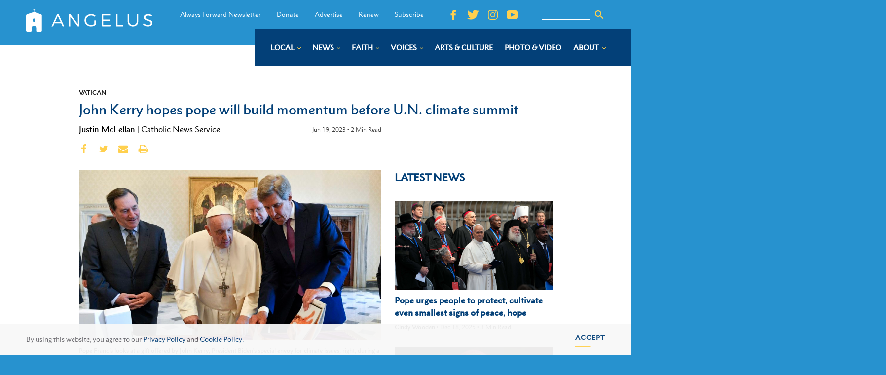

--- FILE ---
content_type: text/css
request_url: https://angelusnews.com/wp-content/plugins/nitrogen/assets/dist/assets/main.78190db5.css?ver=6.6.2
body_size: 45890
content:
@charset "UTF-8";*,:before,:after{--tw-border-spacing-x: 0;--tw-border-spacing-y: 0;--tw-translate-x: 0;--tw-translate-y: 0;--tw-rotate: 0;--tw-skew-x: 0;--tw-skew-y: 0;--tw-scale-x: 1;--tw-scale-y: 1;--tw-pan-x: ;--tw-pan-y: ;--tw-pinch-zoom: ;--tw-scroll-snap-strictness: proximity;--tw-ordinal: ;--tw-slashed-zero: ;--tw-numeric-figure: ;--tw-numeric-spacing: ;--tw-numeric-fraction: ;--tw-ring-inset: ;--tw-ring-offset-width: 0px;--tw-ring-offset-color: #fff;--tw-ring-color: rgb(59 130 246 / .5);--tw-ring-offset-shadow: 0 0 #0000;--tw-ring-shadow: 0 0 #0000;--tw-shadow: 0 0 #0000;--tw-shadow-colored: 0 0 #0000;--tw-blur: ;--tw-brightness: ;--tw-contrast: ;--tw-grayscale: ;--tw-hue-rotate: ;--tw-invert: ;--tw-saturate: ;--tw-sepia: ;--tw-drop-shadow: ;--tw-backdrop-blur: ;--tw-backdrop-brightness: ;--tw-backdrop-contrast: ;--tw-backdrop-grayscale: ;--tw-backdrop-hue-rotate: ;--tw-backdrop-invert: ;--tw-backdrop-opacity: ;--tw-backdrop-saturate: ;--tw-backdrop-sepia: }::backdrop{--tw-border-spacing-x: 0;--tw-border-spacing-y: 0;--tw-translate-x: 0;--tw-translate-y: 0;--tw-rotate: 0;--tw-skew-x: 0;--tw-skew-y: 0;--tw-scale-x: 1;--tw-scale-y: 1;--tw-pan-x: ;--tw-pan-y: ;--tw-pinch-zoom: ;--tw-scroll-snap-strictness: proximity;--tw-ordinal: ;--tw-slashed-zero: ;--tw-numeric-figure: ;--tw-numeric-spacing: ;--tw-numeric-fraction: ;--tw-ring-inset: ;--tw-ring-offset-width: 0px;--tw-ring-offset-color: #fff;--tw-ring-color: rgb(59 130 246 / .5);--tw-ring-offset-shadow: 0 0 #0000;--tw-ring-shadow: 0 0 #0000;--tw-shadow: 0 0 #0000;--tw-shadow-colored: 0 0 #0000;--tw-blur: ;--tw-brightness: ;--tw-contrast: ;--tw-grayscale: ;--tw-hue-rotate: ;--tw-invert: ;--tw-saturate: ;--tw-sepia: ;--tw-drop-shadow: ;--tw-backdrop-blur: ;--tw-backdrop-brightness: ;--tw-backdrop-contrast: ;--tw-backdrop-grayscale: ;--tw-backdrop-hue-rotate: ;--tw-backdrop-invert: ;--tw-backdrop-opacity: ;--tw-backdrop-saturate: ;--tw-backdrop-sepia: }.tw-static{position:static}.tw-fixed{position:fixed}.tw-absolute{position:absolute}.tw-relative{position:relative}.tw-bottom-4{bottom:1rem}.tw-right-4{right:1rem}.tw-top-0{top:0px}.tw-left-0{left:0px}.tw-top-1\/2{top:50%}.tw-right-0{right:0px}.tw-z-\[200\]{z-index:200}.tw-z-\[250\]{z-index:250}.tw-z-\[150\]{z-index:150}.tw-z-10{z-index:10}.-tw-m-2{margin:-.5rem}.-tw-m-3{margin:-.75rem}.tw-m-0{margin:0}.-tw-m-6{margin:-1.5rem}.-tw-m-4{margin:-1rem}.-tw-m-1{margin:-.25rem}.tw-m-1{margin:.25rem}.-tw-mx-\[100vw\]{margin-left:-100vw;margin-right:-100vw}.-tw-mx-2{margin-left:-.5rem;margin-right:-.5rem}.tw-mx-auto{margin-left:auto;margin-right:auto}.tw-my-2{margin-top:.5rem;margin-bottom:.5rem}.tw-mb-10{margin-bottom:2.5rem}.tw-mb-4{margin-bottom:1rem}.tw-mt-8{margin-top:2rem}.tw-ml-2{margin-left:.5rem}.-tw-mt-8{margin-top:-2rem}.tw-mt-4{margin-top:1rem}.tw-ml-auto{margin-left:auto}.tw-mb-2{margin-bottom:.5rem}.tw-mr-2{margin-right:.5rem}.tw-mt-10{margin-top:2.5rem}.tw-mt-2{margin-top:.5rem}.tw-block{display:block}.tw-inline-block{display:inline-block}.tw-flex{display:flex}.tw-inline-flex{display:inline-flex}.tw-grid{display:grid}.tw-hidden{display:none}.tw-h-auto{height:auto}.tw-h-8{height:2rem}.tw-h-6{height:1.5rem}.tw-h-0{height:0px}.tw-h-full{height:100%}.tw-h-5{height:1.25rem}.tw-max-h-\[80vh\]{max-height:80vh}.tw-w-full{width:100%}.tw-w-64{width:16rem}.tw-w-48{width:12rem}.tw-w-8{width:2rem}.tw-w-6{width:1.5rem}.tw-w-5{width:1.25rem}.tw-min-w-full{min-width:100%}.tw-max-w-full{max-width:100%}.tw-max-w-3xl{max-width:48rem}.tw-flex-1{flex:1 1}.tw-shrink-0{flex-shrink:0}.tw-basis-full{flex-basis:100%}.tw-basis-1\/4{flex-basis:25%}.tw-basis-\[30\%\]{flex-basis:30%}.tw-basis-1\/3{flex-basis:33.333333%}.-tw-translate-y-1\/2{--tw-translate-y: -50%;transform:translate(var(--tw-translate-x),var(--tw-translate-y)) rotate(var(--tw-rotate)) skew(var(--tw-skew-x)) skewY(var(--tw-skew-y)) scaleX(var(--tw-scale-x)) scaleY(var(--tw-scale-y))}.-tw-rotate-45{--tw-rotate: -45deg;transform:translate(var(--tw-translate-x),var(--tw-translate-y)) rotate(var(--tw-rotate)) skew(var(--tw-skew-x)) skewY(var(--tw-skew-y)) scaleX(var(--tw-scale-x)) scaleY(var(--tw-scale-y))}.tw-cursor-pointer{cursor:pointer}.tw-list-none{list-style-type:none}.tw-grid-cols-none{grid-template-columns:none}.tw-flex-col{flex-direction:column}.tw-flex-wrap{flex-wrap:wrap}.tw-items-end{align-items:flex-end}.tw-items-center{align-items:center}.tw-justify-end{justify-content:flex-end}.tw-justify-center{justify-content:center}.tw-justify-between{justify-content:space-between}.tw-gap-6{gap:1.5rem}.tw-overflow-auto{overflow:auto}.tw-overflow-hidden{overflow:hidden}.tw-rounded-full{border-radius:9999px}.tw-border-0{border-width:0px}.tw-border-\[1px\]{border-width:1px}.tw-border-t-0{border-top-width:0px}.tw-border-r-0{border-right-width:0px}.tw-border-l-0{border-left-width:0px}.tw-border-b-2{border-bottom-width:2px}.tw-border-solid{border-style:solid}.tw-border-light-grey{--tw-border-opacity: 1;border-color:rgb(231 229 223 / var(--tw-border-opacity))}.tw-border-b-white{--tw-border-opacity: 1;border-bottom-color:rgb(255 255 255 / var(--tw-border-opacity))}.tw-border-b-dark-blue{--tw-border-opacity: 1;border-bottom-color:rgb(3 64 120 / var(--tw-border-opacity))}.tw-bg-light-blue{--tw-bg-opacity: 1;background-color:rgb(39 146 207 / var(--tw-bg-opacity))}.tw-bg-\[transparent\]{background-color:transparent}.tw-bg-dark-blue{--tw-bg-opacity: 1;background-color:rgb(3 64 120 / var(--tw-bg-opacity))}.tw-bg-x-light-grey{--tw-bg-opacity: 1;background-color:rgb(248 248 248 / var(--tw-bg-opacity))}.tw-bg-light-grey{--tw-bg-opacity: 1;background-color:rgb(231 229 223 / var(--tw-bg-opacity))}.tw-object-cover{-o-object-fit:cover;object-fit:cover}.tw-p-0{padding:0}.tw-p-2{padding:.5rem}.tw-p-3{padding:.75rem}.tw-p-6{padding:1.5rem}.tw-py-14{padding-top:3.5rem;padding-bottom:3.5rem}.tw-px-\[4\.167vw\]{padding-left:4.167vw;padding-right:4.167vw}.tw-py-4{padding-top:1rem;padding-bottom:1rem}.tw-py-6{padding-top:1.5rem;padding-bottom:1.5rem}.tw-py-10{padding-top:2.5rem;padding-bottom:2.5rem}.tw-py-2{padding-top:.5rem;padding-bottom:.5rem}.tw-px-6{padding-left:1.5rem;padding-right:1.5rem}.tw-px-4{padding-left:1rem;padding-right:1rem}.tw-py-8{padding-top:2rem;padding-bottom:2rem}.tw-px-\[100vw\]{padding-left:100vw;padding-right:100vw}.tw-px-2{padding-left:.5rem;padding-right:.5rem}.tw-px-0{padding-left:0;padding-right:0}.tw-py-3{padding-top:.75rem;padding-bottom:.75rem}.tw-pl-8{padding-left:2rem}.tw-pb-4{padding-bottom:1rem}.tw-pb-\[100\%\]{padding-bottom:100%}.tw-pb-\[56\.25\%\]{padding-bottom:56.25%}.tw-text-center{text-align:center}.tw-text-\[0\.8rem\]{font-size:.8rem}.\!tw-font-bold{font-weight:700!important}.tw-uppercase{text-transform:uppercase}.tw-text-white{--tw-text-opacity: 1;color:rgb(255 255 255 / var(--tw-text-opacity))}.tw-text-yellow{--tw-text-opacity: 1;color:rgb(255 208 78 / var(--tw-text-opacity))}.\!tw-text-yellow{--tw-text-opacity: 1 !important;color:rgb(255 208 78 / var(--tw-text-opacity))!important}.\!tw-text-white{--tw-text-opacity: 1 !important;color:rgb(255 255 255 / var(--tw-text-opacity))!important}.tw-text-dark-blue{--tw-text-opacity: 1;color:rgb(3 64 120 / var(--tw-text-opacity))}.tw-text-black{--tw-text-opacity: 1;color:rgb(0 0 0 / var(--tw-text-opacity))}.tw-opacity-40{opacity:.4}.tw-transition-colors{transition-property:color,background-color,border-color,text-decoration-color,fill,stroke;transition-timing-function:cubic-bezier(.4,0,.2,1);transition-duration:.15s}.tw-transition-transform{transition-property:transform;transition-timing-function:cubic-bezier(.4,0,.2,1);transition-duration:.15s}.slick-slider{position:relative;display:block;box-sizing:border-box;-webkit-touch-callout:none;-webkit-user-select:none;-moz-user-select:none;user-select:none;touch-action:pan-y;-webkit-tap-highlight-color:transparent}.slick-list{position:relative;overflow:hidden;display:block;margin:0;padding:0}.slick-list:focus{outline:none}.slick-list.dragging{cursor:pointer;cursor:hand}.slick-slider .slick-track,.slick-slider .slick-list{transform:translateZ(0)}.slick-track{position:relative;left:0;top:0;display:block;margin-left:auto;margin-right:auto}.slick-track:before,.slick-track:after{content:"";display:table}.slick-track:after{clear:both}.slick-loading .slick-track{visibility:hidden}.slick-slide{float:left;height:100%;min-height:1px;display:none}[dir=rtl] .slick-slide{float:right}.slick-slide img{display:block}.slick-slide.slick-loading img{display:none}.slick-slide.dragging img{pointer-events:none}.slick-initialized .slick-slide{display:block}.slick-loading .slick-slide{visibility:hidden}.slick-vertical .slick-slide{display:block;height:auto;border:1px solid transparent}.slick-arrow.slick-hidden{display:none}/*! Lity - v2.3.1 - 2018-04-20
* http://sorgalla.com/lity/
* Copyright (c) 2015-2018 Jan Sorgalla; Licensed MIT */.lity{z-index:9990;position:fixed;top:0;right:0;bottom:0;left:0;white-space:nowrap;background:rgba(3,64,120,.9);outline:none!important;opacity:0;transition:opacity .3s ease}.lity.lity-opened{opacity:1}.lity.lity-closed{opacity:0}.lity *{box-sizing:border-box}.lity-wrap{z-index:9990;position:fixed;top:0;right:0;bottom:0;left:0;text-align:center;outline:none!important}.lity-wrap:before{content:"";display:inline-block;height:100%;vertical-align:middle;margin-right:-.25em}.lity-loader{z-index:9991;color:#fff;position:absolute;top:50%;margin-top:-.8em;width:100%;text-align:center;font-size:14px;font-family:Arial,Helvetica,sans-serif;opacity:0;transition:opacity .3s ease}.lity-loading .lity-loader{opacity:1}.lity-container{z-index:9992;position:relative;text-align:left;vertical-align:middle;display:inline-block;white-space:normal;max-width:100%;max-height:100%;outline:none!important}.lity-content{z-index:9993;width:100%;transform:scale(1);transition:transform .3s ease}.lity-loading .lity-content,.lity-closed .lity-content{transform:scale(.8)}.lity-content:after{content:"";position:absolute;left:0;top:0;bottom:0;display:block;right:0;width:auto;height:auto;z-index:-1;box-shadow:0 0 8px #0009}.lity-close{z-index:9994;width:35px;height:35px;position:fixed;right:0;top:0;-webkit-appearance:none;cursor:pointer;text-decoration:none;text-align:center;padding:0;color:#fff;font-style:normal;font-size:35px;font-family:Arial,Baskerville,monospace;line-height:35px;text-shadow:0 1px 2px rgba(0,0,0,.6);border:0;background:none;outline:none;box-shadow:none}.lity-close::-moz-focus-inner{border:0;padding:0}.lity-close:hover,.lity-close:focus,.lity-close:active,.lity-close:visited{text-decoration:none;text-align:center;padding:0;color:#fff;font-style:normal;font-size:35px;font-family:Arial,Baskerville,monospace;line-height:35px;text-shadow:0 1px 2px rgba(0,0,0,.6);border:0;background:none;outline:none;box-shadow:none}.lity-close:active{top:1px}.lity-image img{max-width:100%;display:block;line-height:0;border:0}.lity-iframe .lity-container,.lity-youtube .lity-container,.lity-vimeo .lity-container,.lity-facebookvideo .lity-container,.lity-googlemaps .lity-container{width:100%;max-width:964px}.lity-iframe-container{width:100%;height:0;padding-top:56.25%;overflow:auto;pointer-events:auto;transform:translateZ(0);-webkit-overflow-scrolling:touch}.lity-iframe-container iframe{position:absolute;display:block;top:0;left:0;width:100%;height:100%;box-shadow:0 0 8px #0009;background:#000}.lity-hide{display:none}/*! lightgallery - v1.6.12 - 2019-02-19
* http://sachinchoolur.github.io/lightGallery/
* Copyright (c) 2019 Sachin N; Licensed GPLv3 */@font-face{font-family:lg;src:url([data-uri]);src:url([data-uri]) format("embedded-opentype"),url([data-uri]) format("woff"),url([data-uri]) format("truetype"),url(/assets/lg.e89650de.svg) format("svg");font-weight:400;font-style:normal}.lg-icon{font-family:lg;speak:none;font-style:normal;font-weight:400;font-feature-settings:normal;font-variant:normal;text-transform:none;line-height:1;-webkit-font-smoothing:antialiased;-moz-osx-font-smoothing:grayscale}.lg-actions .lg-next,.lg-actions .lg-prev{background-color:#00000073;border-radius:2px;color:#999;cursor:pointer;display:block;font-size:22px;margin-top:-10px;padding:8px 10px 9px;position:absolute;top:50%;z-index:1080;border:none;outline:none}.lg-actions .lg-next.disabled,.lg-actions .lg-prev.disabled{pointer-events:none;opacity:.5}.lg-actions .lg-next:hover,.lg-actions .lg-prev:hover{color:#fff}.lg-actions .lg-next{right:20px}.lg-actions .lg-next:before{content:"\e095"}.lg-actions .lg-prev{left:20px}.lg-actions .lg-prev:after{content:"\e094"}@keyframes lg-right-end{0%{left:0}50%{left:-30px}to{left:0}}@keyframes lg-left-end{0%{left:0}50%{left:30px}to{left:0}}.lg-outer.lg-right-end .lg-object{animation:lg-right-end .3s;position:relative}.lg-outer.lg-left-end .lg-object{animation:lg-left-end .3s;position:relative}.lg-toolbar{z-index:1082;left:0;position:absolute;top:0;width:100%;background-color:#00000073}.lg-toolbar .lg-icon{color:#999;cursor:pointer;float:right;font-size:24px;height:47px;line-height:27px;padding:10px 0;text-align:center;width:50px;text-decoration:none!important;outline:medium none;transition:color .2s linear}.lg-toolbar .lg-icon:hover{color:#fff}.lg-toolbar .lg-close:after{content:"\e070"}.lg-toolbar .lg-download:after{content:"\e0f2"}.lg-sub-html{background-color:#00000073;bottom:0;color:#eee;font-size:16px;left:0;padding:10px 40px;position:fixed;right:0;text-align:center;z-index:1080}.lg-sub-html h4{margin:0;font-size:13px;font-weight:700}.lg-sub-html p{font-size:12px;margin:5px 0 0}#lg-counter{color:#999;display:inline-block;font-size:16px;padding-left:20px;padding-top:12px;vertical-align:middle}.lg-toolbar,.lg-prev,.lg-next{opacity:1;transition:transform .35s cubic-bezier(0,0,.25,1) 0s,opacity .35s cubic-bezier(0,0,.25,1) 0s,color .2s linear}.lg-hide-items .lg-prev{opacity:0;transform:translate3d(-10px,0,0)}.lg-hide-items .lg-next{opacity:0;transform:translate3d(10px,0,0)}.lg-hide-items .lg-toolbar{opacity:0;transform:translate3d(0,-10px,0)}body:not(.lg-from-hash) .lg-outer.lg-start-zoom .lg-object{transform:scale3d(.5,.5,.5);opacity:0;transition:transform .25s cubic-bezier(0,0,.25,1) 0s,opacity .25s cubic-bezier(0,0,.25,1)!important;transform-origin:50% 50%}body:not(.lg-from-hash) .lg-outer.lg-start-zoom .lg-item.lg-complete .lg-object{transform:scaleZ(1);opacity:1}.lg-outer .lg-thumb-outer{background-color:#0d0a0a;bottom:0;position:absolute;width:100%;z-index:1080;max-height:350px;transform:translate3d(0,100%,0);transition:transform .25s cubic-bezier(0,0,.25,1) 0s}.lg-outer .lg-thumb-outer.lg-grab .lg-thumb-item{cursor:-o-grab;cursor:-ms-grab;cursor:grab}.lg-outer .lg-thumb-outer.lg-grabbing .lg-thumb-item{cursor:move;cursor:-o-grabbing;cursor:-ms-grabbing;cursor:grabbing}.lg-outer .lg-thumb-outer.lg-dragging .lg-thumb{transition-duration:0s!important}.lg-outer.lg-thumb-open .lg-thumb-outer{transform:translateZ(0)}.lg-outer .lg-thumb{padding:10px 0;height:100%;margin-bottom:-5px}.lg-outer .lg-thumb-item{cursor:pointer;float:left;overflow:hidden;height:100%;border:2px solid #FFF;border-radius:4px;margin-bottom:5px}@media (min-width: 1025px){.lg-outer .lg-thumb-item{transition:border-color .25s ease}}.lg-outer .lg-thumb-item.active,.lg-outer .lg-thumb-item:hover{border-color:#a90707}.lg-outer .lg-thumb-item img{width:100%;height:100%;-o-object-fit:cover;object-fit:cover}.lg-outer.lg-has-thumb .lg-item{padding-bottom:120px}.lg-outer.lg-can-toggle .lg-item{padding-bottom:0}.lg-outer.lg-pull-caption-up .lg-sub-html{transition:bottom .25s ease}.lg-outer.lg-pull-caption-up.lg-thumb-open .lg-sub-html{bottom:100px}.lg-outer .lg-toogle-thumb{background-color:#0d0a0a;border-radius:2px 2px 0 0;color:#999;cursor:pointer;font-size:24px;height:39px;line-height:27px;padding:5px 0;position:absolute;right:20px;text-align:center;top:-39px;width:50px}.lg-outer .lg-toogle-thumb:after{content:"\e1ff"}.lg-outer .lg-toogle-thumb:hover{color:#fff}.lg-outer .lg-video-cont{display:inline-block;vertical-align:middle;max-width:1140px;max-height:100%;width:100%;padding:0 5px}.lg-outer .lg-video{width:100%;height:0;padding-bottom:56.25%;overflow:hidden;position:relative}.lg-outer .lg-video .lg-object{display:inline-block;position:absolute;top:0;left:0;width:100%!important;height:100%!important}.lg-outer .lg-video .lg-video-play{width:84px;height:59px;position:absolute;left:50%;top:50%;margin-left:-42px;margin-top:-30px;z-index:1080;cursor:pointer}.lg-outer .lg-has-iframe .lg-video{-webkit-overflow-scrolling:touch;overflow:auto}.lg-outer .lg-has-vimeo .lg-video-play{background:url(../img/vimeo-play.png) no-repeat scroll 0 0 transparent}.lg-outer .lg-has-vimeo:hover .lg-video-play{background:url(../img/vimeo-play.png) no-repeat scroll 0 -58px transparent}.lg-outer .lg-has-html5 .lg-video-play{background:transparent url(../img/video-play.png) no-repeat scroll 0 0;height:64px;margin-left:-32px;margin-top:-32px;width:64px;opacity:.8}.lg-outer .lg-has-html5:hover .lg-video-play{opacity:1}.lg-outer .lg-has-youtube .lg-video-play{background:url(../img/youtube-play.png) no-repeat scroll 0 0 transparent}.lg-outer .lg-has-youtube:hover .lg-video-play{background:url(../img/youtube-play.png) no-repeat scroll 0 -60px transparent}.lg-outer .lg-video-object{width:100%!important;height:100%!important;position:absolute;top:0;left:0}.lg-outer .lg-has-video .lg-video-object{visibility:hidden}.lg-outer .lg-has-video.lg-video-playing .lg-object,.lg-outer .lg-has-video.lg-video-playing .lg-video-play{display:none}.lg-outer .lg-has-video.lg-video-playing .lg-video-object{visibility:visible}.lg-progress-bar{background-color:#333;height:5px;left:0;position:absolute;top:0;width:100%;z-index:1083;opacity:0;transition:opacity .08s ease 0s}.lg-progress-bar .lg-progress{background-color:#a90707;height:5px;width:0}.lg-progress-bar.lg-start .lg-progress{width:100%}.lg-show-autoplay .lg-progress-bar{opacity:1}.lg-autoplay-button:after{content:"\e01d"}.lg-show-autoplay .lg-autoplay-button:after{content:"\e01a"}.lg-outer.lg-css3.lg-zoom-dragging .lg-item.lg-complete.lg-zoomable .lg-img-wrap,.lg-outer.lg-css3.lg-zoom-dragging .lg-item.lg-complete.lg-zoomable .lg-image{transition-duration:0s}.lg-outer.lg-use-transition-for-zoom .lg-item.lg-complete.lg-zoomable .lg-img-wrap{transition:transform .3s cubic-bezier(0,0,.25,1) 0s}.lg-outer.lg-use-left-for-zoom .lg-item.lg-complete.lg-zoomable .lg-img-wrap{transition:left .3s cubic-bezier(0,0,.25,1) 0s,top .3s cubic-bezier(0,0,.25,1) 0s}.lg-outer .lg-item.lg-complete.lg-zoomable .lg-img-wrap{transform:translateZ(0);-webkit-backface-visibility:hidden;backface-visibility:hidden}.lg-outer .lg-item.lg-complete.lg-zoomable .lg-image{transform:scaleZ(1);transition:transform .3s cubic-bezier(0,0,.25,1) 0s,opacity .15s!important;transform-origin:0 0;-webkit-backface-visibility:hidden;backface-visibility:hidden}#lg-zoom-in:after{content:"\e311"}#lg-actual-size{font-size:20px}#lg-actual-size:after{content:"\e033"}#lg-zoom-out{opacity:.5;pointer-events:none}#lg-zoom-out:after{content:"\e312"}.lg-zoomed #lg-zoom-out{opacity:1;pointer-events:auto}.lg-outer .lg-pager-outer{bottom:60px;left:0;position:absolute;right:0;text-align:center;z-index:1080;height:10px}.lg-outer .lg-pager-outer.lg-pager-hover .lg-pager-cont{overflow:visible}.lg-outer .lg-pager-cont{cursor:pointer;display:inline-block;overflow:hidden;position:relative;vertical-align:top;margin:0 5px}.lg-outer .lg-pager-cont:hover .lg-pager-thumb-cont{opacity:1;transform:translateZ(0)}.lg-outer .lg-pager-cont.lg-pager-active .lg-pager{box-shadow:0 0 0 2px #fff inset}.lg-outer .lg-pager-thumb-cont{background-color:#fff;color:#fff;bottom:100%;height:83px;left:0;margin-bottom:20px;margin-left:-60px;opacity:0;padding:5px;position:absolute;width:120px;border-radius:3px;transition:opacity .15s ease 0s,transform .15s ease 0s;transform:translate3d(0,5px,0)}.lg-outer .lg-pager-thumb-cont img{width:100%;height:100%}.lg-outer .lg-pager{background-color:#ffffff80;border-radius:50%;box-shadow:0 0 0 8px #ffffffb3 inset;display:block;height:12px;transition:box-shadow .3s ease 0s;width:12px}.lg-outer .lg-pager:hover,.lg-outer .lg-pager:focus{box-shadow:0 0 0 8px #fff inset}.lg-outer .lg-caret{border-left:10px solid transparent;border-right:10px solid transparent;border-top:10px dashed;bottom:-10px;display:inline-block;height:0;left:50%;margin-left:-5px;position:absolute;vertical-align:middle;width:0}.lg-fullscreen:after{content:"\e20c"}.lg-fullscreen-on .lg-fullscreen:after{content:"\e20d"}.lg-outer #lg-dropdown-overlay{background-color:#00000040;bottom:0;cursor:default;left:0;position:fixed;right:0;top:0;z-index:1081;opacity:0;visibility:hidden;transition:visibility 0s linear .18s,opacity .18s linear 0s}.lg-outer.lg-dropdown-active .lg-dropdown,.lg-outer.lg-dropdown-active #lg-dropdown-overlay{transition-delay:0s;transform:translateZ(0);opacity:1;visibility:visible}.lg-outer.lg-dropdown-active #lg-share{color:#fff}.lg-outer .lg-dropdown{background-color:#fff;border-radius:2px;font-size:14px;list-style-type:none;margin:0;padding:10px 0;position:absolute;right:0;text-align:left;top:50px;opacity:0;visibility:hidden;transform:translate3d(0,5px,0);transition:transform .18s linear 0s,visibility 0s linear .5s,opacity .18s linear 0s}.lg-outer .lg-dropdown:after{content:"";display:block;height:0;width:0;position:absolute;border:8px solid transparent;border-bottom-color:#fff;right:16px;top:-16px}.lg-outer .lg-dropdown>li:last-child{margin-bottom:0}.lg-outer .lg-dropdown>li:hover a,.lg-outer .lg-dropdown>li:hover .lg-icon{color:#333}.lg-outer .lg-dropdown a{color:#333;display:block;white-space:pre;padding:4px 12px;font-family:Open Sans,Helvetica Neue,Helvetica,Arial,sans-serif;font-size:12px}.lg-outer .lg-dropdown a:hover{background-color:#00000012}.lg-outer .lg-dropdown .lg-dropdown-text{display:inline-block;line-height:1;margin-top:-3px;vertical-align:middle}.lg-outer .lg-dropdown .lg-icon{color:#333;display:inline-block;float:none;font-size:20px;height:auto;line-height:1;margin-right:8px;padding:0;vertical-align:middle;width:auto}.lg-outer #lg-share{position:relative}.lg-outer #lg-share:after{content:"\e80d"}.lg-outer #lg-share-facebook .lg-icon{color:#3b5998}.lg-outer #lg-share-facebook .lg-icon:after{content:"\e901"}.lg-outer #lg-share-twitter .lg-icon{color:#00aced}.lg-outer #lg-share-twitter .lg-icon:after{content:"\e904"}.lg-outer #lg-share-googleplus .lg-icon{color:#dd4b39}.lg-outer #lg-share-googleplus .lg-icon:after{content:"\e902"}.lg-outer #lg-share-pinterest .lg-icon{color:#cb2027}.lg-outer #lg-share-pinterest .lg-icon:after{content:"\e903"}.lg-group:after{content:"";display:table;clear:both}.lg-outer{width:100%;height:100%;position:fixed;top:0;left:0;z-index:1050;text-align:left;opacity:0;transition:opacity .15s ease 0s}.lg-outer *{box-sizing:border-box}.lg-outer.lg-visible{opacity:1}.lg-outer.lg-css3 .lg-item.lg-prev-slide,.lg-outer.lg-css3 .lg-item.lg-next-slide,.lg-outer.lg-css3 .lg-item.lg-current{transition-duration:inherit!important;transition-timing-function:inherit!important}.lg-outer.lg-css3.lg-dragging .lg-item.lg-prev-slide,.lg-outer.lg-css3.lg-dragging .lg-item.lg-next-slide,.lg-outer.lg-css3.lg-dragging .lg-item.lg-current{transition-duration:0s!important;opacity:1}.lg-outer.lg-grab img.lg-object{cursor:-o-grab;cursor:-ms-grab;cursor:grab}.lg-outer.lg-grabbing img.lg-object{cursor:move;cursor:-o-grabbing;cursor:-ms-grabbing;cursor:grabbing}.lg-outer .lg{height:100%;width:100%;position:relative;overflow:hidden;margin-left:auto;margin-right:auto;max-width:100%;max-height:100%}.lg-outer .lg-inner{width:100%;height:100%;position:absolute;left:0;top:0;white-space:nowrap}.lg-outer .lg-item{background:url(../img/loading.gif) no-repeat scroll center center transparent;display:none!important}.lg-outer.lg-css3 .lg-prev-slide,.lg-outer.lg-css3 .lg-current,.lg-outer.lg-css3 .lg-next-slide,.lg-outer.lg-css .lg-current{display:inline-block!important}.lg-outer .lg-item,.lg-outer .lg-img-wrap{display:inline-block;text-align:center;position:absolute;width:100%;height:100%}.lg-outer .lg-item:before,.lg-outer .lg-img-wrap:before{content:"";display:inline-block;height:50%;width:1px;margin-right:-1px}.lg-outer .lg-img-wrap{position:absolute;padding:0 5px;left:0;right:0;top:0;bottom:0}.lg-outer .lg-item.lg-complete{background-image:none}.lg-outer .lg-item.lg-current{z-index:1060}.lg-outer .lg-image{display:inline-block;vertical-align:middle;max-width:100%;max-height:100%;width:auto!important;height:auto!important}.lg-outer.lg-show-after-load .lg-item .lg-object,.lg-outer.lg-show-after-load .lg-item .lg-video-play{opacity:0;transition:opacity .15s ease 0s}.lg-outer.lg-show-after-load .lg-item.lg-complete .lg-object,.lg-outer.lg-show-after-load .lg-item.lg-complete .lg-video-play{opacity:1}.lg-outer .lg-empty-html,.lg-outer.lg-hide-download #lg-download{display:none}.lg-backdrop{position:fixed;top:0;left:0;right:0;bottom:0;z-index:1040;background-color:#000;opacity:0;transition:opacity .15s ease 0s}.lg-backdrop.in{opacity:1}.lg-css3.lg-no-trans .lg-prev-slide,.lg-css3.lg-no-trans .lg-next-slide,.lg-css3.lg-no-trans .lg-current{transition:none 0s ease 0s!important}.lg-css3.lg-use-css3 .lg-item,.lg-css3.lg-use-left .lg-item{-webkit-backface-visibility:hidden;backface-visibility:hidden}.lg-css3.lg-fade .lg-item{opacity:0}.lg-css3.lg-fade .lg-item.lg-current{opacity:1}.lg-css3.lg-fade .lg-item.lg-prev-slide,.lg-css3.lg-fade .lg-item.lg-next-slide,.lg-css3.lg-fade .lg-item.lg-current{transition:opacity .1s ease 0s}.lg-css3.lg-slide.lg-use-css3 .lg-item{opacity:0}.lg-css3.lg-slide.lg-use-css3 .lg-item.lg-prev-slide{transform:translate3d(-100%,0,0)}.lg-css3.lg-slide.lg-use-css3 .lg-item.lg-next-slide{transform:translate3d(100%,0,0)}.lg-css3.lg-slide.lg-use-css3 .lg-item.lg-current{transform:translateZ(0);opacity:1}.lg-css3.lg-slide.lg-use-css3 .lg-item.lg-prev-slide,.lg-css3.lg-slide.lg-use-css3 .lg-item.lg-next-slide,.lg-css3.lg-slide.lg-use-css3 .lg-item.lg-current{transition:transform 1s cubic-bezier(0,0,.25,1) 0s,opacity .1s ease 0s}.lg-css3.lg-slide.lg-use-left .lg-item{opacity:0;position:absolute;left:0}.lg-css3.lg-slide.lg-use-left .lg-item.lg-prev-slide{left:-100%}.lg-css3.lg-slide.lg-use-left .lg-item.lg-next-slide{left:100%}.lg-css3.lg-slide.lg-use-left .lg-item.lg-current{left:0;opacity:1}.lg-css3.lg-slide.lg-use-left .lg-item.lg-prev-slide,.lg-css3.lg-slide.lg-use-left .lg-item.lg-next-slide,.lg-css3.lg-slide.lg-use-left .lg-item.lg-current{transition:left 1s cubic-bezier(0,0,.25,1) 0s,opacity .1s ease 0s}html,body{overflow-x:hidden}.mobile-button{display:flex;align-items:center}.mobile-button span{margin-right:1rem;font: 1.0625rem/1.5em Metro Nova W01SC Medium1151142,Helvetica Neue,Helvetica,Arial,sans-serif!important;text-transform:uppercase;color:#fff}.mobile-button .bars{width:23px}.mobile-button .bars>div{margin-bottom:6px;background:#FFD04E;width:100%;height:2px;transition:.3s cubic-bezier(.645,.045,.355,1);transform-origin:left}@media (max-width: 600px){.mobile-button .bars>div{background:#ffffff}}.mobile-button .bars>div:nth-child(3){margin-bottom:0}.mobile-button.active .bars>div:nth-child(1){transform:rotate(45deg)}.mobile-button.active .bars>div:nth-child(2){transform:scaleX(0)}.mobile-button.active .bars>div:nth-child(3){transform:rotate(-45deg)}.menu-item{font-family:Metro Nova W01 Regular,Helvetica Neue,Helvetica,Arial,sans-serif!important}.menu-header-main-container ul{overflow:visible!important;overflow:initial!important}.menu-header-main-container ul li{padding:0;margin:0;border:0!important;background:transparent;margin-right:3rem}@media (max-width: 1700px){.menu-header-main-container ul li{margin-right:2rem}}@media (max-width: 1350px){.menu-header-main-container ul li{margin-right:1.5rem}}.menu-header-main-container ul li:last-child{margin-right:0}.menu-header-main-container ul li a{padding:0 0 2px;margin:0;color:#fff;border:0!important;font: 1.0625rem/1.5em Metro Nova W01SC Medium1151142,Helvetica Neue,Helvetica,Arial,sans-serif!important;font-weight:800!important;text-transform:uppercase;background:transparent;position:relative}@media (max-width: 1700px){.menu-header-main-container ul li a{font-size:1rem!important}}@media (max-width: 1350px){.menu-header-main-container ul li a{font-size:.9rem!important}}@media (max-width: 1200px){.menu-header-main-container ul li a{font-size:.8rem!important}}@media (max-width: 1120px){.menu-header-main-container ul li a{font-size:1rem!important}}.menu-header-main-container ul li a:before{content:"";width:100%;height:2px;background:#FFD04E;position:absolute;bottom:0;left:0;transition:.3s cubic-bezier(.645,.045,.355,1);transform-origin:left;transform:scaleX(0)}.menu-header-main-container ul li a:hover{color:#ffd04e}.menu-header-main-container ul li a:hover:before{transform:scaleX(.5)}.menu-header-main-container ul li.current-menu-item>a:before,.menu-header-main-container ul li.current-menu-ancestor>a:before{transform:scaleX(1)}.menu-header-main-container ul li#menu-item-57 .sub-menu{right:0}.menu-header-main-container ul li.menu-item-has-children{position:relative}.menu-header-main-container ul li.menu-item-has-children>a{display:inline-flex;align-items:center}.menu-header-main-container ul li.menu-item-has-children>a:after{color:#ffd04e;width:.35em;height:.35em;margin-left:.5em;border-right:.1em solid;border-top:.1em solid;transform:rotate(135deg);content:""}.menu-header-main-container ul li.menu-item-has-children:hover .sub-menu,.menu-header-main-container ul li.menu-item-has-children:focus-within .sub-menu{opacity:1;visibility:visible}.menu-header-main-container .sub-menu{padding:1rem;background:#f8f8f8;flex-direction:column;white-space:nowrap;transition-timing-function:ease-in-out;transition-property:visibility,opacity;visibility:hidden;opacity:0;display:flex;position:absolute;top:100%;list-style:none;z-index:20}.menu-header-main-container .sub-menu li{margin-right:0!important;margin-bottom:.5rem}.menu-header-main-container .sub-menu li:last-child{margin-bottom:0}.menu-header-main-container .sub-menu li a{color:#034078;text-transform:none;font-family:Metro Nova W01 Regular,Helvetica Neue,Helvetica,Arial,sans-serif!important}.menu-header-main-container .sub-menu li a:hover{color:#2792cf}.menu-header-main-container .sub-menu li a:before{background:#2792cf}.menu-header-main-container .sub-menu li.current-menu-item>a,.menu-header-main-container .sub-menu li.current-menu-ancestor>a{font-family:Metro Nova W01SC Medium1151142,Helvetica Neue,Helvetica,Arial,sans-serif!important}.mobile-menu .menu-header-main-container .sub-menu{position:relative;top:auto;top:initial;background-color:transparent;padding:0;opacity:1;visibility:visible;overflow:hidden!important}.mobile-menu{position:absolute;top:130px;left:0;width:100%;background:#ffffff;transform:translateY(-100%);pointer-events:none;visibility:hidden;transition:.7s cubic-bezier(.645,.045,.355,1)}@media (max-width: 1120px){.mobile-menu{top:76px;position:fixed}.mobile-menu.scroll-active{top:50px}}@media (max-width: 600px){.mobile-menu,.mobile-menu.scroll-active{top:65px}.mobile-menu+.ct-section{margin-top:80px!important}}.mobile-menu.active{pointer-events:initial;visibility:visible;visibility:initial;transform:translateY(0)}.mobile-menu .menu-header-main-container{width:calc(100% - 25vw)}.mobile-menu .menu-header-main-container ul{padding-right:25vw;margin:0;padding:0;display:flex;flex-wrap:wrap;align-items:flex-start}.mobile-menu .menu-header-main-container ul li{flex-basis:50%;list-style:none;margin-bottom:1.25rem}@media (max-width: 600px){.mobile-menu .menu-header-main-container ul li{flex-basis:100%}}.mobile-menu .menu-header-main-container ul li.current-menu-item>a:before,.mobile-menu .menu-header-main-container ul li.current-menu-ancestor>a:before{transform:scaleX(1)}.mobile-menu .menu-header-main-container ul li a{font-size:1.3rem!important;text-transform:uppercase;color:#034078;background:transparent!important;border:0!important;padding:0 0 2px!important;position:relative;overflow:hidden;font-family:Metro Nova W01 Regular,Helvetica Neue,Helvetica,Arial,sans-serif}.mobile-menu .menu-header-main-container ul li a:before{content:"";width:100%;height:2px;background:#FFD04E;position:absolute;left:0;bottom:0;transform:scaleX(0);transition:.3s cubic-bezier(.645,.045,.355,1);transform-origin:left}.mobile-menu .menu-header-main-container ul li a:hover:before{transform:scaleX(1)}.mobile-menu .menu-header-main-container ul li.menu-item-has-children{position:relative}.mobile-menu .menu-header-main-container ul li .sub-menu{margin-left:1.5rem;display:none}.mobile-menu .menu-header-main-container ul li .sub-menu li:first-child{margin-top:1rem}.mobile-menu .menu-header-main-container ul li .sub-menu li:last-child{margin-bottom:1rem}.mobile-menu .menu-header-main-container ul li .sub-menu li a{text-transform:none;font-size:1rem!important}.mobile-menu .side-options{display:flex;flex-direction:column;justify-content:space-between}.mobile-menu .side-options .searchform{display:none;width:25vw}@media (max-width: 600px){.mobile-menu .side-options .searchform{display:block}}.mobile-menu .side-options .searchform .searchform-wrapper{display:flex;align-items:center}.mobile-menu .side-options .searchform .searchform-wrapper label{display:none}.mobile-menu .side-options .searchform .searchform-wrapper #s{border:0;background:transparent;padding:.15rem .25rem;border-bottom:2px solid #2792cf;border-radius:0!important;box-shadow:none!important;color:#2792cf;width:100%}.mobile-menu .side-options .searchform .searchform-wrapper button{background:transparent;cursor:pointer;border:0;padding:0;display:flex;align-items:center;margin-left:1rem}.mobile-menu .side-options .searchform .searchform-wrapper button img{content:url(/wp-content/uploads/2019/06/sharp-search-24px.svg)}.mobile-menu .side-options .social{width:25vw;align-self:flex-end;justify-content:space-between}.mobile-menu .side-options .social a{color:#2792cf}.mobile-menu .side-options .social a svg{width:1.5rem;height:1.5rem}.btn,.ct-link-button,.button{display:inline-block;width:auto;background:transparent!important;border-radius:0!important;border:0!important;padding:0 0 8px!important;margin:0!important;position:relative;color:#034078!important;cursor:pointer;font-size:1rem!important;font-family:Metro Nova W01SC Medium1151142,Helvetica Neue,Helvetica,Arial,sans-serif;transition:.3s cubic-bezier(.645,.045,.355,1);text-transform:uppercase;letter-spacing:1px}.btn:before,.ct-link-button:before,.button:before{content:"";width:100%;height:3px;background:#FFD04E;position:absolute;left:0;bottom:0;transform-origin:left center;transform:scaleX(.5);transition:.3s cubic-bezier(.645,.045,.355,1)}.btn:hover:before,.ct-link-button:hover:before,.button:hover:before{transform:scaleX(1)}@media (max-width: 600px){.btn:hover:before,.ct-link-button:hover:before,.button:hover:before{transform:scaleX(1)}}.btn.white,.ct-link-button.white,.button.white{color:#fff!important}.btn.top,.ct-link-button.top,.button.top{margin-top:2rem!important}.view-more-wrapper{display:flex!important;justify-content:flex-end;align-items:center!important;position:relative!important;padding:0!important;margin-top:2.0833333333vw!important}@media (max-width: 1024px){.view-more-wrapper{margin-top:3.125vw!important}}@media (max-width: 600px){.view-more-wrapper{margin-top:4.1666666667vw!important}}.view-more-wrapper:before{content:"";width:100%;height:2px;background:#FFD04E;position:absolute;left:0;top:50%;transform:translateY(-50%);transition:.3s cubic-bezier(.645,.045,.355,1)}.view-more-wrapper .view-more{display:inline-block;width:auto;background:transparent!important;border-radius:0!important;border:0!important;padding:0!important;margin:0!important;padding-left:1rem!important;padding-right:1.5rem!important;position:relative;color:#034078!important;cursor:pointer;font-family:Metro Nova W01SC Medium1151142,Helvetica Neue,Helvetica,Arial,sans-serif;transition:.3s cubic-bezier(.645,.045,.355,1);text-transform:uppercase;letter-spacing:1px;background:#ffffff!important}.view-more-wrapper .view-more:before{content:"";width:.5em;height:1em;background-image:url(/wp-content/uploads/2019/06/yellow-arrow-left-redirect.svg)!important;position:absolute;right:0;top:50%;transform:translateY(-50%);transition:.3s cubic-bezier(.645,.045,.355,1);background-size:cover!important;background-position:center!important}.view-more-wrapper .view-more:hover:before{transform:translateY(-50%) translate(.5rem)}.no-focus-outline a:focus,.no-focus-outline button:focus{outline:none}html{background:#2792cf;font-size:16px}@media (max-width: 1024px){html{font-size:14px}}html.menu-active{overflow:hidden}body{font:400 1rem/1.688em Electra LT W01 Regular,Georgia,Cambria,Times New Roman,Times,serif!important;font-size:100%;color:#161616;-webkit-print-color-adjust:economy;print-color-adjust:economy;background-color:#fff}@media (max-width: 767px){body{padding-top:67px}}body.pop-up-active,body.menu-active{overflow:hidden}body.menu-active:after{opacity:1;pointer-events:auto;visibility:visible}@media (max-width: 1120px){body.scroll-active{top:80px}}body:after{content:"";width:100vw;height:100vh;position:fixed;left:0;top:0;background:rgba(3,64,120,.8);opacity:0;pointer-events:none;visibility:hidden;transition:.7s cubic-bezier(.645,.045,.355,1)}a,a:visited{color:#034078;transition:.3s cubic-bezier(.645,.045,.355,1);text-decoration:none}a:focus,a:hover,a:visited:focus,a:visited:hover{color:#2792cf}a:focus:not(:focus-visible),a:visited:focus:not(:focus-visible){outline:none}.alignleft{float:left;padding:10px 10px 10px 0;max-width:100%;height:auto}@media (max-width: 600px){.alignleft{padding-right:0}}.alignright{float:right;padding:10px 0 10px 10px;max-width:100%}@media (max-width: 600px){.alignright{padding-left:0}}.aligncenter{display:block;margin:0 auto;padding:10px 0}.h1.bottom,.h2.bottom,.h3.bottom,.h4.bottom,.h5.bottom,h1.bottom,h2.bottom,h3.bottom,h4.bottom,h5.bottom{margin-bottom:2rem}.h1 a,.h2 a,.h3 a,.h4 a,.h5 a,h1 a,h2 a,h3 a,h4 a,h5 a{text-decoration:none}.h1.white,.h2.white,.h3.white,.h4.white,.h5.white,h1.white,h2.white,h3.white,h4.white,h5.white{color:#fff!important}h1,.h1{font: 1.7rem/1.5em Metro Nova W01SC Medium1151142,Helvetica Neue,Helvetica,Arial,sans-serif!important;text-transform:uppercase;color:#034078}h1.block,.h1.block{padding:10px 0 1.45em 36px;margin-bottom:1em!important;position:relative;z-index:3}@media (max-width: 1440px){h1.block,.h1.block{padding:10px 0 1.45em 30px}}@media (max-width: 1024px){h1.block,.h1.block{padding:5px 0 .8em 25px}}@media (max-width: 600px){h1.block,.h1.block{padding:5px 0 .5em 20px}}h1.block:after,.h1.block:after{content:"";width:80px;height:80px;background:rgba(39,146,207,.15);position:absolute;left:0;top:0;z-index:-1;pointer-events:none}@media (max-width: 1440px){h1.block:after,.h1.block:after{width:70px;height:70px}}@media (max-width: 1024px){h1.block:after,.h1.block:after{width:52px;height:52px}}@media (max-width: 600px){h1.block:after,.h1.block:after{width:45px;height:45px}}h2,.h2{font: 1.4875rem/1.5em Metro Nova W01SC Medium1151142,Helvetica Neue,Helvetica,Arial,sans-serif!important;color:#034078}h2.quote,.h2.quote{font-family:Metro Nova W01 Regular,Helvetica Neue,Helvetica,Arial,sans-serif!important;position:relative;padding-top:.625rem;padding-left:1.5rem;color:#034078}h2.quote:before,.h2.quote:before{content:"";width:3rem;height:3rem;background:rgba(39,146,207,.15);position:absolute;top:0;left:0}h2.block,.h2.block{padding:10px 0 1.45em 36px;margin-bottom:1em!important;position:relative;z-index:3}@media (max-width: 1440px){h2.block,.h2.block{padding:10px 0 1.45em 30px}}@media (max-width: 1024px){h2.block,.h2.block{padding:5px 0 .8em 25px}}@media (max-width: 600px){h2.block,.h2.block{padding:5px 0 .5em 20px}}h2.block:after,.h2.block:after{content:"";width:80px;height:80px;background:rgba(39,146,207,.15);position:absolute;left:0;top:0;z-index:-1;pointer-events:none}@media (max-width: 1440px){h2.block:after,.h2.block:after{width:70px;height:70px}}@media (max-width: 1024px){h2.block:after,.h2.block:after{width:52px;height:52px}}@media (max-width: 600px){h2.block:after,.h2.block:after{width:45px;height:45px}}h3,.h3{font: 1.275rem/1.5em Metro Nova W01SC Medium1151142,Helvetica Neue,Helvetica,Arial,sans-serif!important}h4,.h4{font: 1.0625rem/1.5em Metro Nova W01SC Medium1151142,Helvetica Neue,Helvetica,Arial,sans-serif!important}h5,.h5{font: 1rem/1.5em Metro Nova W01 Regular,Helvetica Neue,Helvetica,Arial,sans-serif!important}h6,.h6{font: .75rem/1.5em Metro Nova W01 Regular,Helvetica Neue,Helvetica,Arial,sans-serif!important}blockquote{margin:2rem 0;padding:0;font: 1rem/1.5em Metro Nova W01 Regular,Helvetica Neue,Helvetica,Arial,sans-serif!important;position:relative;padding-left:2.313rem;color:#034078;font-weight:700!important}blockquote:first-child{margin-top:0}blockquote:last-child{margin-bottom:0}blockquote:before{content:"";width:3px;height:100%;background:#FFD04E;position:absolute;top:0;left:0}blockquote p{margin:0;padding:0;font: 1rem/1.5em Metro Nova W01 Regular,Helvetica Neue,Helvetica,Arial,sans-serif!important;color:#034078;font-weight:700!important}p{font:400 1rem/1.688em Electra LT W01 Regular,Georgia,Cambria,Times New Roman,Times,serif!important;-ms-word-wrap:break-word;word-break:break-word;word-wrap:break-word;-webkit-hyphens:auto;hyphens:auto;-webkit-hyphenate-before:2;-webkit-hyphenate-after:3;hyphenate-lines:3}p:first-child{margin-top:0}p:last-child{margin-bottom:0}p a{color:#034078;text-decoration:underline}p a:hover{color:#2792cf;text-decoration:underline}p b,p strong{color:#161616;font-family:Electra LT W01 Bold,Georgia,Cambria,Times New Roman,Times,serif!important}::-moz-selection{background:#2792cf;color:#fff}::selection{background:#2792cf;color:#fff}button{background-color:transparent;border:0;font-family:Metro Nova W01 Regular,Helvetica Neue,Helvetica,Arial,sans-serif;padding:0}input,select,textarea{font-family:Metro Nova W01 Regular,Helvetica Neue,Helvetica,Arial,sans-serif}body .gform_wrapper{margin:0!important;padding:0!important}body .gform_wrapper .gform_heading .gform_title{font: 1.7rem/1.5em Metro Nova W01SC Medium1151142,Helvetica Neue,Helvetica,Arial,sans-serif!important}body .gform_wrapper .gform_body .gform_fields .gfield{margin-top:2.5rem!important;padding-right:0}@media (max-width: 1024px){body .gform_wrapper .gform_body .gform_fields .gfield{margin-top:2rem!important}}@media (max-width: 600px){body .gform_wrapper .gform_body .gform_fields .gfield,body .gform_wrapper .gform_body .gform_fields .gfield span.name_last{margin-top:1.5rem!important}}body .gform_wrapper .gform_body .gform_fields .gfield:first-child{margin-top:0!important}body .gform_wrapper .gform_body .gform_fields .gfield>.gfield_label{display:none!important}body .gform_wrapper .gform_body .gform_fields .gfield input[type=text],body .gform_wrapper .gform_body .gform_fields .gfield select,body .gform_wrapper .gform_body .gform_fields .gfield textarea{color:#161616;border:0!important;background:#ffffff;transition:.3s cubic-bezier(.645,.045,.355,1);outline:none!important;padding:.5rem 1rem!important;font:400 1rem/1.688em Electra LT W01 Regular,Georgia,Cambria,Times New Roman,Times,serif!important;font-family:Metro Nova W01 Regular,Helvetica Neue,Helvetica,Arial,sans-serif!important}body .gform_wrapper .gform_body .gform_fields .gfield input[type=text]::-moz-placeholder,body .gform_wrapper .gform_body .gform_fields .gfield select::-moz-placeholder,body .gform_wrapper .gform_body .gform_fields .gfield textarea::-moz-placeholder{color:#034078!important}body .gform_wrapper .gform_body .gform_fields .gfield input[type=text]::placeholder,body .gform_wrapper .gform_body .gform_fields .gfield input[type=text]::-moz-placeholder,body .gform_wrapper .gform_body .gform_fields .gfield input[type=text]:-ms-input-placeholder,body .gform_wrapper .gform_body .gform_fields .gfield input[type=text]:-moz-placeholder,body .gform_wrapper .gform_body .gform_fields .gfield select::placeholder,body .gform_wrapper .gform_body .gform_fields .gfield select::-moz-placeholder,body .gform_wrapper .gform_body .gform_fields .gfield select:-ms-input-placeholder,body .gform_wrapper .gform_body .gform_fields .gfield select:-moz-placeholder,body .gform_wrapper .gform_body .gform_fields .gfield textarea::placeholder,body .gform_wrapper .gform_body .gform_fields .gfield textarea::-moz-placeholder,body .gform_wrapper .gform_body .gform_fields .gfield textarea:-ms-input-placeholder,body .gform_wrapper .gform_body .gform_fields .gfield textarea:-moz-placeholder{color:#034078!important}body .gform_wrapper .gform_body .gform_fields .gfield input[type=text]:hover,body .gform_wrapper .gform_body .gform_fields .gfield input[type=text]:focus,body .gform_wrapper .gform_body .gform_fields .gfield select:hover,body .gform_wrapper .gform_body .gform_fields .gfield select:focus,body .gform_wrapper .gform_body .gform_fields .gfield textarea:hover,body .gform_wrapper .gform_body .gform_fields .gfield textarea:focus{background:#ffffff;box-shadow:0 3px 6px #ffd04e29}body .gform_wrapper .gform_body .gform_fields .gfield input[type=text]+label,body .gform_wrapper .gform_body .gform_fields .gfield select+label,body .gform_wrapper .gform_body .gform_fields .gfield textarea+label{display:none}body .gform_wrapper .gform_body .gform_fields .gfield .gfield_radio li input,body .gform_wrapper .gform_body .gform_fields .gfield .gfield_checkbox li input{display:none}body .gform_wrapper .gform_body .gform_fields .gfield .gfield_radio li input:checked+label:after,body .gform_wrapper .gform_body .gform_fields .gfield .gfield_checkbox li input:checked+label:after{opacity:1}body .gform_wrapper .gform_body .gform_fields .gfield .gfield_radio li label,body .gform_wrapper .gform_body .gform_fields .gfield .gfield_checkbox li label{display:block;position:relative;padding-left:2rem;margin-right:0;font:400 1rem/1.688em Electra LT W01 Regular,Georgia,Cambria,Times New Roman,Times,serif!important;font-family:Metro Nova W01 Regular,Helvetica Neue,Helvetica,Arial,sans-serif!important;font-weight:400!important;color:#034078}body .gform_wrapper .gform_body .gform_fields .gfield .gfield_radio li label a,body .gform_wrapper .gform_body .gform_fields .gfield .gfield_checkbox li label a{font-weight:700!important;color:#034078}body .gform_wrapper .gform_body .gform_fields .gfield .gfield_radio li label a:hover,body .gform_wrapper .gform_body .gform_fields .gfield .gfield_checkbox li label a:hover{color:#2792cf}body .gform_wrapper .gform_body .gform_fields .gfield .gfield_radio li label:before,body .gform_wrapper .gform_body .gform_fields .gfield .gfield_checkbox li label:before{width:1rem;height:1rem;content:"";position:absolute;top:7px;left:7px;background:#ffffff;border:2px solid #2792cf}body .gform_wrapper .gform_body .gform_fields .gfield .gfield_radio li label:after,body .gform_wrapper .gform_body .gform_fields .gfield .gfield_checkbox li label:after{width:1rem;height:1rem;content:"";position:absolute;background:#2792cf;background-size:cover!important;background-position:center!important;top:7px;left:7px;opacity:0;transition:.3s cubic-bezier(.645,.045,.355,1)}body .gform_wrapper .gform_body .gform_fields .gfield .gfield_radio li label:before,body .gform_wrapper .gform_body .gform_fields .gfield .gfield_radio li label:after{border-radius:100%}body .gform_wrapper .gform_footer{margin:0!important;padding:0!important;text-align:right}input[type=password]{letter-spacing:.3em}select{-webkit-appearance:none;-moz-appearance:none;appearance:none;-moz-padding-start:calc(.75rem - 3px);background-image:url("data:image/svg+xml,%3csvg xmlns='http://www.w3.org/2000/svg' viewBox='0 0 16 16'%3e%3cpath fill='none' stroke='%23343a40' stroke-linecap='round' stroke-linejoin='round' stroke-width='2' d='M2 5l6 6 6-6'/%3e%3c/svg%3e");background-position:right .75rem center;background-size:1rem .75rem;background-repeat:no-repeat;padding:.75rem 2rem .75rem 1rem}.article-wrapper,.ajax-load-more-wrap{width:100%;display:flex;flex-direction:column}.article-wrapper .article,.ajax-load-more-wrap .article{width:100%;margin-bottom:1.0416666667vw!important}@media (max-width: 1024px){.article-wrapper .article,.ajax-load-more-wrap .article{margin-bottom:1.5625vw!important}}@media (max-width: 600px){.article-wrapper .article,.ajax-load-more-wrap .article{margin-bottom:2.0833333333vw!important;margin-bottom:0}}.article-wrapper .article:last-child,.ajax-load-more-wrap .article:last-child{margin-bottom:0!important}.article-wrapper .article .article-inner,.ajax-load-more-wrap .article .article-inner{display:flex;align-items:center;border-top:#e7e5df solid 1px}@media (max-width: 600px){.article-wrapper .article .article-inner,.ajax-load-more-wrap .article .article-inner{padding-top:1.5rem;padding-bottom:1.5rem}}.article-wrapper .article .article-inner .image,.ajax-load-more-wrap .article .article-inner .image{width:12.5vw}@media (max-width: 1440px){.article-wrapper .article .article-inner .image,.ajax-load-more-wrap .article .article-inner .image{width:20.8333333333vw}}@media (max-width: 1024px){.article-wrapper .article .article-inner .image,.ajax-load-more-wrap .article .article-inner .image{width:31.25vw}}@media (max-width: 600px){.article-wrapper .article .article-inner .image,.ajax-load-more-wrap .article .article-inner .image{display:none}}.article-wrapper .article .article-inner .image:hover+.info .title,.ajax-load-more-wrap .article .article-inner .image:hover+.info .title{margin-bottom:.5rem}.article-wrapper .article .article-inner .image:hover+.info .title a,.ajax-load-more-wrap .article .article-inner .image:hover+.info .title a{color:#2792cf}.article-wrapper .article .article-inner .image a,.ajax-load-more-wrap .article .article-inner .image a{position:relative;display:flex;width:100%;padding-bottom:56.625%;overflow:hidden}.article-wrapper .article .article-inner .image a .image-bg,.ajax-load-more-wrap .article .article-inner .image a .image-bg{position:absolute;width:100%;height:100%;left:0;top:0;background-size:cover!important;background-position:center!important}.article-wrapper .article .article-inner .info,.ajax-load-more-wrap .article .article-inner .info{width:calc(100% - 12.5vw);padding-left:2.0833333333vw}@media (max-width: 1440px){.article-wrapper .article .article-inner .info,.ajax-load-more-wrap .article .article-inner .info{width:calc(100% - 20.8333333333vw);padding-left:2.7777777778vw}}@media (max-width: 1024px){.article-wrapper .article .article-inner .info,.ajax-load-more-wrap .article .article-inner .info{width:calc(100% - 31.25vw);padding-left:4.1666666667vw}}@media (max-width: 600px){.article-wrapper .article .article-inner .info,.ajax-load-more-wrap .article .article-inner .info{width:100%;padding-left:0}}.article-wrapper .article .article-inner .info .title,.ajax-load-more-wrap .article .article-inner .info .title{margin-bottom:.5rem}@media (max-width: 600px){.article-wrapper .article .article-inner .info .title,.ajax-load-more-wrap .article .article-inner .info .title{margin-bottom:.5rem}}.article-wrapper .article .article-inner .info .title a,.ajax-load-more-wrap .article .article-inner .info .title a{color:#034078}.article-wrapper .article .article-inner .info .title a:hover,.ajax-load-more-wrap .article .article-inner .info .title a:hover{color:#2792cf}.article-wrapper .article .article-inner .info .extra .author,.ajax-load-more-wrap .article .article-inner .info .extra .author{font-family:Metro Nova W01SC Medium1151142,Helvetica Neue,Helvetica,Arial,sans-serif;font-weight:500}.article-wrapper .article .article-inner .info .extra .author a,.ajax-load-more-wrap .article .article-inner .info .extra .author a{color:#2792cf}.article-wrapper .article .article-inner .info .extra .author a:hover,.ajax-load-more-wrap .article .article-inner .info .extra .author a:hover{color:#034078}.article-wrapper .article .article-inner .info .extra>span:after,.ajax-load-more-wrap .article .article-inner .info .extra>span:after{content:"\2022";margin:0 .5em}.article-wrapper .article .article-inner .info .extra>span:last-child:after,.ajax-load-more-wrap .article .article-inner .info .extra>span:last-child:after{display:none}.article-wrapper .article .article-inner .info .magazine-date,.ajax-load-more-wrap .article .article-inner .info .magazine-date{display:none}.blog-articles{width:100%}.ajax-load-more-wrap{margin-top:1.0416666667vw!important}@media (max-width: 1024px){.ajax-load-more-wrap{margin-top:1.5625vw!important}}@media (max-width: 600px){.ajax-load-more-wrap{margin-top:2.0833333333vw!important}}.ajax-load-more-wrap:first-child{margin-top:0!important}.alm-btn-wrap{display:flex!important;justify-content:flex-end;align-items:center!important;position:relative!important;padding:0!important;outline:none!important;margin-top:2.0833333333vw!important}@media (max-width: 1024px){.alm-btn-wrap{margin-top:3.125vw!important}}@media (max-width: 600px){.alm-btn-wrap{margin-top:4.1666666667vw!important}}.alm-btn-wrap:before{content:"";width:100%;height:2px;background:#FFD04E;position:absolute;left:0;top:50%;transform:translateY(-50%);transition:.3s cubic-bezier(.645,.045,.355,1)}.alm-btn-wrap .alm-load-more-btn{display:inline-block;width:auto;background:transparent!important;border-radius:0!important;border:0!important;padding:0!important;margin:0!important;padding-left:1rem!important;padding-right:1.5rem!important;position:relative;color:#034078!important;cursor:pointer;font-family:Metro Nova W01SC Medium1151142,Helvetica Neue,Helvetica,Arial,sans-serif;transition:.3s cubic-bezier(.645,.045,.355,1);text-transform:uppercase;outline:none!important;letter-spacing:1px;background:#ffffff!important}.alm-btn-wrap .alm-load-more-btn:before{content:"";width:.5em;height:1em;background-image:url(/wp-content/uploads/2019/06/yellow-arrow-left-redirect.svg)!important;position:absolute;right:0;top:50%;transform:translateY(-50%) rotate(90deg);transition:.3s cubic-bezier(.645,.045,.355,1);background-size:cover!important;background-position:center!important}.alm-btn-wrap .alm-load-more-btn:hover:before{transform:translateY(calc(-50% + .5rem)) rotate(90deg)}.alm-btn-wrap .alm-load-more-btn.done{opacity:0;pointer-events:none}.always-forward{background-color:#034078;color:#fff;position:relative;display:none;overflow:hidden;padding-top:3.7037037037vw!important;padding-bottom:3.7037037037vw!important}@media (max-width: 1440px){.always-forward{padding-top:5.5555555556vw!important}}@media (max-width: 600px){.always-forward{padding-top:7.4074074074vw!important}}@media (max-width: 1024px){.always-forward{padding-bottom:5.5555555556vw!important}}@media (max-width: 600px){.always-forward{padding-bottom:7.4074074074vw!important}}@media (max-width: 1440px){.always-forward{padding:4.1666666667vw 0!important}}@media (max-width: 1024px){.always-forward{padding:8.3333333333vw 4.1666666667vw!important}}@media (max-width: 600px){.always-forward{display:block!important}}.always-forward #image-4-98{width:20.8333333333vw;position:absolute;left:4.1666666667vw;top:1.3888888889vw;pointer-events:none}@media (max-width: 1440px){.always-forward #image-4-98{width:22.9166666667vw}}@media (max-width: 1024px){.always-forward #image-4-98{width:27.0833333333vw;left:auto;left:initial;right:-1.0416666667vw;top:auto;bottom:-1.0416666667vw}}@media (max-width: 600px){.always-forward #image-4-98{width:50vw;right:-16.6666666667vw}}.always-forward #image-5-98{position:absolute;right:2.0833333333vw;top:2.0833333333vw;pointer-events:none;width:31.25vw}@media (max-width: 1440px){.always-forward #image-5-98{top:auto;top:initial;bottom:-1.0416666667vw;right:-1.0416666667vw}}@media (max-width: 1024px){.always-forward #image-5-98{display:none}}.always-forward .ct-section-inner-wrap{justify-content:center;align-items:center!important}@media (max-width: 1024px){.always-forward .ct-section-inner-wrap{align-items:flex-start!important}}.always-forward .ct-section-inner-wrap .ct-widget{position:relative;z-index:100;width:35rem}@media (max-width: 1024px){.always-forward .ct-section-inner-wrap .ct-widget{width:calc(28rem + 75px + 4.1666666667vw)}}@media (max-width: 600px){.always-forward .ct-section-inner-wrap .ct-widget{width:100%}}.always-forward .ct-section-inner-wrap .ct-widget .gform_wrapper .gform_heading{width:100%}.always-forward .ct-section-inner-wrap .ct-widget .gform_wrapper .gform_heading .gform_title{margin:0;font: 1.7rem/1.5em Metro Nova W01SC Medium1151142,Helvetica Neue,Helvetica,Arial,sans-serif!important;padding-bottom:1rem}@media (max-width: 1024px){.always-forward .ct-section-inner-wrap .ct-widget .gform_wrapper .gform_heading .gform_title{width:35rem}}@media (max-width: 600px){.always-forward .ct-section-inner-wrap .ct-widget .gform_wrapper .gform_heading .gform_title{width:100%}}.always-forward .ct-section-inner-wrap .ct-widget .gform_wrapper .gform_heading .gform_description{margin:0;font: 1.0625rem/1.5em Metro Nova W01SC Medium1151142,Helvetica Neue,Helvetica,Arial,sans-serif!important;padding-bottom:.5rem;font-family:Metro Nova W01 Regular,Helvetica Neue,Helvetica,Arial,sans-serif!important}@media (max-width: 1024px){.always-forward .ct-section-inner-wrap .ct-widget .gform_wrapper .gform_heading .gform_description{width:28rem}}@media (max-width: 600px){.always-forward .ct-section-inner-wrap .ct-widget .gform_wrapper .gform_heading .gform_description{width:100%}}.always-forward .ct-section-inner-wrap .ct-widget .gform_wrapper form{display:flex;flex-wrap:wrap;align-items:flex-end}.always-forward .ct-section-inner-wrap .ct-widget .gform_wrapper form .gform_body{width:100%}.always-forward .ct-section-inner-wrap .ct-widget .gform_wrapper form .gform_body .gform_fields{max-width:25rem}.always-forward .ct-section-inner-wrap .ct-widget .gform_wrapper form .gform_body li input{width:100%}.always-forward .ct-section-inner-wrap .ct-widget .gform_wrapper form .gform_body li input::-moz-placeholder{color:#034078!important}.always-forward .ct-section-inner-wrap .ct-widget .gform_wrapper form .gform_body li input::placeholder,.always-forward .ct-section-inner-wrap .ct-widget .gform_wrapper form .gform_body li input::-moz-placeholder,.always-forward .ct-section-inner-wrap .ct-widget .gform_wrapper form .gform_body li input:-ms-input-placeholder,.always-forward .ct-section-inner-wrap .ct-widget .gform_wrapper form .gform_body li input:-moz-placeholder{color:#034078!important}.always-forward .ct-section-inner-wrap .ct-widget .gform_wrapper form .gform_body li .gfield_checkbox label{text-align:left;color:#fff;font-size:.75rem!important;max-width:100%}.always-forward .ct-section-inner-wrap .ct-widget .gform_wrapper form .gform_body li .gfield_checkbox label:before{background:#034078;top:3px}.always-forward .ct-section-inner-wrap .ct-widget .gform_wrapper form .gform_body li .gfield_checkbox label:after{top:3px}.always-forward .ct-section-inner-wrap .ct-widget .gform_wrapper form .gform_body li .gfield_checkbox label a{color:#fff}.always-forward .ct-section-inner-wrap .ct-widget .gform_wrapper form .gform_body li .gfield_checkbox label a:hover{opacity:.7}.always-forward .ct-section-inner-wrap .ct-widget .gform_wrapper form .gform_footer{width:100%;margin-top:2rem!important;text-align:right}@media (max-width: 600px){.always-forward .ct-section-inner-wrap .ct-widget .gform_wrapper form .gform_footer .button:before{transform-origin:center}}.pop-up{display:none;visibility:hidden;opacity:0;position:fixed;top:0;left:0;width:100%;height:100vh;background:rgba(3,64,120,.8);align-items:center;justify-content:center;transition:.3s cubic-bezier(.645,.045,.355,1);z-index:9999}@keyframes lb-fade-in{0%{opacity:0}to{opacity:1}}.pop-up.active{display:flex;visibility:visible;animation:lb-fade-in .5s;animation-fill-mode:forwards}.pop-up.active .pop-up-inner .close-pop-up{opacity:1}.pop-up .pop-up-inner{background:#ffffff;padding:4.1666666667vw 8.3333333333vw;width:56.25vw;max-height:calc(100vh - 16.6666666667vw);position:relative}@media (max-width: 1440px){.pop-up .pop-up-inner{width:83.3333333333vw}}@media (max-width: 1024px){.pop-up .pop-up-inner{width:87.5vw}}@media (max-width: 600px){.pop-up .pop-up-inner{width:91.6666666667vw;max-height:calc(100vh - 25vw);padding:8.3333333333vw 4.1666666667vw}}.pop-up .pop-up-inner .close-pop-up{position:absolute;top:2.0833333333vw;right:4.1666666667vw;width:18px;height:26px;cursor:pointer;opacity:0;transition:opacity .3s cubic-bezier(.645,.045,.355,1) .65s}@media (max-width: 600px){.pop-up .pop-up-inner .close-pop-up{top:4.1666666667vw}}.pop-up .pop-up-inner .close-pop-up:hover .bar{background:#034078}.pop-up .pop-up-inner .close-pop-up .bar{width:28px;height:2px;background:#2792cf;position:absolute;top:0;transition:.3s cubic-bezier(.645,.045,.355,1)}.pop-up .pop-up-inner .close-pop-up .bar:first-child{transform-origin:top left;left:0;transform:rotate(45deg)}.pop-up .pop-up-inner .close-pop-up .bar:last-child{transform-origin:top right;right:0;transform:rotate(-45deg)}#video-pop-up{background:#ffffff;width:43.75vw;transition:.3s cubic-bezier(.645,.045,.355,1)}@media (max-width: 1440px){#video-pop-up{width:50vw}}@media (max-width: 1024px){#video-pop-up{width:83.3333333333vw}}@media (max-width: 600px){#video-pop-up{width:91.6666666667vw}}#video-pop-up .video-pop-up-inner{opacity:0;transition:.3s cubic-bezier(.645,.045,.355,1)}#video-pop-up .video-pop-up-inner.loaded{opacity:1}#video-pop-up .video-pop-up-inner .video .video-inner{overflow:hidden;padding-top:56.25%;position:relative}#video-pop-up .video-pop-up-inner .video .video-inner iframe{border:0;height:100%;left:0;position:absolute;top:0;width:100%}#video-pop-up .video-pop-up-inner .info{padding:2rem 2.0833333333vw}@media (max-width: 1024px){#video-pop-up .video-pop-up-inner .info{padding:1rem}}#video-pop-up .video-pop-up-inner .info .title{margin-bottom:.5rem;margin-top:.5rem;color:#034078}#video-pop-up .video-pop-up-inner .info .extras{color:#161616}#video-pop-up .video-pop-up-inner .info .extras span:after{content:"\2022";margin:0 .25rem 0 .5rem}#video-pop-up .video-pop-up-inner .info .extras span:last-child:after{display:none}#video-pop-up .video-pop-up-inner .info .description{margin-top:2rem;max-height:4.75rem;overflow-y:auto;padding-right:1.75rem}@media (max-width: 1024px){#video-pop-up .video-pop-up-inner .info .description{max-height:6rem}}@media (max-width: 600px){#video-pop-up .video-pop-up-inner .info .description{max-height:10rem}}#video-pop-up .video-pop-up-inner .info .description::-webkit-scrollbar{width:5px;border-radius:3px}#video-pop-up .video-pop-up-inner .info .description::-webkit-scrollbar-track{background:#e7e5df}#video-pop-up .video-pop-up-inner .info .description::-webkit-scrollbar-thumb{background:#FFD04E;border-radius:3px}.cc-banner{background-color:#f8f8f8;padding-left:16.6666666667vw!important;padding-right:16.6666666667vw!important}@media (max-width: 1440px){.cc-banner{padding-left:4.1666666667vw!important;padding-right:4.1666666667vw!important}}.cc-message{font:400 1rem/1.688em Electra LT W01 Regular,Georgia,Cambria,Times New Roman,Times,serif!important;font-family:Metro Nova W01 Regular,Helvetica Neue,Helvetica,Arial,sans-serif!important;font-size:.85rem!important;line-height:1.5em!important}.cc-message a{color:#034078}.cc-message a:hover{color:#2792cf}.cc-compliance{align-items:flex-start!important;justify-content:flex-start!important}.cc-compliance .cc-btn{display:inline-block;width:auto;background:transparent!important;border-radius:0!important;border:0!important;padding:0 0 8px!important;margin:0!important;position:relative;color:#034078!important;cursor:pointer;font-family:Metro Nova W01SC Medium1151142,Helvetica Neue,Helvetica,Arial,sans-serif;transition:.3s cubic-bezier(.645,.045,.355,1);text-transform:uppercase;letter-spacing:1px;flex:initial!important;font-size:.8rem!important}.cc-compliance .cc-btn:before{content:"";width:100%;height:3px;background:#FFD04E;position:absolute;left:0;bottom:0;transform-origin:left center;transform:scaleX(.5);transition:.3s cubic-bezier(.645,.045,.355,1)}.cc-compliance .cc-btn:hover:before{transform:scaleX(1)}@media (max-width: 600px){.cc-compliance .cc-btn:hover:before{transform:scaleX(1)}}.cc-compliance .cc-btn.white{color:#fff!important}.cc-compliance .cc-btn.top{margin-top:2rem!important}@media (max-width: 600px){.cc-compliance .cc-btn:before{transform:scaleX(1)}}.table::-webkit-scrollbar{width:.5rem;height:4px}.table::-webkit-scrollbar-track{background:rgba(3,64,120,.25)}.table::-webkit-scrollbar-thumb{background-color:#034078}@media (max-width: 600px){.table{max-width:83.3333333333vw;overflow-x:scroll}.table table{width:75rem}}.table table tbody tr:nth-child(odd){background-color:#0340780d}.table table tbody tr td{padding:10px}.fancy-links{padding:0;margin:0;margin-top:1rem;display:flex;flex-direction:column;justify-content:flex-start;align-items:flex-start}.fancy-links a{text-decoration:none}.fancy-links li{margin-bottom:1rem;list-style:none}.fancy-links li:last-child{margin-bottom:0}.fancy-links li a{display:block;padding-right:2em;color:#161616}.fancy-links li a:after{content:"";width:1.25em;height:1.25em;background-image:url(/wp-content/uploads/2019/09/new-tab.svg);background-position:center!important;background-size:cover!important;position:relative;display:inline-block;top:.25em;margin-left:.5em}.fancy-links li a:hover{color:#2792cf}.tabs{display:flex;flex-direction:column}@media (max-width: 1024px){.tabs{flex-wrap:wrap}}.tabs .tab-nav{margin-bottom:2rem}.tabs .tab-nav .tab-nav-inner .nav-item{width:100%;transition:.3s cubic-bezier(.645,.045,.355,1);cursor:pointer;font: 1rem/1.5em Metro Nova W01 Regular,Helvetica Neue,Helvetica,Arial,sans-serif!important;font-family:Metro Nova W01SC Medium1151142,Helvetica Neue,Helvetica,Arial,sans-serif!important;position:relative;text-transform:uppercase;color:#034078;padding-bottom:4px;margin-right:1rem}.tabs .tab-nav .tab-nav-inner .nav-item::last-child{margin-right:0}.tabs .tab-nav .tab-nav-inner .nav-item:before{content:"";width:100%;height:2px;background:#FFD04E;position:absolute;bottom:0;left:0;transform-origin:left center;transform:scaleX(0);transition:.3s cubic-bezier(.645,.045,.355,1)}.tabs .tab-nav .tab-nav-inner .nav-item:hover{font-family:Metro Nova W01 Bold,Helvetica Neue,Helvetica,Arial,sans-serif!important;color:#034078}.tabs .tab-nav .tab-nav-inner .nav-item:hover:before{transform:scaleX(.5)}.tabs .tab-nav .tab-nav-inner .nav-item.active{font-family:Metro Nova W01 Bold,Helvetica Neue,Helvetica,Arial,sans-serif!important;color:#034078}.tabs .tab-nav .tab-nav-inner .nav-item.active:before{transform:scaleX(1)}.tabs .tab-body{display:none}.tabs .tab-body.active{display:block;animation:lb-fade-in .5s;animation-fill-mode:forwards;outline:none!important}@keyframes lb-fade-in{0%{transform:translateY(10px);opacity:0}to{transform:translateY(0);opacity:1}}.tribe-events-title-bar .tribe-events-page-title{display:inline-block;text-align:left;padding:10px 0 1.45em 36px;margin-bottom:1em!important;position:relative;z-index:3}@media (max-width: 1440px){.tribe-events-title-bar .tribe-events-page-title{padding:10px 0 1.45em 30px}}@media (max-width: 1024px){.tribe-events-title-bar .tribe-events-page-title{padding:5px 0 .8em 25px}}@media (max-width: 600px){.tribe-events-title-bar .tribe-events-page-title{padding:5px 0 .5em 20px}}.tribe-events-title-bar .tribe-events-page-title:after{content:"";width:80px;height:80px;background:rgba(39,146,207,.15);position:absolute;left:0;top:0;z-index:-1;pointer-events:none}@media (max-width: 1440px){.tribe-events-title-bar .tribe-events-page-title:after{width:70px;height:70px}}@media (max-width: 1024px){.tribe-events-title-bar .tribe-events-page-title:after{width:52px;height:52px}}@media (max-width: 600px){.tribe-events-title-bar .tribe-events-page-title:after{width:45px;height:45px}}.tribe-events-title-bar .tribe-events-page-title:before{content:"Calendar of "!important}#tribe-events-bar form{background:#f8f8f8!important;display:flex;align-items:center}@media (max-width: 793px){#tribe-events-bar form #tribe-bar-filters-wrap{width:50%}}@media (max-width: 600px){#tribe-events-bar form #tribe-bar-filters-wrap{width:55%}}#tribe-events-bar form #tribe-bar-filters-wrap #tribe-bar-collapse-toggle{color:#034078;font-family:Metro Nova W01 Regular,Helvetica Neue,Helvetica,Arial,sans-serif!important;background:transparent!important}@media (max-width: 600px){#tribe-events-bar form #tribe-bar-filters-wrap #tribe-bar-collapse-toggle .tribe-bar-toggle-text{padding-right:.5rem!important}}#tribe-events-bar form #tribe-bar-filters-wrap #tribe-bar-collapse-toggle .tribe-bar-toggle-arrow{height:100%;top:0}#tribe-events-bar form #tribe-bar-filters-wrap #tribe-bar-collapse-toggle .tribe-bar-toggle-arrow:after{border:none;width:15px;height:9px;top:50%!important;transform:translateY(-50%);background:url(/wp-content/uploads/2019/06/Yellow-arrow-down-dropdown.svg);background-size:cover!important;background-repeat:no-repeat!important;background-position:center!important}#tribe-events-bar form .tribe-bar-filters-inner{display:flex;align-items:center;padding:1.5rem}@media (max-width: 793px){#tribe-events-bar form .tribe-bar-filters-inner{flex-wrap:wrap;align-items:flex-start}}#tribe-events-bar form .tribe-bar-filters-inner div[class*=-filter]{padding:0!important;padding-right:1.5rem!important}@media (max-width: 793px){#tribe-events-bar form .tribe-bar-filters-inner div[class*=-filter]{margin-bottom:2rem}}#tribe-events-bar form .tribe-bar-filters-inner div[class*=-filter] label{font-size:1rem!important;color:#034078;text-transform:uppercase;margin-bottom:.25rem}#tribe-events-bar form .tribe-bar-filters-inner div[class*=-filter] input{outline:none!important;border-bottom:1px solid #034078;color:#000;font-style:normal!important;padding:.25rem!important}#tribe-events-bar form .tribe-bar-filters-inner div[class*=-filter] input::-moz-placeholder{font-style:normal!important;color:#000!important}#tribe-events-bar form .tribe-bar-filters-inner div[class*=-filter] input::placeholder,#tribe-events-bar form .tribe-bar-filters-inner div[class*=-filter] input::-moz-placeholder,#tribe-events-bar form .tribe-bar-filters-inner div[class*=-filter] input:-ms-input-placeholder,#tribe-events-bar form .tribe-bar-filters-inner div[class*=-filter] input:-moz-placeholder{font-style:normal!important;color:#000!important}#tribe-events-bar form .tribe-bar-filters-inner .tribe-bar-submit{padding:0!important;display:flex;justify-content:center}#tribe-events-bar form .tribe-bar-filters-inner .tribe-bar-submit input{display:inline-block;width:auto;background:transparent!important;border-radius:0!important;border:0!important;padding:0 0 8px!important;margin:0!important;position:relative;color:#034078!important;cursor:pointer;font-size:1rem!important;font-family:Metro Nova W01SC Medium1151142,Helvetica Neue,Helvetica,Arial,sans-serif;transition:.3s cubic-bezier(.645,.045,.355,1);text-transform:uppercase;letter-spacing:1px;background-image:linear-gradient(to top,#FFD04E,#FFD04E)!important;background-size:50% 2px!important;background-position:bottom left!important;background-repeat:no-repeat!important}#tribe-events-bar form .tribe-bar-filters-inner .tribe-bar-submit input:before{content:"";width:100%;height:3px;background:#FFD04E;position:absolute;left:0;bottom:0;transform-origin:left center;transform:scaleX(.5);transition:.3s cubic-bezier(.645,.045,.355,1)}#tribe-events-bar form .tribe-bar-filters-inner .tribe-bar-submit input:hover:before{transform:scaleX(1)}@media (max-width: 600px){#tribe-events-bar form .tribe-bar-filters-inner .tribe-bar-submit input:hover:before{transform:scaleX(1)}}#tribe-events-bar form .tribe-bar-filters-inner .tribe-bar-submit input.white{color:#fff!important}#tribe-events-bar form .tribe-bar-filters-inner .tribe-bar-submit input.top{margin-top:2rem!important}#tribe-events-bar form .tribe-bar-filters-inner .tribe-bar-submit input:hover{background-size:100% 2px!important}#tribe-events-bar form #tribe-bar-views{border-left:1px solid #161616;padding:1.5rem;margin:0!important}#tribe-events-bar form #tribe-bar-views .tribe-bar-views-inner{background:#f8f8f8!important}#tribe-events-bar form #tribe-bar-views .tribe-bar-views-inner label{font-size:1rem!important;text-transform:uppercase;margin-bottom:.25rem;color:#034078;font-family:Metro Nova W01 Regular,Helvetica Neue,Helvetica,Arial,sans-serif!important}#tribe-events-bar form #tribe-bar-views .tribe-bar-views-inner select,#tribe-events-bar form #tribe-bar-views .tribe-bar-views-inner select option{font-family:Metro Nova W01 Regular,Helvetica Neue,Helvetica,Arial,sans-serif!important}#tribe-events-bar form #tribe-bar-views .tribe-bar-views-inner .tribe-bar-views-toggle{color:#034078;font-family:Metro Nova W01 Regular,Helvetica Neue,Helvetica,Arial,sans-serif!important;background:transparent!important;transition:.3s cubic-bezier(.645,.045,.355,1);border:none!important;cursor:pointer}#tribe-events-bar form #tribe-bar-views .tribe-bar-views-inner .tribe-bar-views-toggle:hover{background:#ffffff!important}#tribe-events-bar form #tribe-bar-views .tribe-bar-views-inner .tribe-bar-views-toggle:hover:before{transform:scaleX(.5)}#tribe-events-bar form #tribe-bar-views .tribe-bar-views-inner .tribe-bar-views-toggle [class^=tribe-icon-]{display:none}#tribe-events-bar form #tribe-bar-views .tribe-bar-views-inner .tribe-bar-views-toggle:before{content:"";width:calc(100% - 30px);height:2px;background:#FFD04E;position:absolute;left:15px;bottom:0;transform-origin:left center;transform:scaleX(0);transition:.3s cubic-bezier(.645,.045,.355,1)}#tribe-events-bar form #tribe-bar-views .tribe-bar-views-inner .tribe-bar-views-toggle:after{border:none;width:15px;height:9px;top:8px;background:url(/wp-content/uploads/2019/06/Yellow-arrow-down-dropdown.svg);background-size:cover!important;background-repeat:no-repeat!important;background-position:center!important}#tribe-events-bar form #tribe-bar-views .tribe-bar-views-inner .tribe-bar-views-toggle[aria-expanded=true]:before{transform:scaleX(1)}#tribe-events-bar form #tribe-bar-views .tribe-bar-views-inner .tribe-bar-views-list{outline:none!important;display:flex;flex-direction:column;align-items:flex-start}#tribe-events-bar form #tribe-bar-views .tribe-bar-views-inner .tribe-bar-views-list[role=listbox]{display:none}#tribe-events-bar form #tribe-bar-views .tribe-bar-views-inner .tribe-bar-views-list li{color:#034078;font-family:Metro Nova W01 Regular,Helvetica Neue,Helvetica,Arial,sans-serif!important;background:transparent!important;position:relative;padding:.5rem 1rem}#tribe-events-bar form #tribe-bar-views .tribe-bar-views-inner .tribe-bar-views-list li:before{content:"";width:calc(100% - 2rem);height:2px;background:#FFD04E;position:absolute;left:1rem;bottom:2px;transform-origin:left center;transform:scaleX(0);transition:.3s cubic-bezier(.645,.045,.355,1)}#tribe-events-bar form #tribe-bar-views .tribe-bar-views-inner .tribe-bar-views-list li [class^=tribe-icon-]{display:none}#tribe-events-bar form #tribe-bar-views .tribe-bar-views-inner .tribe-bar-views-list li:hover:before{transform:scaleX(.5)}#tribe-events-bar form #tribe-bar-views .tribe-bar-views-inner .tribe-bar-views-list li.tribe-bar-active:before{transform:scaleX(1)}.tribe-events-calendar{font-family:Metro Nova W01 Regular,Helvetica Neue,Helvetica,Arial,sans-serif}.tribe-events-calendar thead tr th{background:#034078;font-family:Metro Nova W01 Regular,Helvetica Neue,Helvetica,Arial,sans-serif;color:#fff!important;border-color:#034078!important}.tribe-events-calendar tbody tr td{border-color:#034078!important}.tribe-events-calendar tbody tr td div[id*=tribe-events-daynum-]{font-family:Metro Nova W01 Regular,Helvetica Neue,Helvetica,Arial,sans-serif;background:#f8f8f8;color:#161616;text-align:right}@media (max-width: 768px){.tribe-events-calendar tbody tr td div[id*=tribe-events-daynum-]{margin-top:0!important;padding:.25rem!important}}.tribe-events-calendar tbody tr td div[id*=tribe-events-daynum-] a{background:transparent!important;color:#161616!important}.tribe-events-calendar tbody tr td .tribe_events,.tribe-events-calendar tbody tr td .tribe-events-thismonth,.tribe-events-calendar tbody tr td .tribe-events-last,.tribe-events-calendar tbody tr td .type-tribe_events,.tribe-events-calendar tbody tr td .tribe-recurring-event{color:#fff!important;background:#2792cf!important;margin:0!important;padding:.25rem .5rem!important}.tribe-events-calendar tbody tr td .tribe_events h3,.tribe-events-calendar tbody tr td .tribe-events-thismonth h3,.tribe-events-calendar tbody tr td .tribe-events-last h3,.tribe-events-calendar tbody tr td .type-tribe_events h3,.tribe-events-calendar tbody tr td .tribe-recurring-event h3{font:400 1rem/1.688em Electra LT W01 Regular,Georgia,Cambria,Times New Roman,Times,serif!important;padding:0!important;line-height:1.2em!important;font-family:Metro Nova W01 Regular,Helvetica Neue,Helvetica,Arial,sans-serif!important}.tribe-events-calendar tbody tr td .tribe_events h3 a,.tribe-events-calendar tbody tr td .tribe-events-thismonth h3 a,.tribe-events-calendar tbody tr td .tribe-events-last h3 a,.tribe-events-calendar tbody tr td .type-tribe_events h3 a,.tribe-events-calendar tbody tr td .tribe-recurring-event h3 a{color:#fff;opacity:1!important}.tribe-events-calendar tbody tr td.tribe-events-past div[id*=tribe-events-daynum-],.tribe-events-calendar tbody tr td.tribe-events-othermonth div[id*=tribe-events-daynum-],.tribe-events-calendar tbody tr td.tribe-events-last div[id*=tribe-events-daynum-]{opacity:.2}.tribe-events-calendar tbody tr td.tribe-events-past h3,.tribe-events-calendar tbody tr td.tribe-events-othermonth h3,.tribe-events-calendar tbody tr td.tribe-events-last h3{opacity:1}.tribe-events-calendar tbody tr td.tribe-events-past .tribe_events,.tribe-events-calendar tbody tr td.tribe-events-othermonth .tribe_events,.tribe-events-calendar tbody tr td.tribe-events-last .tribe_events{opacity:.5;background:#034078}.tribe-events-calendar tbody tr td.tribe-events-present div[id*=tribe-events-daynum-]{background:#034078!important}.tribe-events-list .type-tribe_events{padding-bottom:2.0833333333vw!important;margin-bottom:2.0833333333vw!important;border-bottom:1px solid #e7e5df}@media (max-width: 1024px){.tribe-events-list .type-tribe_events{padding-bottom:3.125vw!important}}@media (max-width: 600px){.tribe-events-list .type-tribe_events{padding-bottom:4.1666666667vw!important}}@media (max-width: 1024px){.tribe-events-list .type-tribe_events{margin-bottom:3.125vw!important}}@media (max-width: 600px){.tribe-events-list .type-tribe_events{margin-bottom:4.1666666667vw!important}}.tribe-events-list .type-tribe_events .tribe-events-list-event-title{margin-bottom:.5rem}.tribe-events-list .type-tribe_events .tribe-events-list-event-title a{color:#034078}.tribe-events-list .type-tribe_events .tribe-events-list-event-title a:hover{color:#2792cf}.tribe-events-list .type-tribe_events .tribe-events-event-image{display:none!important}.tribe-events-list .type-tribe_events .tribe-events-list-event-description p{margin:1rem 0}.tribe-events-list .type-tribe_events .tribe-events-event-meta{font-family:Metro Nova W01 Regular,Helvetica Neue,Helvetica,Arial,sans-serif!important}.tribe-events-list .type-tribe_events .tribe-events-read-more{display:inline-block;width:auto;background:transparent!important;border-radius:0!important;border:0!important;padding:0 0 8px!important;margin:0!important;position:relative;color:#034078!important;cursor:pointer;font-size:1rem!important;font-family:Metro Nova W01SC Medium1151142,Helvetica Neue,Helvetica,Arial,sans-serif;transition:.3s cubic-bezier(.645,.045,.355,1);text-transform:uppercase;letter-spacing:1px}.tribe-events-list .type-tribe_events .tribe-events-read-more:before{content:"";width:100%;height:3px;background:#FFD04E;position:absolute;left:0;bottom:0;transform-origin:left center;transform:scaleX(.5);transition:.3s cubic-bezier(.645,.045,.355,1)}.tribe-events-list .type-tribe_events .tribe-events-read-more:hover:before{transform:scaleX(1)}@media (max-width: 600px){.tribe-events-list .type-tribe_events .tribe-events-read-more:hover:before{transform:scaleX(1)}}.tribe-events-list .type-tribe_events .tribe-events-read-more.white{color:#fff!important}.tribe-events-list .type-tribe_events .tribe-events-read-more.top{margin-top:2rem!important}.tribe-events-list .type-tribe_events .ticket-cost{border:0;padding:0;color:#034078;font-family:Metro Nova W01SC Medium1151142,Helvetica Neue,Helvetica,Arial,sans-serif!important}#tribe-events-header{display:none}.tribe-events-sub-nav li a{font: 1rem/1.5em Metro Nova W01 Regular,Helvetica Neue,Helvetica,Arial,sans-serif!important;color:#034078;background:transparent!important}.tribe-events-sub-nav li a span{color:#2792cf}.tribe-events-button{width:auto;background:transparent!important;border-radius:0!important;border:0!important;padding:0 0 8px!important;margin:0!important;position:relative;color:#034078!important;cursor:pointer;font-size:1rem!important;font-family:Metro Nova W01SC Medium1151142,Helvetica Neue,Helvetica,Arial,sans-serif;transition:.3s cubic-bezier(.645,.045,.355,1);text-transform:uppercase;letter-spacing:1px;display:inline-block!important}.tribe-events-button:before{content:"";width:100%;height:3px;background:#FFD04E;position:absolute;left:0;bottom:0;transform-origin:left center;transform:scaleX(.5);transition:.3s cubic-bezier(.645,.045,.355,1)}.tribe-events-button:hover:before{transform:scaleX(1)}@media (max-width: 600px){.tribe-events-button:hover:before{transform:scaleX(1)}}.tribe-events-button.white{color:#fff!important}.tribe-events-button.top{margin-top:2rem!important}.tribe-events-button:before,.tribe-events-button:after{display:none}.lg-backdrop{background:rgba(3,64,120,.9)}.lg-outer .lg .lg-toolbar{background:#f8f8f8;color:#034078}.lg-outer .lg .lg-toolbar #lg-counter{font:"Metro Nova W01 Regular","Helvetica Neue",Helvetica,Arial,sans-serif!important;color:#2792cf}.lg-outer .lg .lg-toolbar .lg-icon,.lg-outer .lg .lg-toolbar ul li{color:#034078}.lg-outer .lg .lg-actions .lg-icon{background:rgba(248,248,248,.5);color:#034078}.lg-outer .lg .lg-thumb-outer{padding:0 1rem;background:#f8f8f8}.lg-outer .lg .lg-thumb-outer .lg-thumb-item{border-radius:0}.lg-outer .lg .lg-thumb-outer .lg-thumb-item.active,.lg-outer .lg .lg-thumb-outer .lg-thumb-item:hover{border-color:#ffd04e}.lg-outer .lg-toogle-thumb{background:#f8f8f8;color:#034078}.lg-outer .lg-item .lg-object{transform:none!important}.ct-div-block{display:flex;flex-wrap:nowrap;flex-direction:column;align-items:flex-start}.ct-section{position:relative;background-size:cover!important;background-position:center!important}.ct-section .ct-section-inner-wrap{margin:0!important;padding:0!important;max-width:100%;width:100%;display:flex;flex-direction:column;align-items:flex-start}.ct-section.top{padding-top:8.3333333333vw!important}@media (max-width: 1440px){.ct-section.top{padding-top:12.5vw!important}}@media (max-width: 600px){.ct-section.top{padding-top:16.6666666667vw!important}}.ct-section.bottom{padding-bottom:8.3333333333vw!important}@media (max-width: 1024px){.ct-section.bottom{padding-bottom:12.5vw!important}}@media (max-width: 600px){.ct-section.bottom{padding-bottom:16.6666666667vw!important}}.ct-section.left{padding-left:8.3333333333vw!important}.ct-section.right{padding-right:8.3333333333vw!important}.ct-section.top-half{padding-top:4.1666666667vw!important}@media (max-width: 1440px){.ct-section.top-half{padding-top:6.25vw!important}}@media (max-width: 600px){.ct-section.top-half{padding-top:8.3333333333vw!important}}.ct-section.bottom-half{padding-bottom:4.1666666667vw!important}@media (max-width: 1024px){.ct-section.bottom-half{padding-bottom:6.25vw!important}}@media (max-width: 600px){.ct-section.bottom-half{padding-bottom:8.3333333333vw!important}}.ct-section.top-quarter{padding-top:2.0833333333vw!important}@media (max-width: 1440px){.ct-section.top-quarter{padding-top:3.125vw!important}}@media (max-width: 600px){.ct-section.top-quarter{padding-top:4.1666666667vw!important}}.ct-section.bottom-quarter{padding-bottom:2.0833333333vw!important}@media (max-width: 1024px){.ct-section.bottom-quarter{padding-bottom:3.125vw!important}}@media (max-width: 600px){.ct-section.bottom-quarter{padding-bottom:4.1666666667vw!important}}.ct-section.top-third{padding-top:2.7777777778vw!important}@media (max-width: 1440px){.ct-section.top-third{padding-top:4.1666666667vw!important}}@media (max-width: 600px){.ct-section.top-third{padding-top:5.5555555556vw!important}}.ct-section.bottom-third{padding-bottom:2.7777777778vw!important}@media (max-width: 1024px){.ct-section.bottom-third{padding-bottom:4.1666666667vw!important}}@media (max-width: 600px){.ct-section.bottom-third{padding-bottom:5.5555555556vw!important}}.ct-section.left-half{padding-left:4.1666666667vw!important}@media (max-width: 1024px){.ct-section.left-half{padding-left:8.3333333333vw!important}}.ct-section.right-half{padding-right:4.1666666667vw!important}@media (max-width: 1024px){.ct-section.right-half{padding-right:8.3333333333vw!important}}.ct-section.bg-color1{background-color:#034078!important}.ct-section.bg-color2{background-color:#2792cf!important}.ct-section.bg-color3{background-color:#ffd04e!important}.ct-section.bg-color4{background-color:#e7e5df!important}.ct-section.bg-color5{background-color:#f8f8f8!important}.ct-section.bg-color6,.ct-section.bg-white{background-color:#fff!important}.ct-section.gutters{padding-left:8.3333333333vw!important;padding-right:8.3333333333vw!important}@media (max-width: 1440px){.ct-section.gutters{padding-left:4.1666666667vw!important;padding-right:4.1666666667vw!important}}.ct-section.lrg-gutters{padding-left:16.6666666667vw!important;padding-right:16.6666666667vw!important}@media (max-width: 1440px){.ct-section.lrg-gutters{padding-left:4.1666666667vw!important;padding-right:4.1666666667vw!important}}.ct-section.x-lrg-gutters{padding-left:25vw!important;padding-right:25vw!important}@media (max-width: 1440px){.ct-section.x-lrg-gutters{padding-left:4.1666666667vw!important;padding-right:4.1666666667vw!important}}.ct-section.xx-lrg-gutters{padding-left:33.3333333333vw!important;padding-right:33.3333333333vw!important}@media (max-width: 1440px){.ct-section.xx-lrg-gutters{padding-left:16.6666666667vw!important;padding-right:16.6666666667vw!important}}@media (max-width: 600px){.ct-section.xx-lrg-gutters{padding-left:8.3333333333vw!important;padding-right:8.3333333333vw!important}}.ct-new-columns{display:flex;flex-wrap:nowrap;padding-bottom:4.1666666667vw!important}@media (max-width: 1024px){.ct-new-columns{padding-bottom:6.25vw!important}}@media (max-width: 600px){.ct-new-columns{padding-bottom:8.3333333333vw!important}}.ct-new-columns:last-child{padding-bottom:0!important}@media (max-width: 1024px){.ct-new-columns{flex-wrap:wrap}}.ct-new-columns>.ct-div-block{padding:0;background-size:cover!important;background-position:center!important}.ct-new-columns>.ct-div-block.top{padding-top:8.3333333333vw!important}@media (max-width: 1440px){.ct-new-columns>.ct-div-block.top{padding-top:12.5vw!important}}@media (max-width: 600px){.ct-new-columns>.ct-div-block.top{padding-top:16.6666666667vw!important}}.ct-new-columns>.ct-div-block.bottom{padding-bottom:8.3333333333vw!important}@media (max-width: 1024px){.ct-new-columns>.ct-div-block.bottom{padding-bottom:12.5vw!important}}@media (max-width: 600px){.ct-new-columns>.ct-div-block.bottom{padding-bottom:16.6666666667vw!important}}.ct-new-columns>.ct-div-block.left{padding-left:8.3333333333vw!important}.ct-new-columns>.ct-div-block.right{padding-right:8.3333333333vw!important}.ct-new-columns>.ct-div-block.top-half{padding-top:4.1666666667vw!important}@media (max-width: 1440px){.ct-new-columns>.ct-div-block.top-half{padding-top:6.25vw!important}}@media (max-width: 600px){.ct-new-columns>.ct-div-block.top-half{padding-top:8.3333333333vw!important}}.ct-new-columns>.ct-div-block.bottom-half{padding-bottom:4.1666666667vw!important}@media (max-width: 1024px){.ct-new-columns>.ct-div-block.bottom-half{padding-bottom:6.25vw!important}}@media (max-width: 600px){.ct-new-columns>.ct-div-block.bottom-half{padding-bottom:8.3333333333vw!important}}.ct-new-columns>.ct-div-block.top-quarter{padding-top:2.0833333333vw!important}@media (max-width: 1440px){.ct-new-columns>.ct-div-block.top-quarter{padding-top:3.125vw!important}}@media (max-width: 600px){.ct-new-columns>.ct-div-block.top-quarter{padding-top:4.1666666667vw!important}}.ct-new-columns>.ct-div-block.bottom-quarter{padding-bottom:2.0833333333vw!important}@media (max-width: 1024px){.ct-new-columns>.ct-div-block.bottom-quarter{padding-bottom:3.125vw!important}}@media (max-width: 600px){.ct-new-columns>.ct-div-block.bottom-quarter{padding-bottom:4.1666666667vw!important}}.ct-new-columns>.ct-div-block.top-third{padding-top:2.7777777778vw!important}@media (max-width: 1440px){.ct-new-columns>.ct-div-block.top-third{padding-top:4.1666666667vw!important}}@media (max-width: 600px){.ct-new-columns>.ct-div-block.top-third{padding-top:5.5555555556vw!important}}.ct-new-columns>.ct-div-block.bottom-third{padding-bottom:2.7777777778vw!important}@media (max-width: 1024px){.ct-new-columns>.ct-div-block.bottom-third{padding-bottom:4.1666666667vw!important}}@media (max-width: 600px){.ct-new-columns>.ct-div-block.bottom-third{padding-bottom:5.5555555556vw!important}}.ct-new-columns>.ct-div-block.left-half{padding-left:4.1666666667vw!important}@media (max-width: 1024px){.ct-new-columns>.ct-div-block.left-half{padding-left:8.3333333333vw!important}}.ct-new-columns>.ct-div-block.right-half{padding-right:4.1666666667vw!important}@media (max-width: 1024px){.ct-new-columns>.ct-div-block.right-half{padding-right:8.3333333333vw!important}}.ct-new-columns.two-col:not(#asdf)>.ct-div-block{width:50%!important}@media (max-width: 600px){.ct-new-columns.two-col:not(#asdf)>.ct-div-block{width:100%!important}}.ct-new-columns.two-col:not(#asdf)>.ct-div-block:first-child{padding-right:2.0833333333vw}@media (max-width: 1024px){.ct-new-columns.two-col:not(#asdf)>.ct-div-block:first-child{padding-right:2.0833333333vw}}@media (max-width: 600px){.ct-new-columns.two-col:not(#asdf)>.ct-div-block:first-child{padding-right:0}}.ct-new-columns.two-col:not(#asdf)>.ct-div-block:last-child{padding-left:2.0833333333vw}@media (max-width: 1024px){.ct-new-columns.two-col:not(#asdf)>.ct-div-block:last-child{padding-left:2.0833333333vw}}@media (max-width: 600px){.ct-new-columns.two-col:not(#asdf)>.ct-div-block:last-child{padding-left:0;margin-top:4.1666666667vw!important}}@media (max-width: 600px) and (max-width: 1024px){.ct-new-columns.two-col:not(#asdf)>.ct-div-block:last-child{margin-top:6.25vw!important}}@media (max-width: 600px) and (max-width: 600px){.ct-new-columns.two-col:not(#asdf)>.ct-div-block:last-child{margin-top:8.3333333333vw!important}}img{max-width:100%;height:auto;width:100%}img.top{margin-top:2rem}img.bottom{margin-bottom:2rem}.home .always-forward{display:block!important}.page-id-6 .x-lrg-gutters .ct-section-inner-wrap h2{margin-bottom:2rem;padding-right:9.5833333333vw}.page-id-6 .x-lrg-gutters .ct-section-inner-wrap #new_columns-35-6 .ct-div-block{width:33.3333333333%!important}@media (max-width: 600px){.page-id-6 .x-lrg-gutters .ct-section-inner-wrap #new_columns-35-6 .ct-div-block{width:100%!important;margin-bottom:8.3333333333vw}.page-id-6 .x-lrg-gutters .ct-section-inner-wrap #new_columns-35-6 .ct-div-block:last-child{margin-bottom:0}}.page-id-6 .x-lrg-gutters .ct-section-inner-wrap #new_columns-35-6 .ct-div-block:nth-child(1){padding-right:1.0416666667vw}@media (max-width: 600px){.page-id-6 .x-lrg-gutters .ct-section-inner-wrap #new_columns-35-6 .ct-div-block:nth-child(1){padding:0 8.3333333333vw}}@media (max-width: 340px){.page-id-6 .x-lrg-gutters .ct-section-inner-wrap #new_columns-35-6 .ct-div-block:nth-child(1){padding:0}}.page-id-6 .x-lrg-gutters .ct-section-inner-wrap #new_columns-35-6 .ct-div-block:nth-child(2){padding:0 .5208333333vw}@media (max-width: 600px){.page-id-6 .x-lrg-gutters .ct-section-inner-wrap #new_columns-35-6 .ct-div-block:nth-child(2){padding:0 8.3333333333vw}}@media (max-width: 340px){.page-id-6 .x-lrg-gutters .ct-section-inner-wrap #new_columns-35-6 .ct-div-block:nth-child(2){padding:0}}.page-id-6 .x-lrg-gutters .ct-section-inner-wrap #new_columns-35-6 .ct-div-block:nth-child(3){padding-left:1.0416666667vw}@media (max-width: 600px){.page-id-6 .x-lrg-gutters .ct-section-inner-wrap #new_columns-35-6 .ct-div-block:nth-child(3){padding:0 8.3333333333vw}}@media (max-width: 340px){.page-id-6 .x-lrg-gutters .ct-section-inner-wrap #new_columns-35-6 .ct-div-block:nth-child(3){padding:0}}.page-id-6 .x-lrg-gutters .ct-section-inner-wrap #new_columns-35-6 .ct-div-block img{box-shadow:0 5px 10px #00000029}.page-id-6 .always-forward{display:block!important}@media (max-width: 600px){.page-id-69 #section-2-69{padding-left:4.1666666667vw!important;padding-right:4.1666666667vw!important}}.page-id-69 #section-2-69 .ct-new-columns:not(#dank){align-items:stretch}@media (max-width: 1024px){.page-id-69 #section-2-69 .ct-new-columns:not(#dank){flex-wrap:wrap;align-items:flex-start}}.page-id-69 #section-2-69 .ct-new-columns:not(#dank)>.ct-div-block:first-child{width:66.6666666667%!important;display:flex;flex-direction:row;flex-wrap:wrap;position:relative}@media (max-width: 1024px){.page-id-69 #section-2-69 .ct-new-columns:not(#dank)>.ct-div-block:first-child{width:100%!important;padding-bottom:4.1666666667vw;margin-bottom:4.1666666667vw;padding-right:16.6666666667vw}}@media (max-width: 600px){.page-id-69 #section-2-69 .ct-new-columns:not(#dank)>.ct-div-block:first-child{width:50%!important;flex-direction:column;padding-right:4.1666666667vw}}.page-id-69 #section-2-69 .ct-new-columns:not(#dank)>.ct-div-block:first-child:after{content:"";width:2px;height:100%;background:#E7E5DF;position:absolute;right:0;top:50%;transform:translateY(-50%)}@media (max-width: 1440px){.page-id-69 #section-2-69 .ct-new-columns:not(#dank)>.ct-div-block:first-child:after{right:0}}@media (max-width: 1024px){.page-id-69 #section-2-69 .ct-new-columns:not(#dank)>.ct-div-block:first-child:after{height:2px;width:100%;top:auto;top:initial;transform:0;bottom:0}}@media (max-width: 600px){.page-id-69 #section-2-69 .ct-new-columns:not(#dank)>.ct-div-block:first-child:after{width:2px;height:100%;right:0;bottom:auto;bottom:initial;top:50%;transform:translateY(-50%)}}.page-id-69 #section-2-69 .ct-new-columns:not(#dank)>.ct-div-block:first-child .oxy-rich-text{width:50%;margin-bottom:2rem;padding-right:6.25vw;color:#034078}@media (max-width: 1024px){.page-id-69 #section-2-69 .ct-new-columns:not(#dank)>.ct-div-block:first-child .oxy-rich-text{padding-right:4.1666666667vw}}@media (max-width: 600px){.page-id-69 #section-2-69 .ct-new-columns:not(#dank)>.ct-div-block:first-child .oxy-rich-text{width:100%;padding-right:0}}.page-id-69 #section-2-69 .ct-new-columns:not(#dank)>.ct-div-block:first-child .oxy-rich-text:nth-last-child(-n+2){margin-bottom:0}.page-id-69 #section-2-69 .ct-new-columns:not(#dank)>.ct-div-block:first-child .oxy-rich-text p{font-family:Metro Nova W01 Regular,Helvetica Neue,Helvetica,Arial,sans-serif!important;color:#034078}.page-id-69 #section-2-69 .ct-new-columns:not(#dank)>.ct-div-block:first-child .oxy-rich-text p strong{color:#034078}@media (max-width: 600px){.page-id-69 #section-2-69 .ct-new-columns:not(#dank)>.ct-div-block:first-child .oxy-rich-text p{font-size:.857rem!important}}.page-id-69 #section-2-69 .ct-new-columns:not(#dank)>.ct-div-block:first-child .oxy-rich-text p strong,.page-id-69 #section-2-69 .ct-new-columns:not(#dank)>.ct-div-block:first-child .oxy-rich-text p b{font-family:Metro Nova W01SC Medium1151142,Helvetica Neue,Helvetica,Arial,sans-serif!important;margin-bottom:.5rem!important}@media (max-width: 1440px){.page-id-69 #section-2-69 .ct-new-columns:not(#dank)>.ct-div-block:first-child .oxy-rich-text{padding-right:4.1666666667vw}}.page-id-69 #section-2-69 .ct-new-columns:not(#dank)>.ct-div-block:last-child{width:33.3333333333%!important;justify-content:space-around!important;padding-left:6.25vw}@media (max-width: 1440px){.page-id-69 #section-2-69 .ct-new-columns:not(#dank)>.ct-div-block:last-child{padding-left:4.1666666667vw}}@media (max-width: 1024px){.page-id-69 #section-2-69 .ct-new-columns:not(#dank)>.ct-div-block:last-child{width:100%!important;padding-left:0;flex-direction:row}}@media (max-width: 600px){.page-id-69 #section-2-69 .ct-new-columns:not(#dank)>.ct-div-block:last-child{width:50%!important;flex-direction:column!important;align-items:flex-start!important;padding-left:4.1666666667vw}}.page-id-69 #section-2-69 .ct-new-columns:not(#dank)>.ct-div-block:last-child .ct-link,.page-id-69 #section-2-69 .ct-new-columns:not(#dank)>.ct-div-block:last-child .ct-div-block{display:flex;flex-direction:row!important;align-items:center!important;justify-content:flex-start!important;margin-bottom:2rem;flex-wrap:nowrap}@media (max-width: 1024px){.page-id-69 #section-2-69 .ct-new-columns:not(#dank)>.ct-div-block:last-child .ct-link,.page-id-69 #section-2-69 .ct-new-columns:not(#dank)>.ct-div-block:last-child .ct-div-block{align-items:flex-start!important}}@media (max-width: 600px){.page-id-69 #section-2-69 .ct-new-columns:not(#dank)>.ct-div-block:last-child .ct-link,.page-id-69 #section-2-69 .ct-new-columns:not(#dank)>.ct-div-block:last-child .ct-div-block{flex-direction:column!important;align-items:flex-start!important}}.page-id-69 #section-2-69 .ct-new-columns:not(#dank)>.ct-div-block:last-child .ct-link:last-child,.page-id-69 #section-2-69 .ct-new-columns:not(#dank)>.ct-div-block:last-child .ct-div-block:last-child{margin-bottom:0}.page-id-69 #section-2-69 .ct-new-columns:not(#dank)>.ct-div-block:last-child .ct-link img,.page-id-69 #section-2-69 .ct-new-columns:not(#dank)>.ct-div-block:last-child .ct-div-block img{width:2rem;margin-right:1rem}@media (max-width: 600px){.page-id-69 #section-2-69 .ct-new-columns:not(#dank)>.ct-div-block:last-child .ct-link img,.page-id-69 #section-2-69 .ct-new-columns:not(#dank)>.ct-div-block:last-child .ct-div-block img{margin-bottom:1rem}}.page-id-69 #section-2-69 .ct-new-columns:not(#dank)>.ct-div-block:last-child .ct-link img#image-17-69,.page-id-69 #section-2-69 .ct-new-columns:not(#dank)>.ct-div-block:last-child .ct-div-block img#image-17-69{width:1.75rem}.page-id-69 #section-2-69 .ct-new-columns:not(#dank)>.ct-div-block:last-child .ct-link .ct-text-block,.page-id-69 #section-2-69 .ct-new-columns:not(#dank)>.ct-div-block:last-child .ct-div-block .ct-text-block{text-align:left!important;font-family:Metro Nova W01SC Medium1151142,Helvetica Neue,Helvetica,Arial,sans-serif;color:#034078;transition:.3s cubic-bezier(.645,.045,.355,1)}@media (max-width: 600px){.page-id-69 #section-2-69 .ct-new-columns:not(#dank)>.ct-div-block:last-child .ct-link .ct-text-block,.page-id-69 #section-2-69 .ct-new-columns:not(#dank)>.ct-div-block:last-child .ct-div-block .ct-text-block{font-size:.857rem!important}}.page-id-69 #section-2-69 .ct-new-columns:not(#dank)>.ct-div-block:last-child .ct-link:hover .ct-text-block{color:#2792cf}.page-id-69 .always-forward{display:block!important}@media (max-width: 1440px){.page-id-99 .x-lrg-gutters{padding-left:10.4166666667vw!important;padding-right:10.4166666667vw!important}}@media (max-width: 1024px){.page-id-99 .x-lrg-gutters{padding-left:8.3333333333vw!important;padding-right:8.3333333333vw!important}}@media (max-width: 600px){.page-id-99 .x-lrg-gutters{padding-left:4.1666666667vw!important;padding-right:4.1666666667vw!important}}.page-id-99 .always-forward{display:block!important}.page-id-103 .lrg-gutters .ct-code-block{width:100%}.page-id-103 .lrg-gutters .ct-code-block .staff-wrapper{display:flex;flex-wrap:wrap;justify-content:space-between}.page-id-103 .lrg-gutters .ct-code-block .staff-wrapper .staff-member{width:29.1666666667vw;margin-bottom:2.0833333333vw!important}@media (max-width: 1024px){.page-id-103 .lrg-gutters .ct-code-block .staff-wrapper .staff-member{margin-bottom:3.125vw!important}}@media (max-width: 600px){.page-id-103 .lrg-gutters .ct-code-block .staff-wrapper .staff-member{margin-bottom:4.1666666667vw!important}}.page-id-103 .lrg-gutters .ct-code-block .staff-wrapper .staff-member:nth-last-child(1),.page-id-103 .lrg-gutters .ct-code-block .staff-wrapper .staff-member:nth-last-child(2){margin-bottom:0!important}@media (max-width: 1440px){.page-id-103 .lrg-gutters .ct-code-block .staff-wrapper .staff-member{width:33.3333333333vw}}@media (max-width: 600px){.page-id-103 .lrg-gutters .ct-code-block .staff-wrapper .staff-member{width:100%}.page-id-103 .lrg-gutters .ct-code-block .staff-wrapper .staff-member:nth-last-child(2){margin-bottom:2.0833333333vw!important}}@media (max-width: 600px) and (max-width: 1024px){.page-id-103 .lrg-gutters .ct-code-block .staff-wrapper .staff-member:nth-last-child(2){margin-bottom:3.125vw!important}}@media (max-width: 600px) and (max-width: 600px){.page-id-103 .lrg-gutters .ct-code-block .staff-wrapper .staff-member:nth-last-child(2){margin-bottom:4.1666666667vw!important}}.page-id-103 .lrg-gutters .ct-code-block .staff-wrapper .staff-member .staff-member-inner{display:flex;align-items:center}.page-id-103 .lrg-gutters .ct-code-block .staff-wrapper .staff-member .staff-member-inner .img{width:8.3333333333vw}@media (max-width: 1440px){.page-id-103 .lrg-gutters .ct-code-block .staff-wrapper .staff-member .staff-member-inner .img{width:10.4166666667vw}}@media (max-width: 1024px){.page-id-103 .lrg-gutters .ct-code-block .staff-wrapper .staff-member .staff-member-inner .img{width:12.5vw}}@media (max-width: 600px){.page-id-103 .lrg-gutters .ct-code-block .staff-wrapper .staff-member .staff-member-inner .img{width:27.0833333333vw}}.page-id-103 .lrg-gutters .ct-code-block .staff-wrapper .staff-member .staff-member-inner .img .img-inner{border-radius:100%;width:8.3333333333vw;height:8.3333333333vw;background-color:#2792cf80;background-size:cover!important;background-position:center!important}@media (max-width: 1440px){.page-id-103 .lrg-gutters .ct-code-block .staff-wrapper .staff-member .staff-member-inner .img .img-inner{width:10.4166666667vw;height:10.4166666667vw}}@media (max-width: 1024px){.page-id-103 .lrg-gutters .ct-code-block .staff-wrapper .staff-member .staff-member-inner .img .img-inner{width:12.5vw;height:12.5vw}}@media (max-width: 600px){.page-id-103 .lrg-gutters .ct-code-block .staff-wrapper .staff-member .staff-member-inner .img .img-inner{width:27.0833333333vw;height:27.0833333333vw}}.page-id-103 .lrg-gutters .ct-code-block .staff-wrapper .staff-member .staff-member-inner .info{width:calc(100% - 8.3333333333vw);padding-left:1.5rem}@media (max-width: 1440px){.page-id-103 .lrg-gutters .ct-code-block .staff-wrapper .staff-member .staff-member-inner .info{width:calc(100% - 10.4166666667vw)}}@media (max-width: 1024px){.page-id-103 .lrg-gutters .ct-code-block .staff-wrapper .staff-member .staff-member-inner .info{width:calc(100% - 12.5vw)}}@media (max-width: 600px){.page-id-103 .lrg-gutters .ct-code-block .staff-wrapper .staff-member .staff-member-inner .info{width:calc(100% - 27.0833333333vw)}}.page-id-103 .lrg-gutters .ct-code-block .staff-wrapper .staff-member .staff-member-inner .info .name{margin-bottom:.5rem;font-family:Metro Nova W01SC Medium1151142,Helvetica Neue,Helvetica,Arial,sans-serif!important;font-size:1.125rem!important}.page-id-103 .lrg-gutters .ct-code-block .staff-wrapper .staff-member .staff-member-inner .info .name a{color:#034078}.page-id-103 .lrg-gutters .ct-code-block .staff-wrapper .staff-member .staff-member-inner .info .name a:hover{color:#2792cf}.page-id-103 .lrg-gutters .ct-code-block .staff-wrapper .staff-member .staff-member-inner .info .name,.page-id-103 .lrg-gutters .ct-code-block .staff-wrapper .staff-member .staff-member-inner .info .role{color:#034078}.page-id-103 .lrg-gutters .ct-code-block .staff-wrapper .staff-member .staff-member-inner .info .role{color:#2792cf;font-family:Metro Nova W01 Regular,Helvetica Neue,Helvetica,Arial,sans-serif!important}.page-id-103 .lrg-gutters .ct-code-block .staff-wrapper .staff-member .staff-member-inner .info .email{margin-top:.25rem}.page-id-103 .lrg-gutters .ct-code-block .staff-wrapper .staff-member .staff-member-inner .info .email a{color:#161616}.page-id-103 .lrg-gutters .ct-code-block .staff-wrapper .staff-member .staff-member-inner .info .email a:hover{color:#2792cf}.page-id-103 .lrg-gutters .pop-up .pop-up-inner>.content{display:flex;align-items:flex-start}@media (max-width: 600px){.page-id-103 .lrg-gutters .pop-up .pop-up-inner>.content{flex-wrap:wrap}}.page-id-103 .lrg-gutters .pop-up .pop-up-inner>.content .img{width:8.3333333333vw;display:flex;align-items:center}@media (max-width: 1440px){.page-id-103 .lrg-gutters .pop-up .pop-up-inner>.content .img{width:10.4166666667vw}}@media (max-width: 1024px){.page-id-103 .lrg-gutters .pop-up .pop-up-inner>.content .img{width:12.5vw}}@media (max-width: 600px){.page-id-103 .lrg-gutters .pop-up .pop-up-inner>.content .img{width:100%}}.page-id-103 .lrg-gutters .pop-up .pop-up-inner>.content .img .img-inner{border-radius:100%;width:8.3333333333vw;height:8.3333333333vw;background-size:cover!important;background-position:center!important}@media (max-width: 1440px){.page-id-103 .lrg-gutters .pop-up .pop-up-inner>.content .img .img-inner{width:10.4166666667vw;height:10.4166666667vw}}@media (max-width: 1024px){.page-id-103 .lrg-gutters .pop-up .pop-up-inner>.content .img .img-inner{width:12.5vw;height:12.5vw}}@media (max-width: 600px){.page-id-103 .lrg-gutters .pop-up .pop-up-inner>.content .img .img-inner{width:27.0833333333vw;height:27.0833333333vw}}.page-id-103 .lrg-gutters .pop-up .pop-up-inner>.content .img .info{display:none}@media (max-width: 600px){.page-id-103 .lrg-gutters .pop-up .pop-up-inner>.content .img .info{display:flex;padding-left:1rem;width:calc(100% - 27.0833333333vw);flex-direction:column}}.page-id-103 .lrg-gutters .pop-up .pop-up-inner>.content .img .info .name,.page-id-103 .lrg-gutters .pop-up .pop-up-inner>.content .img .info .role{color:#034078;display:block!important}.page-id-103 .lrg-gutters .pop-up .pop-up-inner>.content .info{width:calc(100% - 8.3333333333vw);padding-left:1.5rem}@media (max-width: 1440px){.page-id-103 .lrg-gutters .pop-up .pop-up-inner>.content .info{width:calc(100% - 10.4166666667vw)}}@media (max-width: 1024px){.page-id-103 .lrg-gutters .pop-up .pop-up-inner>.content .info{width:calc(100% - 12.5vw)}}@media (max-width: 600px){.page-id-103 .lrg-gutters .pop-up .pop-up-inner>.content .info{width:100%;padding-left:0}}.page-id-103 .lrg-gutters .pop-up .pop-up-inner>.content .info .name{margin-bottom:.15rem}.page-id-103 .lrg-gutters .pop-up .pop-up-inner>.content .info .name,.page-id-103 .lrg-gutters .pop-up .pop-up-inner>.content .info .role{color:#034078}@media (max-width: 600px){.page-id-103 .lrg-gutters .pop-up .pop-up-inner>.content .info .name,.page-id-103 .lrg-gutters .pop-up .pop-up-inner>.content .info .role{display:none}}.page-id-103 .lrg-gutters .pop-up .pop-up-inner>.content .content{margin-top:1rem;max-height:calc(100vh - 29.1666666667vw);overflow-y:auto;padding-right:1rem}@media (max-width: 600px){.page-id-103 .lrg-gutters .pop-up .pop-up-inner>.content .content{margin-top:2rem;max-height:calc(70vh - 37.5vw)}}.page-id-103 .lrg-gutters .pop-up .pop-up-inner>.content .content::-webkit-scrollbar{width:5px;border-radius:10px}.page-id-103 .lrg-gutters .pop-up .pop-up-inner>.content .content::-webkit-scrollbar-track{border-radius:10px;background:rgba(231,229,223,.5)}.page-id-103 .lrg-gutters .pop-up .pop-up-inner>.content .content::-webkit-scrollbar-thumb{background:#FFD04E;border-radius:10px}.page-id-32 #section-2-32 .ct-new-columns:not(#asdf) .ct-div-block .ct-code-block{width:100%}.page-id-32 #section-2-32 .ct-new-columns:not(#asdf) .ct-div-block:first-child{width:41.6666666667vw!important;padding-right:2.7777777778vw}@media (max-width: 1440px){.page-id-32 #section-2-32 .ct-new-columns:not(#asdf) .ct-div-block:first-child{width:66.6666666667vw!important}}@media (max-width: 1024px){.page-id-32 #section-2-32 .ct-new-columns:not(#asdf) .ct-div-block:first-child{width:100%!important;padding-right:0;order:1;margin-bottom:2.0833333333vw!important}}@media (max-width: 1024px) and (max-width: 1024px){.page-id-32 #section-2-32 .ct-new-columns:not(#asdf) .ct-div-block:first-child{margin-bottom:3.125vw!important}}@media (max-width: 1024px) and (max-width: 600px){.page-id-32 #section-2-32 .ct-new-columns:not(#asdf) .ct-div-block:first-child{margin-bottom:4.1666666667vw!important}}.page-id-32 #section-2-32 .ct-new-columns:not(#asdf) .ct-div-block:first-child .featured-main{margin-bottom:4.1666666667vw!important}@media (max-width: 1024px){.page-id-32 #section-2-32 .ct-new-columns:not(#asdf) .ct-div-block:first-child .featured-main{margin-bottom:6.25vw!important}}@media (max-width: 600px){.page-id-32 #section-2-32 .ct-new-columns:not(#asdf) .ct-div-block:first-child .featured-main{margin-bottom:8.3333333333vw!important}}.page-id-32 #section-2-32 .ct-new-columns:not(#asdf) .ct-div-block:first-child .featured-main .article-inner .image a{color:#034078}.page-id-32 #section-2-32 .ct-new-columns:not(#asdf) .ct-div-block:first-child .featured-main .article-inner .image a:hover .title{color:#2792cf}.page-id-32 #section-2-32 .ct-new-columns:not(#asdf) .ct-div-block:first-child .featured-main .article-inner .image a:hover .image-bg-wrapper .image-bg{transform:scale(1.035)}.page-id-32 #section-2-32 .ct-new-columns:not(#asdf) .ct-div-block:first-child .featured-main .article-inner .image a .image-bg-wrapper{position:relative;display:flex;width:100%;padding-bottom:56.625%;overflow:hidden}.page-id-32 #section-2-32 .ct-new-columns:not(#asdf) .ct-div-block:first-child .featured-main .article-inner .image a .image-bg-wrapper .image-bg{position:absolute;width:100%;height:100%;left:0;top:0;transition:.7s cubic-bezier(.645,.045,.355,1);background-size:cover!important;background-position:center!important}.page-id-32 #section-2-32 .ct-new-columns:not(#asdf) .ct-div-block:first-child .featured-main .article-inner .image a .title{margin-bottom:.5rem;margin-top:.5rem;transition:.7s cubic-bezier(.645,.045,.355,1)}.page-id-32 #section-2-32 .ct-new-columns:not(#asdf) .ct-div-block:first-child .featured-main .article-inner .author{margin-bottom:.75rem}.page-id-32 #section-2-32 .ct-new-columns:not(#asdf) .ct-div-block:first-child .featured-main .article-inner .author a{font-family:Metro Nova W01SC Medium1151142,Helvetica Neue,Helvetica,Arial,sans-serif;color:#2792cf}.page-id-32 #section-2-32 .ct-new-columns:not(#asdf) .ct-div-block:first-child .featured-main .article-inner .author a:hover{color:#034078}.page-id-32 #section-2-32 .ct-new-columns:not(#asdf) .ct-div-block:first-child .featured-main .article-inner .extra{color:#161616;margin-top:.625rem}@media (max-width: 1024px){.page-id-32 #section-2-32 .ct-new-columns:not(#asdf) .ct-div-block:first-child .ajax-load-more-wrap{display:none}}.page-id-32 #section-2-32 .ct-new-columns:not(#asdf) .ct-div-block:first-child .view-more-wrapper{display:none!important}@media (max-width: 1024px){.page-id-32 #section-2-32 .ct-new-columns:not(#asdf) .ct-div-block:first-child .view-more-wrapper{display:flex!important}}.page-id-32 #section-2-32 .ct-new-columns:not(#asdf) .ct-div-block:first-child .article-wrapper.tablet{display:none;width:100%}@media (max-width: 1024px){.page-id-32 #section-2-32 .ct-new-columns:not(#asdf) .ct-div-block:first-child .article-wrapper.tablet{display:flex;overflow-x:scroll}}.page-id-32 #section-2-32 .ct-new-columns:not(#asdf) .ct-div-block:first-child .article-wrapper.tablet .article-wrapper-inner{display:flex;flex-direction:row;justify-content:space-between;width:100%}.page-id-32 #section-2-32 .ct-new-columns:not(#asdf) .ct-div-block:first-child .article-wrapper.tablet .article-wrapper-inner.slick-slider{width:95.8333333333vw;position:relative;left:-2.0833333333vw}.page-id-32 #section-2-32 .ct-new-columns:not(#asdf) .ct-div-block:first-child .article-wrapper.tablet .article-wrapper-inner.slick-slider .slick-arrow{position:absolute;top:calc(18.75vw - 2rem);z-index:10;cursor:pointer;line-height:0;transition:.3s cubic-bezier(.645,.045,.355,1)}@media (max-width: 600px){.page-id-32 #section-2-32 .ct-new-columns:not(#asdf) .ct-div-block:first-child .article-wrapper.tablet .article-wrapper-inner.slick-slider .slick-arrow{top:calc(29.1666666667vw)}}.page-id-32 #section-2-32 .ct-new-columns:not(#asdf) .ct-div-block:first-child .article-wrapper.tablet .article-wrapper-inner.slick-slider .slick-arrow.slick-disabled{opacity:0;pointer-events:none}.page-id-32 #section-2-32 .ct-new-columns:not(#asdf) .ct-div-block:first-child .article-wrapper.tablet .article-wrapper-inner.slick-slider .slick-arrow img{width:2rem}.page-id-32 #section-2-32 .ct-new-columns:not(#asdf) .ct-div-block:first-child .article-wrapper.tablet .article-wrapper-inner.slick-slider .slick-arrow.slick-prev{left:2.0833333333vw}.page-id-32 #section-2-32 .ct-new-columns:not(#asdf) .ct-div-block:first-child .article-wrapper.tablet .article-wrapper-inner.slick-slider .slick-arrow.slick-next{right:2.0833333333vw}.page-id-32 #section-2-32 .ct-new-columns:not(#asdf) .ct-div-block:first-child .article-wrapper.tablet .article-wrapper-inner.slick-slider .slick-slide{margin:0 2.0833333333vw}.page-id-32 #section-2-32 .ct-new-columns:not(#asdf) .ct-div-block:first-child .article-wrapper.tablet .article-wrapper-inner .article{width:calc(100% / 8 - 2.0833333333vw)}.page-id-32 #section-2-32 .ct-new-columns:not(#asdf) .ct-div-block:first-child .article-wrapper.tablet .article-wrapper-inner .article .article-inner{flex-direction:column;border:0}.page-id-32 #section-2-32 .ct-new-columns:not(#asdf) .ct-div-block:first-child .article-wrapper.tablet .article-wrapper-inner .article .article-inner .image{width:100%;padding:0;display:block!important}.page-id-32 #section-2-32 .ct-new-columns:not(#asdf) .ct-div-block:first-child .article-wrapper.tablet .article-wrapper-inner .article .article-inner .image a{position:relative;display:flex;width:100%;padding-bottom:56.625%;overflow:hidden}@media (max-width: 1024px){.page-id-32 #section-2-32 .ct-new-columns:not(#asdf) .ct-div-block:first-child .article-wrapper.tablet .article-wrapper-inner .article .article-inner .image a{padding-bottom:18.75vw!important}}@media (max-width: 600px){.page-id-32 #section-2-32 .ct-new-columns:not(#asdf) .ct-div-block:first-child .article-wrapper.tablet .article-wrapper-inner .article .article-inner .image a{padding-bottom:calc(29.1666666667vw)!important}}.page-id-32 #section-2-32 .ct-new-columns:not(#asdf) .ct-div-block:first-child .article-wrapper.tablet .article-wrapper-inner .article .article-inner .image a .image-bg{position:absolute;width:100%;height:100%;left:0;top:0;transition:.7s cubic-bezier(.645,.045,.355,1);background-size:cover!important;background-position:center!important}.page-id-32 #section-2-32 .ct-new-columns:not(#asdf) .ct-div-block:first-child .article-wrapper.tablet .article-wrapper-inner .article .article-inner .image a:hover .image-bg{transform:scale(1.035)}.page-id-32 #section-2-32 .ct-new-columns:not(#asdf) .ct-div-block:first-child .article-wrapper.tablet .article-wrapper-inner .article .article-inner .info{width:100%;padding:0}.page-id-32 #section-2-32 .ct-new-columns:not(#asdf) .ct-div-block:first-child .article-wrapper.tablet .article-wrapper-inner .article .article-inner .info .title{margin-bottom:.5rem;margin-top:.5rem}.page-id-32 #section-2-32 .ct-new-columns:not(#asdf) .ct-div-block:first-child .article-wrapper.tablet .article-wrapper-inner .article .article-inner .info .title a{color:#034078}.page-id-32 #section-2-32 .ct-new-columns:not(#asdf) .ct-div-block:first-child .article-wrapper.tablet .article-wrapper-inner .article .article-inner .info .title a:hover{color:#2792cf}.page-id-32 #section-2-32 .ct-new-columns:not(#asdf) .ct-div-block:first-child .article-wrapper.tablet .article-wrapper-inner .article .article-inner .info .author{margin-bottom:.75rem}.page-id-32 #section-2-32 .ct-new-columns:not(#asdf) .ct-div-block:first-child .article-wrapper.tablet .article-wrapper-inner .article .article-inner .info .author a{color:#2792cf;font-family:Metro Nova W01SC Medium1151142,Helvetica Neue,Helvetica,Arial,sans-serif}.page-id-32 #section-2-32 .ct-new-columns:not(#asdf) .ct-div-block:first-child .article-wrapper.tablet .article-wrapper-inner .article .article-inner .info .author a:hover{color:#034078}.page-id-32 #section-2-32 .ct-new-columns:not(#asdf) .ct-div-block:first-child .article-wrapper.tablet .article-wrapper-inner .article .article-inner .info .extra{color:#161616}@media (max-width: 600px){.page-id-32 #section-2-32 .ct-new-columns:not(#asdf) .ct-div-block:first-child .article-wrapper.tablet .article-wrapper-inner .article .article-inner .info .extra>span:first-child{display:block}.page-id-32 #section-2-32 .ct-new-columns:not(#asdf) .ct-div-block:first-child .article-wrapper.tablet .article-wrapper-inner .article .article-inner .info .extra>span:first-child:after{display:none}}.page-id-32 #section-2-32 .ct-new-columns:not(#asdf) .ct-div-block:first-child .angel-subscribe-ad{display:none;max-width:300px;margin:0 auto;margin-top:2.0833333333vw!important;margin-bottom:2.0833333333vw!important}@media (max-width: 1024px){.page-id-32 #section-2-32 .ct-new-columns:not(#asdf) .ct-div-block:first-child .angel-subscribe-ad{margin-top:3.125vw!important}}@media (max-width: 600px){.page-id-32 #section-2-32 .ct-new-columns:not(#asdf) .ct-div-block:first-child .angel-subscribe-ad{margin-top:4.1666666667vw!important}}@media (max-width: 1024px){.page-id-32 #section-2-32 .ct-new-columns:not(#asdf) .ct-div-block:first-child .angel-subscribe-ad{margin-bottom:3.125vw!important}}@media (max-width: 600px){.page-id-32 #section-2-32 .ct-new-columns:not(#asdf) .ct-div-block:first-child .angel-subscribe-ad{margin-bottom:4.1666666667vw!important;display:block}}.page-id-32 #section-2-32 .ct-new-columns:not(#asdf) .ct-div-block:last-child{width:calc(100% - 41.6666666667vw)!important;align-items:center}@media (max-width: 1440px){.page-id-32 #section-2-32 .ct-new-columns:not(#asdf) .ct-div-block:last-child{width:calc(100% - 66.6666666667vw)!important}}@media (max-width: 1024px){.page-id-32 #section-2-32 .ct-new-columns:not(#asdf) .ct-div-block:last-child{width:100%!important;order:3;display:flex;flex-wrap:wrap;flex-direction:row;justify-content:space-around;margin-bottom:2.0833333333vw!important}}@media (max-width: 1024px) and (max-width: 1024px){.page-id-32 #section-2-32 .ct-new-columns:not(#asdf) .ct-div-block:last-child{margin-bottom:3.125vw!important}}@media (max-width: 1024px) and (max-width: 600px){.page-id-32 #section-2-32 .ct-new-columns:not(#asdf) .ct-div-block:last-child{margin-bottom:4.1666666667vw!important}}@media (max-width: 600px){.page-id-32 #section-2-32 .ct-new-columns:not(#asdf) .ct-div-block:last-child{flex-direction:column;justify-content:initial}}.page-id-32 #section-2-32 .ct-new-columns:not(#asdf) .ct-div-block:last-child .ct-code-block{width:100%;margin-bottom:4.1666666667vw!important}@media (max-width: 1024px){.page-id-32 #section-2-32 .ct-new-columns:not(#asdf) .ct-div-block:last-child .ct-code-block{margin-bottom:6.25vw!important}}@media (max-width: 600px){.page-id-32 #section-2-32 .ct-new-columns:not(#asdf) .ct-div-block:last-child .ct-code-block{margin-bottom:8.3333333333vw!important;order:2}}@media (max-width: 1024px){.page-id-32 #section-2-32 .ct-new-columns:not(#asdf) .ct-div-block:last-child .ct-code-block .authors .authors-inner{display:flex;flex-wrap:wrap}}.page-id-32 #section-2-32 .ct-new-columns:not(#asdf) .ct-div-block:last-child .ct-code-block .authors .authors-inner .author{border-top:1px solid #f8f8f8;margin-top:1rem;padding-top:1rem}@media (max-width: 1024px){.page-id-32 #section-2-32 .ct-new-columns:not(#asdf) .ct-div-block:last-child .ct-code-block .authors .authors-inner .author{width:50%;border-top:0}}@media (max-width: 600px){.page-id-32 #section-2-32 .ct-new-columns:not(#asdf) .ct-div-block:last-child .ct-code-block .authors .authors-inner .author{width:100%}}.page-id-32 #section-2-32 .ct-new-columns:not(#asdf) .ct-div-block:last-child .ct-code-block .authors .authors-inner .author:first-child{margin-top:0}.page-id-32 #section-2-32 .ct-new-columns:not(#asdf) .ct-div-block:last-child .ct-code-block .authors .authors-inner .author .author-inner{display:flex;align-items:center;color:#034078}.page-id-32 #section-2-32 .ct-new-columns:not(#asdf) .ct-div-block:last-child .ct-code-block .authors .authors-inner .author .author-inner:hover .info .title{color:#2792cf}.page-id-32 #section-2-32 .ct-new-columns:not(#asdf) .ct-div-block:last-child .ct-code-block .authors .authors-inner .author .author-inner .img{width:6.25vw;padding-right:2.0833333333vw}@media (max-width: 1440px){.page-id-32 #section-2-32 .ct-new-columns:not(#asdf) .ct-div-block:last-child .ct-code-block .authors .authors-inner .author .author-inner .img{width:8.3333333333vw}}@media (max-width: 1024px){.page-id-32 #section-2-32 .ct-new-columns:not(#asdf) .ct-div-block:last-child .ct-code-block .authors .authors-inner .author .author-inner .img{width:16.6666666667vw;padding-right:4.1666666667vw}}@media (max-width: 600px){.page-id-32 #section-2-32 .ct-new-columns:not(#asdf) .ct-div-block:last-child .ct-code-block .authors .authors-inner .author .author-inner .img{width:29.1666666667vw}}.page-id-32 #section-2-32 .ct-new-columns:not(#asdf) .ct-div-block:last-child .ct-code-block .authors .authors-inner .author .author-inner .img .img-inner{width:4.1666666667vw;height:4.1666666667vw;border-radius:100%;background-size:cover!important;background-position:center!important}@media (max-width: 1440px){.page-id-32 #section-2-32 .ct-new-columns:not(#asdf) .ct-div-block:last-child .ct-code-block .authors .authors-inner .author .author-inner .img .img-inner{width:6.25vw;height:6.25vw}}@media (max-width: 1024px){.page-id-32 #section-2-32 .ct-new-columns:not(#asdf) .ct-div-block:last-child .ct-code-block .authors .authors-inner .author .author-inner .img .img-inner{width:12.5vw;height:12.5vw}}@media (max-width: 600px){.page-id-32 #section-2-32 .ct-new-columns:not(#asdf) .ct-div-block:last-child .ct-code-block .authors .authors-inner .author .author-inner .img .img-inner{width:25vw;height:25vw}}.page-id-32 #section-2-32 .ct-new-columns:not(#asdf) .ct-div-block:last-child .ct-code-block .authors .authors-inner .author .author-inner .info{width:calc(100% - 6.25vw)}@media (max-width: 1440px){.page-id-32 #section-2-32 .ct-new-columns:not(#asdf) .ct-div-block:last-child .ct-code-block .authors .authors-inner .author .author-inner .info{width:calc(100% - 8.3333333333vw)}}@media (max-width: 1024px){.page-id-32 #section-2-32 .ct-new-columns:not(#asdf) .ct-div-block:last-child .ct-code-block .authors .authors-inner .author .author-inner .info{width:calc(100% - 16.6666666667vw);padding-right:2.0833333333vw}}@media (max-width: 600px){.page-id-32 #section-2-32 .ct-new-columns:not(#asdf) .ct-div-block:last-child .ct-code-block .authors .authors-inner .author .author-inner .info{width:calc(100% - 29.1666666667vw);padding-right:0}}.page-id-32 #section-2-32 .ct-new-columns:not(#asdf) .ct-div-block:last-child .ct-code-block .authors .authors-inner .author .author-inner .info a{color:#034078}.page-id-32 #section-2-32 .ct-new-columns:not(#asdf) .ct-div-block:last-child .ct-code-block .authors .authors-inner .author .author-inner .info a:hover{color:#2792cf}.page-id-32 #section-2-32 .ct-new-columns:not(#asdf) .ct-div-block:last-child .ct-code-block .authors .authors-inner .author .author-inner .info .title{transition:.3s cubic-bezier(.645,.045,.355,1);font-family:Metro Nova W01SC Medium1151142,Helvetica Neue,Helvetica,Arial,sans-serif!important;text-transform:uppercase;font-weight:800!important;font-size:1.125rem!important}.page-id-32 #section-2-32 .ct-new-columns:not(#asdf) .ct-div-block:last-child .ct-code-block .authors .authors-inner .author .author-inner .info .role{font-family:Metro Nova W01 Regular,Helvetica Neue,Helvetica,Arial,sans-serif!important}@media (max-width: 600px){.page-id-32 #section-2-32 .ct-new-columns:not(#asdf) .ct-div-block:last-child .angel-subscribe-ad{display:none}}.page-id-32 #section-2-32 .ct-new-columns:not(#asdf) .ct-div-block:last-child .ct-div-block{width:100%!important}.page-id-32 #section-2-32 .ct-new-columns:not(#asdf) .ct-div-block:last-child .ct-div-block .ct-code-block{width:100%;margin:0 auto;max-width:360px;margin-bottom:3rem!important}@media (max-width: 1024px){.page-id-32 #section-2-32 .ct-new-columns:not(#asdf) .ct-div-block:last-child .ct-div-block .ct-code-block{margin-bottom:0!important;width:calc(50% - 8.3333333333vw)}}@media (max-width: 600px){.page-id-32 #section-2-32 .ct-new-columns:not(#asdf) .ct-div-block:last-child .ct-div-block .ct-code-block{margin-bottom:2rem!important;width:70%}.page-id-32 #section-2-32 .ct-new-columns:not(#asdf) .ct-div-block:last-child .ct-div-block .ct-code-block:nth-child(2){order:1}.page-id-32 #section-2-32 .ct-new-columns:not(#asdf) .ct-div-block:last-child .ct-div-block .ct-code-block:nth-child(3){order:3}}.archive .featured-row .archive-title{text-transform:uppercase;font-family:Metro Nova W01SC Medium1151142,Helvetica Neue,Helvetica,Arial,sans-serif!important}.archive .featured-row .ct-new-columns:not(#asdf){flex-wrap:nowrap!important}@media (max-width: 1024px){.archive .featured-row .ct-new-columns:not(#asdf){flex-wrap:wrap!important}}.archive .featured-row .ct-new-columns:not(#asdf) .ct-div-block .ct-code-block{width:100%}.archive .featured-row .ct-new-columns:not(#asdf) .ct-div-block.main-featured-col{width:48.9583333333vw!important}@media (max-width: 1440px){.archive .featured-row .ct-new-columns:not(#asdf) .ct-div-block.main-featured-col{width:66.6666666667vw!important}}@media (max-width: 1024px){.archive .featured-row .ct-new-columns:not(#asdf) .ct-div-block.main-featured-col{width:100%!important;padding-right:0;margin-bottom:2.0833333333vw!important}}@media (max-width: 1024px) and (max-width: 1024px){.archive .featured-row .ct-new-columns:not(#asdf) .ct-div-block.main-featured-col{margin-bottom:3.125vw!important}}@media (max-width: 1024px) and (max-width: 600px){.archive .featured-row .ct-new-columns:not(#asdf) .ct-div-block.main-featured-col{margin-bottom:4.1666666667vw!important}}@media (max-width: 1024px){.archive .featured-row .ct-new-columns:not(#asdf) .ct-div-block.main-featured-col .extras-wrapper{display:flex}}.archive .featured-row .ct-new-columns:not(#asdf) .ct-div-block.main-featured-col .extras-wrapper h6{margin-bottom:.5rem}@media (max-width: 1024px){.archive .featured-row .ct-new-columns:not(#asdf) .ct-div-block.main-featured-col .extras-wrapper h6:after{content:"\2022";margin:0 .25rem}.archive .featured-row .ct-new-columns:not(#asdf) .ct-div-block.main-featured-col .extras-wrapper h6:last-child:after{display:none}}.archive .featured-row .ct-new-columns:not(#asdf) .ct-div-block.side-featured-col{width:17.7083333333vw!important;padding-left:1.0416666667vw}@media (max-width: 1440px){.archive .featured-row .ct-new-columns:not(#asdf) .ct-div-block.side-featured-col{width:calc(100% - 66.6666666667vw)!important;padding-left:2.0833333333vw}}@media (max-width: 1024px){.archive .featured-row .ct-new-columns:not(#asdf) .ct-div-block.side-featured-col{width:100%!important;padding-left:0}}@media (max-width: 600px){.archive .featured-row .ct-new-columns:not(#asdf) .ct-div-block.side-featured-col .side-featured-articles{display:block;overflow:scroll}}.archive .featured-row .ct-new-columns:not(#asdf) .ct-div-block.side-featured-col .side-featured-articles .side-featured-articles-wrapper{display:flex;flex-direction:column}@media (max-width: 1024px){.archive .featured-row .ct-new-columns:not(#asdf) .ct-div-block.side-featured-col .side-featured-articles .side-featured-articles-wrapper{flex-direction:row;justify-content:space-between}}@media (max-width: 600px){.archive .featured-row .ct-new-columns:not(#asdf) .ct-div-block.side-featured-col .side-featured-articles .side-featured-articles-wrapper{width:100%}}@media (max-width: 1024px){.archive .featured-row .ct-new-columns:not(#asdf) .ct-div-block.side-featured-col .side-featured-articles .side-featured-articles-wrapper .article{width:calc(50% - 2.0833333333vw)}}.archive .featured-row .ct-new-columns:not(#asdf) .ct-div-block.side-featured-col .side-featured-articles .side-featured-articles-wrapper .article:first-child{margin-bottom:2rem}@media (max-width: 1024px){.archive .featured-row .ct-new-columns:not(#asdf) .ct-div-block.side-featured-col .side-featured-articles .side-featured-articles-wrapper .article:first-child{margin-bottom:0}}.archive .featured-row .ct-new-columns:not(#asdf) .ct-div-block.side-featured-col .side-featured-articles .side-featured-articles-wrapper .article .extra>span:after{content:"\2022";margin:0 .5em}.archive .featured-row .ct-new-columns:not(#asdf) .ct-div-block.side-featured-col .side-featured-articles .side-featured-articles-wrapper .article .extra>span:last-child:after{display:none}@media (max-width: 600px){.archive .featured-row .ct-new-columns:not(#asdf) .ct-div-block.side-featured-col .side-featured-articles .side-featured-articles-wrapper .article .extra>span:first-child{display:block}.archive .featured-row .ct-new-columns:not(#asdf) .ct-div-block.side-featured-col .side-featured-articles .side-featured-articles-wrapper .article .extra>span:first-child:after{display:none}}.archive .featured-row .ct-new-columns:not(#asdf) .ct-div-block article .article-inner .image a{color:#034078}.archive .featured-row .ct-new-columns:not(#asdf) .ct-div-block article .article-inner .image a:hover .title{color:#2792cf}.archive .featured-row .ct-new-columns:not(#asdf) .ct-div-block article .article-inner .image a:hover .image-bg-wrapper .image-bg{transform:scale(1.035)}.archive .featured-row .ct-new-columns:not(#asdf) .ct-div-block article .article-inner .image a .image-bg-wrapper{position:relative;display:flex;width:100%;padding-bottom:56.625%;overflow:hidden}.archive .featured-row .ct-new-columns:not(#asdf) .ct-div-block article .article-inner .image a .image-bg-wrapper .image-bg{position:absolute;width:100%;height:100%;left:0;top:0;transition:.7s cubic-bezier(.645,.045,.355,1);background-size:cover!important;background-position:center!important}.archive .featured-row .ct-new-columns:not(#asdf) .ct-div-block article .article-inner .image a .title{font-family:Metro Nova W01SC Medium1151142,Helvetica Neue,Helvetica,Arial,sans-serif!important;margin-bottom:.5rem;margin-top:.5rem;transition:.7s cubic-bezier(.645,.045,.355,1)}.archive .featured-row .ct-new-columns:not(#asdf) .ct-div-block article .article-inner .author{margin-bottom:.75rem}.archive .featured-row .ct-new-columns:not(#asdf) .ct-div-block article .article-inner .author a{font-family:Metro Nova W01SC Medium1151142,Helvetica Neue,Helvetica,Arial,sans-serif;color:#2792cf}.archive .featured-row .ct-new-columns:not(#asdf) .ct-div-block article .article-inner .author a:hover{color:#034078}.archive .featured-row .ct-new-columns:not(#asdf) .ct-div-block article .article-inner .extra{color:#161616}.archive .lookie-row,.archive .ad-row{padding-left:25vw!important;padding-right:25vw!important}@media (max-width: 1440px){.archive .lookie-row,.archive .ad-row{padding-left:4.1666666667vw!important;padding-right:4.1666666667vw!important}}.archive .lookie-row img,.archive .ad-row img{width:auto}.archive .feed-row .ct-new-columns:not(#asdf){justify-content:flex-start}.archive .feed-row .ct-new-columns:not(#asdf) .ct-div-block.feed-col{width:50vw!important;padding-right:2.7777777778vw}@media (max-width: 1440px){.archive .feed-row .ct-new-columns:not(#asdf) .ct-div-block.feed-col{width:66.6666666667vw!important}}@media (max-width: 1024px){.archive .feed-row .ct-new-columns:not(#asdf) .ct-div-block.feed-col{width:100%!important;padding-right:0}}.archive .feed-row .ct-new-columns:not(#asdf) .ct-div-block.feed-col .ct-code-block{width:100%}.archive .feed-row .ct-new-columns:not(#asdf) .ct-div-block.right-col,.archive .feed-row .ct-new-columns:not(#asdf) .ct-div-block.ad-col{width:calc(100% - 50vw)!important}@media (max-width: 1440px){.archive .feed-row .ct-new-columns:not(#asdf) .ct-div-block.right-col,.archive .feed-row .ct-new-columns:not(#asdf) .ct-div-block.ad-col{width:calc(100% - 66.6666666667vw)!important}}@media (max-width: 1024px){.archive .feed-row .ct-new-columns:not(#asdf) .ct-div-block.right-col,.archive .feed-row .ct-new-columns:not(#asdf) .ct-div-block.ad-col{width:100%!important;flex-direction:row;justify-content:space-around;margin-top:4.1666666667vw!important}}@media (max-width: 1024px) and (max-width: 1024px){.archive .feed-row .ct-new-columns:not(#asdf) .ct-div-block.right-col,.archive .feed-row .ct-new-columns:not(#asdf) .ct-div-block.ad-col{margin-top:6.25vw!important}}@media (max-width: 1024px) and (max-width: 600px){.archive .feed-row .ct-new-columns:not(#asdf) .ct-div-block.right-col,.archive .feed-row .ct-new-columns:not(#asdf) .ct-div-block.ad-col{margin-top:8.3333333333vw!important}}@media (max-width: 600px){.archive .feed-row .ct-new-columns:not(#asdf) .ct-div-block.right-col,.archive .feed-row .ct-new-columns:not(#asdf) .ct-div-block.ad-col{flex-direction:column;align-items:center}}.archive .feed-row .ct-new-columns:not(#asdf) .ct-div-block.right-col .ct-code-block,.archive .feed-row .ct-new-columns:not(#asdf) .ct-div-block.ad-col .ct-code-block{margin-bottom:3rem}@media (max-width: 1024px){.archive .feed-row .ct-new-columns:not(#asdf) .ct-div-block.right-col .ct-code-block,.archive .feed-row .ct-new-columns:not(#asdf) .ct-div-block.ad-col .ct-code-block{margin-bottom:0;width:calc(50% - 8.3333333333vw)}}@media (max-width: 600px){.archive .feed-row .ct-new-columns:not(#asdf) .ct-div-block.right-col .ct-code-block,.archive .feed-row .ct-new-columns:not(#asdf) .ct-div-block.ad-col .ct-code-block{margin-bottom:2rem;width:70%}}.archive.author .featured-row .archive-title{text-transform:uppercase}@media (max-width: 1024px){.archive.author .featured-row .archive-title{display:none}}.archive.author .featured-row .ct-new-columns:not(#asdf){justify-content:flex-start;flex-wrap:wrap!important}.archive.author .featured-row .ct-new-columns:not(#asdf) .ct-div-block .ct-code-block{width:100%}.archive.author .featured-row .ct-new-columns:not(#asdf) .ct-div-block .ct-code-block#code_block-10-107{margin-top:2.380952381vw}@media (max-width: 1024px){.archive.author .featured-row .ct-new-columns:not(#asdf) .ct-div-block .ct-code-block#code_block-10-107{display:none}}.archive.author .featured-row .ct-new-columns:not(#asdf) .ct-div-block.main-featured-col{width:41.6666666667vw!important;padding-right:2.7777777778vw}@media (max-width: 1440px){.archive.author .featured-row .ct-new-columns:not(#asdf) .ct-div-block.main-featured-col{width:66.6666666667vw!important}}@media (max-width: 1024px){.archive.author .featured-row .ct-new-columns:not(#asdf) .ct-div-block.main-featured-col{width:58.3333333333vw!important;order:1;margin-bottom:2.0833333333vw!important}}@media (max-width: 1024px) and (max-width: 1024px){.archive.author .featured-row .ct-new-columns:not(#asdf) .ct-div-block.main-featured-col{margin-bottom:3.125vw!important}}@media (max-width: 1024px) and (max-width: 600px){.archive.author .featured-row .ct-new-columns:not(#asdf) .ct-div-block.main-featured-col{margin-bottom:4.1666666667vw!important}}@media (max-width: 600px){.archive.author .featured-row .ct-new-columns:not(#asdf) .ct-div-block.main-featured-col{width:100%!important;padding-right:0;order:2}}.archive.author .featured-row .ct-new-columns:not(#asdf) .ct-div-block.side-featured-col{width:calc(100% - 41.6666666667vw)!important}@media (max-width: 1440px){.archive.author .featured-row .ct-new-columns:not(#asdf) .ct-div-block.side-featured-col{width:calc(100% - 66.6666666667vw)!important}}@media (max-width: 1024px){.archive.author .featured-row .ct-new-columns:not(#asdf) .ct-div-block.side-featured-col{width:calc(100% - 58.3333333333vw)!important;order:2;margin-bottom:2.0833333333vw!important}}@media (max-width: 1024px) and (max-width: 1024px){.archive.author .featured-row .ct-new-columns:not(#asdf) .ct-div-block.side-featured-col{margin-bottom:3.125vw!important}}@media (max-width: 1024px) and (max-width: 600px){.archive.author .featured-row .ct-new-columns:not(#asdf) .ct-div-block.side-featured-col{margin-bottom:4.1666666667vw!important}}@media (max-width: 600px){.archive.author .featured-row .ct-new-columns:not(#asdf) .ct-div-block.side-featured-col{width:100%!important;order:1}}.archive.author .featured-row .ct-new-columns:not(#asdf) .ct-div-block.side-featured-col>.ct-div-block{width:auto;margin:0 auto;margin-bottom:2rem}@media (max-width: 1024px){.archive.author .featured-row .ct-new-columns:not(#asdf) .ct-div-block.side-featured-col>.ct-div-block{display:none}}.archive.author .featured-row .ct-new-columns:not(#asdf) .ct-div-block.side-featured-col>.ct-div-block .ct-code-block{width:100%;max-width:360px;margin-bottom:3rem}@media (max-width: 1024px){.archive.author .featured-row .ct-new-columns:not(#asdf) .ct-div-block.side-featured-col>.ct-div-block .ct-code-block{margin-bottom:2rem}}.archive.author .featured-row .ct-new-columns:not(#asdf) .ct-div-block.side-featured-col .featured-author{margin-bottom:3.3333333333vw}.archive.author .featured-row .ct-new-columns:not(#asdf) .ct-div-block.side-featured-col .featured-author .featured-author-inner{display:flex;flex-direction:column}.archive.author .featured-row .ct-new-columns:not(#asdf) .ct-div-block.side-featured-col .featured-author .featured-author-inner .img-name{display:flex;align-items:center}.archive.author .featured-row .ct-new-columns:not(#asdf) .ct-div-block.side-featured-col .featured-author .featured-author-inner .img-name .img{width:8.3333333333vw;padding-right:2.0833333333vw}@media (max-width: 1440px){.archive.author .featured-row .ct-new-columns:not(#asdf) .ct-div-block.side-featured-col .featured-author .featured-author-inner .img-name .img{width:10.4166666667vw;padding-right:2.0833333333vw}}@media (max-width: 1024px){.archive.author .featured-row .ct-new-columns:not(#asdf) .ct-div-block.side-featured-col .featured-author .featured-author-inner .img-name .img{width:16.6666666667vw;padding-right:4.1666666667vw}}@media (max-width: 600px){.archive.author .featured-row .ct-new-columns:not(#asdf) .ct-div-block.side-featured-col .featured-author .featured-author-inner .img-name .img{width:33.3333333333vw;padding-right:4.1666666667vw}}.archive.author .featured-row .ct-new-columns:not(#asdf) .ct-div-block.side-featured-col .featured-author .featured-author-inner .img-name .img .img-inner{background-color:#2792cf80;width:6.25vw;height:6.25vw;border-radius:100%;background-size:cover!important;background-position:center!important}@media (max-width: 1440px){.archive.author .featured-row .ct-new-columns:not(#asdf) .ct-div-block.side-featured-col .featured-author .featured-author-inner .img-name .img .img-inner{width:8.3333333333vw;height:8.3333333333vw}}@media (max-width: 1024px){.archive.author .featured-row .ct-new-columns:not(#asdf) .ct-div-block.side-featured-col .featured-author .featured-author-inner .img-name .img .img-inner{width:12.5vw;height:12.5vw}}@media (max-width: 600px){.archive.author .featured-row .ct-new-columns:not(#asdf) .ct-div-block.side-featured-col .featured-author .featured-author-inner .img-name .img .img-inner{width:29.1666666667vw;height:29.1666666667vw}}.archive.author .featured-row .ct-new-columns:not(#asdf) .ct-div-block.side-featured-col .featured-author .featured-author-inner .img-name>.name{width:calc(100% - 8.3333333333vw)}@media (max-width: 1440px){.archive.author .featured-row .ct-new-columns:not(#asdf) .ct-div-block.side-featured-col .featured-author .featured-author-inner .img-name>.name{width:calc(100% - 10.4166666667vw)}}@media (max-width: 1024px){.archive.author .featured-row .ct-new-columns:not(#asdf) .ct-div-block.side-featured-col .featured-author .featured-author-inner .img-name>.name{width:calc(100% - 16.6666666667vw)}}@media (max-width: 600px){.archive.author .featured-row .ct-new-columns:not(#asdf) .ct-div-block.side-featured-col .featured-author .featured-author-inner .img-name>.name{width:calc(100% - 33.3333333333vw)}}.archive.author .featured-row .ct-new-columns:not(#asdf) .ct-div-block.side-featured-col .featured-author .featured-author-inner .img-name>.name h4{text-transform:uppercase;font-family:Metro Nova W01SC Medium1151142,Helvetica Neue,Helvetica,Arial,sans-serif!important}.archive.author .featured-row .ct-new-columns:not(#asdf) .ct-div-block.side-featured-col .featured-author .featured-author-inner .img-name>.name h4 a{color:#034078}.archive.author .featured-row .ct-new-columns:not(#asdf) .ct-div-block.side-featured-col .featured-author .featured-author-inner .img-name>.name h4 a:hover{color:#2792cf}.archive.author .featured-row .ct-new-columns:not(#asdf) .ct-div-block.side-featured-col .featured-author .featured-author-inner .img-name>.name .role{color:#034078;font-family:Metro Nova W01 Regular,Helvetica Neue,Helvetica,Arial,sans-serif!important}.archive.author .featured-row .ct-new-columns:not(#asdf) .ct-div-block.side-featured-col .featured-author .featured-author-inner .bio{margin-top:1rem}.archive.author .featured-row .ct-new-columns:not(#asdf) .ct-div-block.feed-col{display:none;width:41.6666666667vw!important;padding-right:4.1666666667vw;margin-top:2.0833333333vw!important}@media (max-width: 1024px){.archive.author .featured-row .ct-new-columns:not(#asdf) .ct-div-block.feed-col{margin-top:3.125vw!important}}@media (max-width: 600px){.archive.author .featured-row .ct-new-columns:not(#asdf) .ct-div-block.feed-col{margin-top:4.1666666667vw!important}}@media (max-width: 1440px){.archive.author .featured-row .ct-new-columns:not(#asdf) .ct-div-block.feed-col{width:66.6666666667vw!important}}@media (max-width: 1024px){.archive.author .featured-row .ct-new-columns:not(#asdf) .ct-div-block.feed-col{display:flex;width:100%!important;padding-right:0;order:4;margin-bottom:2.0833333333vw!important}}@media (max-width: 1024px) and (max-width: 1024px){.archive.author .featured-row .ct-new-columns:not(#asdf) .ct-div-block.feed-col{margin-bottom:3.125vw!important}}@media (max-width: 1024px) and (max-width: 600px){.archive.author .featured-row .ct-new-columns:not(#asdf) .ct-div-block.feed-col{margin-bottom:4.1666666667vw!important}}.archive.author .featured-row .ct-new-columns:not(#asdf) .ct-div-block.ad-col{display:none;width:calc(100% - 41.6666666667vw)!important}@media (max-width: 1440px){.archive.author .featured-row .ct-new-columns:not(#asdf) .ct-div-block.ad-col{width:calc(100% - 66.6666666667vw)!important}}@media (max-width: 1024px){.archive.author .featured-row .ct-new-columns:not(#asdf) .ct-div-block.ad-col{display:flex;width:100%!important;order:3;flex-direction:row;justify-content:space-around}}@media (max-width: 600px){.archive.author .featured-row .ct-new-columns:not(#asdf) .ct-div-block.ad-col{flex-direction:column;align-items:center}}@media (max-width: 1024px){.archive.author .featured-row .ct-new-columns:not(#asdf) .ct-div-block.ad-col>.ct-div-block{flex-direction:row;flex-wrap:wrap;align-content:flex-start}}.archive.author .featured-row .ct-new-columns:not(#asdf) .ct-div-block.ad-col>.ct-div-block>.ct-code-block{width:100%;margin:0 auto 3rem;min-width:2px}@media (max-width: 1024px){.archive.author .featured-row .ct-new-columns:not(#asdf) .ct-div-block.ad-col>.ct-div-block>.ct-code-block{margin:0 auto 2rem;width:50%;padding-left:2rem}}@media (max-width: 600px){.archive.author .featured-row .ct-new-columns:not(#asdf) .ct-div-block.ad-col>.ct-div-block>.ct-code-block{width:100%;padding-left:0}}@media (max-width: 1024px){.archive.author .featured-row .ct-new-columns:not(#asdf) .ct-div-block.ad-col>.ct-div-block>.ct-div-block{width:50%}}@media (max-width: 600px){.archive.author .featured-row .ct-new-columns:not(#asdf) .ct-div-block.ad-col>.ct-div-block>.ct-div-block{width:100%}}.archive.author .featured-row .ct-new-columns:not(#asdf) .ct-div-block.ad-col>.ct-div-block>.ct-div-block .ct-code-block{width:100%;margin:0 auto 3rem;min-width:2px}@media (max-width: 1024px){.archive.author .featured-row .ct-new-columns:not(#asdf) .ct-div-block.ad-col>.ct-div-block>.ct-div-block .ct-code-block{margin:0 auto 2rem}}@media (max-width: 600px){.archive.author .featured-row .ct-new-columns:not(#asdf) .ct-div-block.ad-col>.ct-div-block>.ct-div-block .ct-code-block:nth-child(2){display:none}}.archive.author .featured-row .ct-new-columns:not(#asdf) .ct-div-block.ad-col.mobile{display:none!important;order:5!important}@media (max-width: 600px){.archive.author .featured-row .ct-new-columns:not(#asdf) .ct-div-block.ad-col.mobile{display:flex!important}}@media (max-width: 1440px){.archive.tax-ads_classifieds_tax #section-3-174{padding-left:10.4166666667vw!important;padding-right:10.4166666667vw!important}}@media (max-width: 1024px){.archive.tax-ads_classifieds_tax #section-3-174{padding-left:4.1666666667vw!important;padding-right:4.1666666667vw!important}}.archive.tax-ads_classifieds_tax #section-3-174 .ct-section-inner-wrap>h4{color:#034078;margin-bottom:1.5rem;margin-top:2rem;font-weight:600!important}.archive.tax-ads_classifieds_tax #section-3-174 .ct-section-inner-wrap .ct-code-block{width:100%}@media (max-width: 1024px){.archive.tax-ads_classifieds_tax #section-3-174 .ct-section-inner-wrap .ct-code-block .ads-nav{position:relative}.archive.tax-ads_classifieds_tax #section-3-174 .ct-section-inner-wrap .ct-code-block .ads-nav:before{content:"";width:2rem;height:100%;position:absolute;right:0;top:0;z-index:10;background:linear-gradient(to right,rgba(255,255,255,0),#ffffff)}.archive.tax-ads_classifieds_tax #section-3-174 .ct-section-inner-wrap .ct-code-block .ads-nav .ads-nav-inner{white-space:nowrap;overflow:auto}}.archive.tax-ads_classifieds_tax #section-3-174 .ct-section-inner-wrap .ct-code-block .ads-nav .ads-nav-inner a{margin-right:1.5rem!important;font-family:Metro Nova W01SC Medium1151142,Helvetica Neue,Helvetica,Arial,sans-serif!important}.archive.tax-ads_classifieds_tax #section-3-174 .ct-section-inner-wrap .ct-code-block .ads-nav .ads-nav-inner a:before{transform:scaleX(0)}.archive.tax-ads_classifieds_tax #section-3-174 .ct-section-inner-wrap .ct-code-block .ads-nav .ads-nav-inner a:hover,.archive.tax-ads_classifieds_tax #section-3-174 .ct-section-inner-wrap .ct-code-block .ads-nav .ads-nav-inner a.active{font-family:Metro Nova W01 Bold,Helvetica Neue,Helvetica,Arial,sans-serif!important}.archive.tax-ads_classifieds_tax #section-3-174 .ct-section-inner-wrap .ct-code-block .ads-nav .ads-nav-inner a:hover:before,.archive.tax-ads_classifieds_tax #section-3-174 .ct-section-inner-wrap .ct-code-block .ads-nav .ads-nav-inner a.active:before{transform:scaleX(.5)}.archive.tax-ads_classifieds_tax #section-3-174 .ct-section-inner-wrap .ct-code-block .ads-nav .ads-nav-inner a:last-child{margin-right:0}.archive.tax-ads_classifieds_tax #section-3-174 .ct-section-inner-wrap .ct-code-block .info-search-area{margin:1rem 0 1.25rem}.archive.tax-ads_classifieds_tax #section-3-174 .ct-section-inner-wrap .ct-code-block .info-search-area .info-search-area-inner{display:flex;justify-content:space-between}.archive.tax-ads_classifieds_tax #section-3-174 .ct-section-inner-wrap .ct-code-block .info-search-area .info-search-area-inner .info{color:#161616}.archive.tax-ads_classifieds_tax #section-3-174 .ct-section-inner-wrap .ct-code-block .info-search-area .info-search-area-inner .info span{font-weight:800}.archive.tax-ads_classifieds_tax #section-3-174 .ct-section-inner-wrap .ct-code-block .info-search-area .info-search-area-inner .search form{position:relative}.archive.tax-ads_classifieds_tax #section-3-174 .ct-section-inner-wrap .ct-code-block .info-search-area .info-search-area-inner .search form:after{content:"";position:absolute;right:.5rem;top:50%;transform:translateY(-50%);width:1rem;height:1rem;background-image:url(/wp-content/uploads/2019/06/sharp-search-24px.svg);background-size:cover!important;background-position:center!important}.archive.tax-ads_classifieds_tax #section-3-174 .ct-section-inner-wrap .ct-code-block .info-search-area .info-search-area-inner .search form #s{color:#161616;border:0!important;background:rgba(231,229,223,.5);transition:.3s cubic-bezier(.645,.045,.355,1);outline:none!important;padding:.5rem 1rem!important;font:400 1rem/1.688em Electra LT W01 Regular,Georgia,Cambria,Times New Roman,Times,serif!important;border-radius:4px;min-width:16.6666666667vw}.archive.tax-ads_classifieds_tax #section-3-174 .ct-section-inner-wrap .ct-code-block .info-search-area .info-search-area-inner .search form #s::-moz-placeholder{color:#034078!important}.archive.tax-ads_classifieds_tax #section-3-174 .ct-section-inner-wrap .ct-code-block .info-search-area .info-search-area-inner .search form #s::placeholder,.archive.tax-ads_classifieds_tax #section-3-174 .ct-section-inner-wrap .ct-code-block .info-search-area .info-search-area-inner .search form #s::-moz-placeholder,.archive.tax-ads_classifieds_tax #section-3-174 .ct-section-inner-wrap .ct-code-block .info-search-area .info-search-area-inner .search form #s:-ms-input-placeholder,.archive.tax-ads_classifieds_tax #section-3-174 .ct-section-inner-wrap .ct-code-block .info-search-area .info-search-area-inner .search form #s:-moz-placeholder{color:#034078!important}.archive.tax-ads_classifieds_tax #section-3-174 .ct-section-inner-wrap .ct-code-block .info-search-area .info-search-area-inner .search form #s:hover,.archive.tax-ads_classifieds_tax #section-3-174 .ct-section-inner-wrap .ct-code-block .info-search-area .info-search-area-inner .search form #s:focus{background:#ffffff;box-shadow:0 3px 6px #ffd04e29}.archive.tax-ads_classifieds_tax #section-3-174 .ct-section-inner-wrap .ct-code-block .info-search-area .info-search-area-inner .search form #submit{display:none}.archive.tax-ads_classifieds_tax #section-3-174 .ct-section-inner-wrap .ct-code-block .artilces-wrapper .article{padding:1rem 0;margin-top:1rem;border-top:1px solid #e7e5df}.archive.tax-ads_classifieds_tax #section-3-174 .ct-section-inner-wrap .ct-code-block .artilces-wrapper .article:first-child{margin-top:0}.archive.tax-ads_classifieds_tax #section-3-174 .ct-section-inner-wrap .ct-code-block .artilces-wrapper .article .article-inner{display:flex;align-items:center}.archive.tax-ads_classifieds_tax #section-3-174 .ct-section-inner-wrap .ct-code-block .artilces-wrapper .article .article-inner .info{width:calc(100% - 16.6666666667vw)}@media (max-width: 1440px){.archive.tax-ads_classifieds_tax #section-3-174 .ct-section-inner-wrap .ct-code-block .artilces-wrapper .article .article-inner .info{width:calc(100% - 25vw)}}@media (max-width: 1024px){.archive.tax-ads_classifieds_tax #section-3-174 .ct-section-inner-wrap .ct-code-block .artilces-wrapper .article .article-inner .info{width:calc(100% - 33.3333333333vw)}}@media (max-width: 600px){.archive.tax-ads_classifieds_tax #section-3-174 .ct-section-inner-wrap .ct-code-block .artilces-wrapper .article .article-inner .info{width:100%}.archive.tax-ads_classifieds_tax #section-3-174 .ct-section-inner-wrap .ct-code-block .artilces-wrapper .article .article-inner .info .info-inner .top-content{display:flex;margin-bottom:1rem}.archive.tax-ads_classifieds_tax #section-3-174 .ct-section-inner-wrap .ct-code-block .artilces-wrapper .article .article-inner .info .info-inner .top-content .text{padding-right:16.6666666667vw;width:calc(100% - 16.6666666667vw)}}.archive.tax-ads_classifieds_tax #section-3-174 .ct-section-inner-wrap .ct-code-block .artilces-wrapper .article .article-inner .info .info-inner .top-content .text .title a{color:#034078}.archive.tax-ads_classifieds_tax #section-3-174 .ct-section-inner-wrap .ct-code-block .artilces-wrapper .article .article-inner .info .info-inner .top-content .text .title a:hover{color:#2792cf}.archive.tax-ads_classifieds_tax #section-3-174 .ct-section-inner-wrap .ct-code-block .artilces-wrapper .article .article-inner .info .info-inner .top-content .text .extras{margin:.5rem 0}.archive.tax-ads_classifieds_tax #section-3-174 .ct-section-inner-wrap .ct-code-block .artilces-wrapper .article .article-inner .info .info-inner .top-content .text .extras .cat a{color:#161616}.archive.tax-ads_classifieds_tax #section-3-174 .ct-section-inner-wrap .ct-code-block .artilces-wrapper .article .article-inner .info .info-inner .top-content .text .extras .cat a:hover{color:#2792cf}.archive.tax-ads_classifieds_tax #section-3-174 .ct-section-inner-wrap .ct-code-block .artilces-wrapper .article .article-inner .info .info-inner .top-content .text .extras .cat a:after{content:", ";color:#161616}.archive.tax-ads_classifieds_tax #section-3-174 .ct-section-inner-wrap .ct-code-block .artilces-wrapper .article .article-inner .info .info-inner .top-content .text .extras .cat a:last-child:after{display:none}.archive.tax-ads_classifieds_tax #section-3-174 .ct-section-inner-wrap .ct-code-block .artilces-wrapper .article .article-inner .info .info-inner .top-content .img{display:none}@media (max-width: 600px){.archive.tax-ads_classifieds_tax #section-3-174 .ct-section-inner-wrap .ct-code-block .artilces-wrapper .article .article-inner .info .info-inner .top-content .img{display:flex;width:16.6666666667vw}}.archive.tax-ads_classifieds_tax #section-3-174 .ct-section-inner-wrap .ct-code-block .artilces-wrapper .article .article-inner .info .info-inner .top-content .img .img-inner{width:16.6666666667vw;height:16.6666666667vw;position:relative;overflow:hidden}.archive.tax-ads_classifieds_tax #section-3-174 .ct-section-inner-wrap .ct-code-block .artilces-wrapper .article .article-inner .info .info-inner .top-content .img .img-inner img{position:absolute;padding:0!important;left:50%;top:50%;height:100%;width:auto;max-width:none;max-width:initial;transform:translate(-50%,-50%)}.archive.tax-ads_classifieds_tax #section-3-174 .ct-section-inner-wrap .ct-code-block .artilces-wrapper .article .article-inner .info .info-inner .bottom-content .post-excerpt{margin-bottom:1.5rem}.archive.tax-ads_classifieds_tax #section-3-174 .ct-section-inner-wrap .ct-code-block .artilces-wrapper .article .article-inner .info .info-inner .bottom-content .btn{font-size:.85rem!important;padding-bottom:6px!important}.archive.tax-ads_classifieds_tax #section-3-174 .ct-section-inner-wrap .ct-code-block .artilces-wrapper .article .article-inner>.img{width:16.6666666667vw;padding-left:9.375vw}@media (max-width: 1440px){.archive.tax-ads_classifieds_tax #section-3-174 .ct-section-inner-wrap .ct-code-block .artilces-wrapper .article .article-inner>.img{width:25vw;padding-left:14.5833333333vw}}@media (max-width: 1024px){.archive.tax-ads_classifieds_tax #section-3-174 .ct-section-inner-wrap .ct-code-block .artilces-wrapper .article .article-inner>.img{width:33.3333333333vw}}@media (max-width: 600px){.archive.tax-ads_classifieds_tax #section-3-174 .ct-section-inner-wrap .ct-code-block .artilces-wrapper .article .article-inner>.img{display:none}}.archive.tax-ads_classifieds_tax #section-3-174 .ct-section-inner-wrap .ct-code-block .artilces-wrapper .article .article-inner>.img .img-inner{width:7.2916666667vw;height:7.2916666667vw;position:relative;overflow:hidden;background-size:cover!important;background-position:center!important}@media (max-width: 1440px){.archive.tax-ads_classifieds_tax #section-3-174 .ct-section-inner-wrap .ct-code-block .artilces-wrapper .article .article-inner>.img .img-inner{width:10.4166666667vw;height:10.4166666667vw}}@media (max-width: 1024px){.archive.tax-ads_classifieds_tax #section-3-174 .ct-section-inner-wrap .ct-code-block .artilces-wrapper .article .article-inner>.img .img-inner{width:18.75vw;height:18.75vw}}.archive.tax-ads_classifieds_tax #section-3-174 .ct-section-inner-wrap .ct-code-block .artilces-wrapper .article .article-inner>.img .img-inner img{position:absolute;padding:0!important;left:50%;top:50%;height:100%;width:auto;max-width:none;max-width:initial;transform:translate(-50%,-50%)}.archive.tax-ads_classifieds_tax #section-3-174 .ct-section-inner-wrap .ct-code-block .pagination{display:flex;align-items:center;justify-content:center}.archive.tax-ads_classifieds_tax #section-3-174 .ct-section-inner-wrap .ct-code-block .pagination h2{display:none}.archive.tax-ads_classifieds_tax #section-3-174 .ct-section-inner-wrap .ct-code-block .pagination a{color:#161616;margin:0 .25rem}.archive.tax-ads_classifieds_tax #section-3-174 .ct-section-inner-wrap .ct-code-block .pagination .current,.archive.tax-ads_classifieds_tax #section-3-174 .ct-section-inner-wrap .ct-code-block .pagination .prev,.archive.tax-ads_classifieds_tax #section-3-174 .ct-section-inner-wrap .ct-code-block .pagination .next{color:#2792cf;margin:0 .25rem;font-family:Electra LT W01 Bold,Georgia,Cambria,Times New Roman,Times,serif!important}.page-id-785 .featured-row .archive-title{text-transform:uppercase;font-family:Metro Nova W01SC Medium1151142,Helvetica Neue,Helvetica,Arial,sans-serif!important}.page-id-785 .featured-row .ct-new-columns:not(#asdf){flex-wrap:nowrap!important}@media (max-width: 1024px){.page-id-785 .featured-row .ct-new-columns:not(#asdf){flex-wrap:wrap!important}}.page-id-785 .featured-row .ct-new-columns:not(#asdf) .ct-div-block .ct-code-block{width:100%}.page-id-785 .featured-row .ct-new-columns:not(#asdf) .ct-div-block.main-featured-col{width:48.9583333333vw!important}@media (max-width: 1440px){.page-id-785 .featured-row .ct-new-columns:not(#asdf) .ct-div-block.main-featured-col{width:66.6666666667vw!important}}@media (max-width: 1024px){.page-id-785 .featured-row .ct-new-columns:not(#asdf) .ct-div-block.main-featured-col{width:100%!important;padding-right:0;margin-bottom:2.0833333333vw!important}}@media (max-width: 1024px) and (max-width: 1024px){.page-id-785 .featured-row .ct-new-columns:not(#asdf) .ct-div-block.main-featured-col{margin-bottom:3.125vw!important}}@media (max-width: 1024px) and (max-width: 600px){.page-id-785 .featured-row .ct-new-columns:not(#asdf) .ct-div-block.main-featured-col{margin-bottom:4.1666666667vw!important}}@media (max-width: 1024px){.page-id-785 .featured-row .ct-new-columns:not(#asdf) .ct-div-block.main-featured-col .extras-wrapper{display:flex}}.page-id-785 .featured-row .ct-new-columns:not(#asdf) .ct-div-block.main-featured-col .extras-wrapper h6{margin-bottom:.5rem}@media (max-width: 1024px){.page-id-785 .featured-row .ct-new-columns:not(#asdf) .ct-div-block.main-featured-col .extras-wrapper h6:after{content:"\2022";margin:0 .25rem}.page-id-785 .featured-row .ct-new-columns:not(#asdf) .ct-div-block.main-featured-col .extras-wrapper h6:last-child:after{display:none}}.page-id-785 .featured-row .ct-new-columns:not(#asdf) .ct-div-block.side-featured-col{width:17.7083333333vw!important;padding-left:1.0416666667vw}@media (max-width: 1440px){.page-id-785 .featured-row .ct-new-columns:not(#asdf) .ct-div-block.side-featured-col{width:calc(100% - 66.6666666667vw)!important;padding-left:2.0833333333vw}}@media (max-width: 1024px){.page-id-785 .featured-row .ct-new-columns:not(#asdf) .ct-div-block.side-featured-col{width:100%!important;padding-left:0}}@media (max-width: 600px){.page-id-785 .featured-row .ct-new-columns:not(#asdf) .ct-div-block.side-featured-col .side-featured-articles{display:block;overflow:scroll}}.page-id-785 .featured-row .ct-new-columns:not(#asdf) .ct-div-block.side-featured-col .side-featured-articles .side-featured-articles-wrapper{display:flex;flex-direction:column}@media (max-width: 1024px){.page-id-785 .featured-row .ct-new-columns:not(#asdf) .ct-div-block.side-featured-col .side-featured-articles .side-featured-articles-wrapper{flex-direction:row;justify-content:space-between}}@media (max-width: 600px){.page-id-785 .featured-row .ct-new-columns:not(#asdf) .ct-div-block.side-featured-col .side-featured-articles .side-featured-articles-wrapper{width:100%}}@media (max-width: 1024px){.page-id-785 .featured-row .ct-new-columns:not(#asdf) .ct-div-block.side-featured-col .side-featured-articles .side-featured-articles-wrapper .article{width:calc(50% - 2.0833333333vw)}}.page-id-785 .featured-row .ct-new-columns:not(#asdf) .ct-div-block.side-featured-col .side-featured-articles .side-featured-articles-wrapper .article:first-child{margin-bottom:2rem}@media (max-width: 1024px){.page-id-785 .featured-row .ct-new-columns:not(#asdf) .ct-div-block.side-featured-col .side-featured-articles .side-featured-articles-wrapper .article:first-child{margin-bottom:0}}.page-id-785 .featured-row .ct-new-columns:not(#asdf) .ct-div-block.side-featured-col .side-featured-articles .side-featured-articles-wrapper .article .extra>span:after{content:"\2022";margin:0 .5em}.page-id-785 .featured-row .ct-new-columns:not(#asdf) .ct-div-block.side-featured-col .side-featured-articles .side-featured-articles-wrapper .article .extra>span:last-child:after{display:none}@media (max-width: 600px){.page-id-785 .featured-row .ct-new-columns:not(#asdf) .ct-div-block.side-featured-col .side-featured-articles .side-featured-articles-wrapper .article .extra>span:first-child{display:block}.page-id-785 .featured-row .ct-new-columns:not(#asdf) .ct-div-block.side-featured-col .side-featured-articles .side-featured-articles-wrapper .article .extra>span:first-child:after{display:none}}.page-id-785 .featured-row .ct-new-columns:not(#asdf) .ct-div-block article .article-inner .image a{color:#034078}.page-id-785 .featured-row .ct-new-columns:not(#asdf) .ct-div-block article .article-inner .image a:hover .title{color:#2792cf}.page-id-785 .featured-row .ct-new-columns:not(#asdf) .ct-div-block article .article-inner .image a:hover .image-bg-wrapper .image-bg{transform:scale(1.035)}.page-id-785 .featured-row .ct-new-columns:not(#asdf) .ct-div-block article .article-inner .image a .image-bg-wrapper{position:relative;display:flex;width:100%;padding-bottom:56.625%;overflow:hidden}.page-id-785 .featured-row .ct-new-columns:not(#asdf) .ct-div-block article .article-inner .image a .image-bg-wrapper .image-bg{position:absolute;width:100%;height:100%;left:0;top:0;transition:.7s cubic-bezier(.645,.045,.355,1);background-size:cover!important;background-position:center!important}.page-id-785 .featured-row .ct-new-columns:not(#asdf) .ct-div-block article .article-inner .image a .title{font-family:Metro Nova W01SC Medium1151142,Helvetica Neue,Helvetica,Arial,sans-serif!important;margin-bottom:.5rem;margin-top:.5rem;transition:.7s cubic-bezier(.645,.045,.355,1)}.page-id-785 .featured-row .ct-new-columns:not(#asdf) .ct-div-block article .article-inner .author{margin-bottom:.75rem}.page-id-785 .featured-row .ct-new-columns:not(#asdf) .ct-div-block article .article-inner .author a{font-family:Metro Nova W01SC Medium1151142,Helvetica Neue,Helvetica,Arial,sans-serif;color:#2792cf}.page-id-785 .featured-row .ct-new-columns:not(#asdf) .ct-div-block article .article-inner .author a:hover{color:#034078}.page-id-785 .featured-row .ct-new-columns:not(#asdf) .ct-div-block article .article-inner .extra{color:#161616}.page-id-785 .lookie-row,.page-id-785 .ad-row{padding-left:25vw!important;padding-right:25vw!important}@media (max-width: 1440px){.page-id-785 .lookie-row,.page-id-785 .ad-row{padding-left:4.1666666667vw!important;padding-right:4.1666666667vw!important}}.page-id-785 .lookie-row img,.page-id-785 .ad-row img{width:auto}.page-id-785 .feed-row .ct-new-columns:not(#asdf){justify-content:flex-start}.page-id-785 .feed-row .ct-new-columns:not(#asdf) .ct-div-block.feed-col{width:50vw!important;padding-right:2.7777777778vw}@media (max-width: 1440px){.page-id-785 .feed-row .ct-new-columns:not(#asdf) .ct-div-block.feed-col{width:66.6666666667vw!important}}@media (max-width: 1024px){.page-id-785 .feed-row .ct-new-columns:not(#asdf) .ct-div-block.feed-col{width:100%!important;padding-right:0}}.page-id-785 .feed-row .ct-new-columns:not(#asdf) .ct-div-block.feed-col .ct-code-block{width:100%}.page-id-785 .feed-row .ct-new-columns:not(#asdf) .ct-div-block.right-col,.page-id-785 .feed-row .ct-new-columns:not(#asdf) .ct-div-block.ad-col{width:calc(100% - 50vw)!important}@media (max-width: 1440px){.page-id-785 .feed-row .ct-new-columns:not(#asdf) .ct-div-block.right-col,.page-id-785 .feed-row .ct-new-columns:not(#asdf) .ct-div-block.ad-col{width:calc(100% - 66.6666666667vw)!important}}@media (max-width: 1024px){.page-id-785 .feed-row .ct-new-columns:not(#asdf) .ct-div-block.right-col,.page-id-785 .feed-row .ct-new-columns:not(#asdf) .ct-div-block.ad-col{width:100%!important;flex-direction:row;justify-content:space-around;margin-top:4.1666666667vw!important}}@media (max-width: 1024px) and (max-width: 1024px){.page-id-785 .feed-row .ct-new-columns:not(#asdf) .ct-div-block.right-col,.page-id-785 .feed-row .ct-new-columns:not(#asdf) .ct-div-block.ad-col{margin-top:6.25vw!important}}@media (max-width: 1024px) and (max-width: 600px){.page-id-785 .feed-row .ct-new-columns:not(#asdf) .ct-div-block.right-col,.page-id-785 .feed-row .ct-new-columns:not(#asdf) .ct-div-block.ad-col{margin-top:8.3333333333vw!important}}@media (max-width: 600px){.page-id-785 .feed-row .ct-new-columns:not(#asdf) .ct-div-block.right-col,.page-id-785 .feed-row .ct-new-columns:not(#asdf) .ct-div-block.ad-col{flex-direction:column;align-items:center}}.page-id-785 .feed-row .ct-new-columns:not(#asdf) .ct-div-block.right-col .ct-code-block,.page-id-785 .feed-row .ct-new-columns:not(#asdf) .ct-div-block.ad-col .ct-code-block{margin-bottom:3rem}@media (max-width: 1024px){.page-id-785 .feed-row .ct-new-columns:not(#asdf) .ct-div-block.right-col .ct-code-block,.page-id-785 .feed-row .ct-new-columns:not(#asdf) .ct-div-block.ad-col .ct-code-block{margin-bottom:0;width:calc(50% - 8.3333333333vw)}}@media (max-width: 600px){.page-id-785 .feed-row .ct-new-columns:not(#asdf) .ct-div-block.right-col .ct-code-block,.page-id-785 .feed-row .ct-new-columns:not(#asdf) .ct-div-block.ad-col .ct-code-block{margin-bottom:2rem;width:70%}}@media (max-width: 1440px){.page-id-785 #section-3-174{padding-left:10.4166666667vw!important;padding-right:10.4166666667vw!important}}@media (max-width: 1024px){.page-id-785 #section-3-174{padding-left:4.1666666667vw!important;padding-right:4.1666666667vw!important}}.page-id-785 #section-3-174 .ct-section-inner-wrap>h4{color:#034078;margin-bottom:1.5rem;margin-top:2rem;font-weight:600!important}.page-id-785 #section-3-174 .ct-section-inner-wrap .ct-code-block{width:100%}@media (max-width: 1024px){.page-id-785 #section-3-174 .ct-section-inner-wrap .ct-code-block .ads-nav{position:relative}.page-id-785 #section-3-174 .ct-section-inner-wrap .ct-code-block .ads-nav:before{content:"";width:2rem;height:100%;position:absolute;right:0;top:0;z-index:10;background:linear-gradient(to right,rgba(255,255,255,0),#ffffff)}.page-id-785 #section-3-174 .ct-section-inner-wrap .ct-code-block .ads-nav .ads-nav-inner{white-space:nowrap;overflow:auto}}.page-id-785 #section-3-174 .ct-section-inner-wrap .ct-code-block .ads-nav .ads-nav-inner a{margin-right:1.5rem!important;font-family:Metro Nova W01SC Medium1151142,Helvetica Neue,Helvetica,Arial,sans-serif!important}.page-id-785 #section-3-174 .ct-section-inner-wrap .ct-code-block .ads-nav .ads-nav-inner a:before{transform:scaleX(0)}.page-id-785 #section-3-174 .ct-section-inner-wrap .ct-code-block .ads-nav .ads-nav-inner a:hover,.page-id-785 #section-3-174 .ct-section-inner-wrap .ct-code-block .ads-nav .ads-nav-inner a.active{font-family:Metro Nova W01 Bold,Helvetica Neue,Helvetica,Arial,sans-serif!important}.page-id-785 #section-3-174 .ct-section-inner-wrap .ct-code-block .ads-nav .ads-nav-inner a:hover:before,.page-id-785 #section-3-174 .ct-section-inner-wrap .ct-code-block .ads-nav .ads-nav-inner a.active:before{transform:scaleX(.5)}.page-id-785 #section-3-174 .ct-section-inner-wrap .ct-code-block .ads-nav .ads-nav-inner a:last-child{margin-right:0}.page-id-785 #section-3-174 .ct-section-inner-wrap .ct-code-block .info-search-area{margin:1rem 0 1.25rem}.page-id-785 #section-3-174 .ct-section-inner-wrap .ct-code-block .info-search-area .info-search-area-inner{display:flex;justify-content:space-between}.page-id-785 #section-3-174 .ct-section-inner-wrap .ct-code-block .info-search-area .info-search-area-inner .info{color:#161616}.page-id-785 #section-3-174 .ct-section-inner-wrap .ct-code-block .info-search-area .info-search-area-inner .info span{font-weight:800}.page-id-785 #section-3-174 .ct-section-inner-wrap .ct-code-block .info-search-area .info-search-area-inner .search form{position:relative}.page-id-785 #section-3-174 .ct-section-inner-wrap .ct-code-block .info-search-area .info-search-area-inner .search form:after{content:"";position:absolute;right:.5rem;top:50%;transform:translateY(-50%);width:1rem;height:1rem;background-image:url(/wp-content/uploads/2019/06/sharp-search-24px.svg);background-size:cover!important;background-position:center!important}.page-id-785 #section-3-174 .ct-section-inner-wrap .ct-code-block .info-search-area .info-search-area-inner .search form #s{color:#161616;border:0!important;background:rgba(231,229,223,.5);transition:.3s cubic-bezier(.645,.045,.355,1);outline:none!important;padding:.5rem 1rem!important;font:400 1rem/1.688em Electra LT W01 Regular,Georgia,Cambria,Times New Roman,Times,serif!important;border-radius:4px;min-width:16.6666666667vw}.page-id-785 #section-3-174 .ct-section-inner-wrap .ct-code-block .info-search-area .info-search-area-inner .search form #s::-moz-placeholder{color:#034078!important}.page-id-785 #section-3-174 .ct-section-inner-wrap .ct-code-block .info-search-area .info-search-area-inner .search form #s::placeholder,.page-id-785 #section-3-174 .ct-section-inner-wrap .ct-code-block .info-search-area .info-search-area-inner .search form #s::-moz-placeholder,.page-id-785 #section-3-174 .ct-section-inner-wrap .ct-code-block .info-search-area .info-search-area-inner .search form #s:-ms-input-placeholder,.page-id-785 #section-3-174 .ct-section-inner-wrap .ct-code-block .info-search-area .info-search-area-inner .search form #s:-moz-placeholder{color:#034078!important}.page-id-785 #section-3-174 .ct-section-inner-wrap .ct-code-block .info-search-area .info-search-area-inner .search form #s:hover,.page-id-785 #section-3-174 .ct-section-inner-wrap .ct-code-block .info-search-area .info-search-area-inner .search form #s:focus{background:#ffffff;box-shadow:0 3px 6px #ffd04e29}.page-id-785 #section-3-174 .ct-section-inner-wrap .ct-code-block .info-search-area .info-search-area-inner .search form #submit{display:none}.page-id-785 #section-3-174 .ct-section-inner-wrap .ct-code-block .artilces-wrapper .article{padding:1rem 0;margin-top:1rem;border-top:1px solid #e7e5df}.page-id-785 #section-3-174 .ct-section-inner-wrap .ct-code-block .artilces-wrapper .article:first-child{margin-top:0}.page-id-785 #section-3-174 .ct-section-inner-wrap .ct-code-block .artilces-wrapper .article .article-inner{display:flex;align-items:center}.page-id-785 #section-3-174 .ct-section-inner-wrap .ct-code-block .artilces-wrapper .article .article-inner .info{width:calc(100% - 16.6666666667vw)}@media (max-width: 1440px){.page-id-785 #section-3-174 .ct-section-inner-wrap .ct-code-block .artilces-wrapper .article .article-inner .info{width:calc(100% - 25vw)}}@media (max-width: 1024px){.page-id-785 #section-3-174 .ct-section-inner-wrap .ct-code-block .artilces-wrapper .article .article-inner .info{width:calc(100% - 33.3333333333vw)}}@media (max-width: 600px){.page-id-785 #section-3-174 .ct-section-inner-wrap .ct-code-block .artilces-wrapper .article .article-inner .info{width:100%}.page-id-785 #section-3-174 .ct-section-inner-wrap .ct-code-block .artilces-wrapper .article .article-inner .info .info-inner .top-content{display:flex;margin-bottom:1rem}.page-id-785 #section-3-174 .ct-section-inner-wrap .ct-code-block .artilces-wrapper .article .article-inner .info .info-inner .top-content .text{padding-right:16.6666666667vw;width:calc(100% - 16.6666666667vw)}}.page-id-785 #section-3-174 .ct-section-inner-wrap .ct-code-block .artilces-wrapper .article .article-inner .info .info-inner .top-content .text .title a{color:#034078}.page-id-785 #section-3-174 .ct-section-inner-wrap .ct-code-block .artilces-wrapper .article .article-inner .info .info-inner .top-content .text .title a:hover{color:#2792cf}.page-id-785 #section-3-174 .ct-section-inner-wrap .ct-code-block .artilces-wrapper .article .article-inner .info .info-inner .top-content .text .extras{margin:.5rem 0}.page-id-785 #section-3-174 .ct-section-inner-wrap .ct-code-block .artilces-wrapper .article .article-inner .info .info-inner .top-content .text .extras .cat a{color:#161616}.page-id-785 #section-3-174 .ct-section-inner-wrap .ct-code-block .artilces-wrapper .article .article-inner .info .info-inner .top-content .text .extras .cat a:hover{color:#2792cf}.page-id-785 #section-3-174 .ct-section-inner-wrap .ct-code-block .artilces-wrapper .article .article-inner .info .info-inner .top-content .text .extras .cat a:after{content:", ";color:#161616}.page-id-785 #section-3-174 .ct-section-inner-wrap .ct-code-block .artilces-wrapper .article .article-inner .info .info-inner .top-content .text .extras .cat a:last-child:after{display:none}.page-id-785 #section-3-174 .ct-section-inner-wrap .ct-code-block .artilces-wrapper .article .article-inner .info .info-inner .top-content .img{display:none}@media (max-width: 600px){.page-id-785 #section-3-174 .ct-section-inner-wrap .ct-code-block .artilces-wrapper .article .article-inner .info .info-inner .top-content .img{display:flex;width:16.6666666667vw}}.page-id-785 #section-3-174 .ct-section-inner-wrap .ct-code-block .artilces-wrapper .article .article-inner .info .info-inner .top-content .img .img-inner{width:16.6666666667vw;height:16.6666666667vw;position:relative;overflow:hidden}.page-id-785 #section-3-174 .ct-section-inner-wrap .ct-code-block .artilces-wrapper .article .article-inner .info .info-inner .top-content .img .img-inner img{position:absolute;padding:0!important;left:50%;top:50%;height:100%;width:auto;max-width:none;max-width:initial;transform:translate(-50%,-50%)}.page-id-785 #section-3-174 .ct-section-inner-wrap .ct-code-block .artilces-wrapper .article .article-inner .info .info-inner .bottom-content .post-excerpt{margin-bottom:1.5rem}.page-id-785 #section-3-174 .ct-section-inner-wrap .ct-code-block .artilces-wrapper .article .article-inner .info .info-inner .bottom-content .btn{font-size:.85rem!important;padding-bottom:6px!important}.page-id-785 #section-3-174 .ct-section-inner-wrap .ct-code-block .artilces-wrapper .article .article-inner>.img{width:16.6666666667vw;padding-left:9.375vw}@media (max-width: 1440px){.page-id-785 #section-3-174 .ct-section-inner-wrap .ct-code-block .artilces-wrapper .article .article-inner>.img{width:25vw;padding-left:14.5833333333vw}}@media (max-width: 1024px){.page-id-785 #section-3-174 .ct-section-inner-wrap .ct-code-block .artilces-wrapper .article .article-inner>.img{width:33.3333333333vw}}@media (max-width: 600px){.page-id-785 #section-3-174 .ct-section-inner-wrap .ct-code-block .artilces-wrapper .article .article-inner>.img{display:none}}.page-id-785 #section-3-174 .ct-section-inner-wrap .ct-code-block .artilces-wrapper .article .article-inner>.img .img-inner{width:7.2916666667vw;height:7.2916666667vw;position:relative;overflow:hidden;background-size:cover!important;background-position:center!important}@media (max-width: 1440px){.page-id-785 #section-3-174 .ct-section-inner-wrap .ct-code-block .artilces-wrapper .article .article-inner>.img .img-inner{width:10.4166666667vw;height:10.4166666667vw}}@media (max-width: 1024px){.page-id-785 #section-3-174 .ct-section-inner-wrap .ct-code-block .artilces-wrapper .article .article-inner>.img .img-inner{width:18.75vw;height:18.75vw}}.page-id-785 #section-3-174 .ct-section-inner-wrap .ct-code-block .artilces-wrapper .article .article-inner>.img .img-inner img{position:absolute;padding:0!important;left:50%;top:50%;height:100%;width:auto;max-width:none;max-width:initial;transform:translate(-50%,-50%)}.page-id-785 #section-3-174 .ct-section-inner-wrap .ct-code-block .pagination{display:flex;align-items:center;justify-content:center}.page-id-785 #section-3-174 .ct-section-inner-wrap .ct-code-block .pagination h2{display:none}.page-id-785 #section-3-174 .ct-section-inner-wrap .ct-code-block .pagination a{color:#161616;margin:0 .25rem}.page-id-785 #section-3-174 .ct-section-inner-wrap .ct-code-block .pagination .current,.page-id-785 #section-3-174 .ct-section-inner-wrap .ct-code-block .pagination .prev,.page-id-785 #section-3-174 .ct-section-inner-wrap .ct-code-block .pagination .next{color:#2792cf;margin:0 .25rem;font-family:Electra LT W01 Bold,Georgia,Cambria,Times New Roman,Times,serif!important}.page-id-2899 .gform_wrapper .gform_body .gform_fields .gfield>.gfield_label,.page-id-57441 .gform_wrapper .gform_body .gform_fields .gfield>.gfield_label{display:inline-block!important}.page-id-2899 .gform_wrapper .gform_body .gform_fields .gfield input[type=text]+label,.page-id-2899 .gform_wrapper .gform_body .gform_fields .gfield select+label,.page-id-2899 .gform_wrapper .gform_body .gform_fields .gfield textarea+label,.page-id-57441 .gform_wrapper .gform_body .gform_fields .gfield input[type=text]+label,.page-id-57441 .gform_wrapper .gform_body .gform_fields .gfield select+label,.page-id-57441 .gform_wrapper .gform_body .gform_fields .gfield textarea+label{display:block}.post-type-archive-obituaries #div_block-9-176{width:100%;justify-content:space-between}@media (max-width: 600px){.post-type-archive-obituaries #div_block-9-176{flex-wrap:wrap}.post-type-archive-obituaries #div_block-9-176 .ct-code-block{margin-bottom:1.5rem}}.post-type-archive-obituaries #div_block-9-176 .ct-code-block form{position:relative}.post-type-archive-obituaries #div_block-9-176 .ct-code-block form:after{content:"";position:absolute;right:.5rem;top:50%;transform:translateY(-50%);width:1rem;height:1rem;background-image:url(/wp-content/uploads/2019/06/sharp-search-24px.svg);background-size:cover!important;background-position:center!important}.post-type-archive-obituaries #div_block-9-176 .ct-code-block form #s{color:#161616;border:0!important;background:rgba(231,229,223,.5);transition:.3s cubic-bezier(.645,.045,.355,1);outline:none!important;padding:.5rem 1rem!important;font:400 1rem/1.688em Electra LT W01 Regular,Georgia,Cambria,Times New Roman,Times,serif!important;border-radius:4px}.post-type-archive-obituaries #div_block-9-176 .ct-code-block form #s::-moz-placeholder{color:#034078!important}.post-type-archive-obituaries #div_block-9-176 .ct-code-block form #s::placeholder,.post-type-archive-obituaries #div_block-9-176 .ct-code-block form #s::-moz-placeholder,.post-type-archive-obituaries #div_block-9-176 .ct-code-block form #s:-ms-input-placeholder,.post-type-archive-obituaries #div_block-9-176 .ct-code-block form #s:-moz-placeholder{color:#034078!important}.post-type-archive-obituaries #div_block-9-176 .ct-code-block form #s:hover,.post-type-archive-obituaries #div_block-9-176 .ct-code-block form #s:focus{background:#ffffff;box-shadow:0 3px 6px #ffd04e29}.post-type-archive-obituaries #div_block-9-176 .ct-code-block form #submit{display:none}.post-type-archive-obituaries #code_block-7-176{width:100%}.post-type-archive-obituaries #code_block-7-176 .artilces-wrapper{display:flex;flex-wrap:wrap}.post-type-archive-obituaries #code_block-7-176 .artilces-wrapper .article{width:33.3333333333%}@media (max-width: 1024px){.post-type-archive-obituaries #code_block-7-176 .artilces-wrapper .article{width:50%}}@media (max-width: 600px){.post-type-archive-obituaries #code_block-7-176 .artilces-wrapper .article{width:100%}}.post-type-archive-obituaries #code_block-7-176 .artilces-wrapper .article:nth-child(3n+1){padding-right:2.0833333333vw}@media (max-width: 1024px){.post-type-archive-obituaries #code_block-7-176 .artilces-wrapper .article:nth-child(3n+1){padding-right:0}}.post-type-archive-obituaries #code_block-7-176 .artilces-wrapper .article:nth-child(3n+3){padding-left:2.0833333333vw}@media (max-width: 1024px){.post-type-archive-obituaries #code_block-7-176 .artilces-wrapper .article:nth-child(3n+3){padding-left:0}}.post-type-archive-obituaries #code_block-7-176 .artilces-wrapper .article:nth-child(3n+2){padding:0 1.0416666667vw}@media (max-width: 1024px){.post-type-archive-obituaries #code_block-7-176 .artilces-wrapper .article:nth-child(3n+2){padding:0}.post-type-archive-obituaries #code_block-7-176 .artilces-wrapper .article:nth-child(2n+1){padding-right:2.0833333333vw}}@media (max-width: 600px){.post-type-archive-obituaries #code_block-7-176 .artilces-wrapper .article:nth-child(2n+1){padding-right:0}}@media (max-width: 1024px){.post-type-archive-obituaries #code_block-7-176 .artilces-wrapper .article:nth-child(2n+2){padding-left:2.0833333333vw}}@media (max-width: 600px){.post-type-archive-obituaries #code_block-7-176 .artilces-wrapper .article:nth-child(2n+2){padding-left:0}}.post-type-archive-obituaries #code_block-7-176 .artilces-wrapper .article .article-inner{display:flex;flex-direction:column;align-items:flex-start;justify-content:flex-start;padding-top:1rem;margin-bottom:2.5rem;border-top:1px solid #e7e5df}.post-type-archive-obituaries #code_block-7-176 .artilces-wrapper .article .article-inner .title{margin-bottom:.75rem}.post-type-archive-obituaries #code_block-7-176 .artilces-wrapper .article .article-inner .title a{color:#034078;font-weight:600!important}.post-type-archive-obituaries #code_block-7-176 .artilces-wrapper .article .article-inner .title a:hover{color:#2792cf}.post-type-archive-obituaries #code_block-7-176 .artilces-wrapper .article .article-inner .date{color:#000;margin-bottom:.5rem}.post-type-archive-obituaries #code_block-7-176 .artilces-wrapper .article .article-inner .role{color:#161616;margin-bottom:1.5rem}.post-type-archive-obituaries #code_block-7-176 .artilces-wrapper .article .article-inner .post-excerpt{width:100%;color:#161616;margin-bottom:1.5rem}.post-type-archive-obituaries #code_block-7-176 .artilces-wrapper .article .article-inner .btn{align-self:flex-end;font-size:.85rem!important;padding-bottom:6px!important}.post-type-archive-obituaries #code_block-7-176 .pagination{display:flex;align-items:center;justify-content:center}.post-type-archive-obituaries #code_block-7-176 .pagination h2{display:none}.post-type-archive-obituaries #code_block-7-176 .pagination a{color:#161616;margin:0 .25rem}.post-type-archive-obituaries #code_block-7-176 .pagination .current,.post-type-archive-obituaries #code_block-7-176 .pagination .prev,.post-type-archive-obituaries #code_block-7-176 .pagination .next{color:#2792cf;margin:0 .25rem;font-family:Electra LT W01 Bold,Georgia,Cambria,Times New Roman,Times,serif!important}@media (max-width: 1440px){.single-obituaries #section-3-177 .ct-section-inner-wrap{padding:0 8.3333333333vw!important}}@media (max-width: 1024px){.single-obituaries #section-3-177 .ct-section-inner-wrap{padding:0!important}}.single-obituaries #section-3-177 .ct-section-inner-wrap>.ct-link{color:#161616}.single-obituaries #section-3-177 .ct-section-inner-wrap>.ct-link:hover{color:#2792cf}.single-obituaries #section-3-177 .ct-section-inner-wrap>.ct-link h6{margin-bottom:.5rem}.single-obituaries #section-3-177 .ct-section-inner-wrap .ct-new-columns:not(#asd)>.ct-div-block:first-child{width:33.3333333333vw!important;padding-right:4.1666666667vw}@media (max-width: 1440px){.single-obituaries #section-3-177 .ct-section-inner-wrap .ct-new-columns:not(#asd)>.ct-div-block:first-child{padding-right:8.3333333333vw;width:50vw!important}}@media (max-width: 1024px){.single-obituaries #section-3-177 .ct-section-inner-wrap .ct-new-columns:not(#asd)>.ct-div-block:first-child{width:100%!important}}.single-obituaries #section-3-177 .ct-section-inner-wrap .ct-new-columns:not(#asd)>.ct-div-block:first-child .ct-code-block{width:100%}.single-obituaries #section-3-177 .ct-section-inner-wrap .ct-new-columns:not(#asd)>.ct-div-block:first-child .ct-code-block .name{text-transform:none}.single-obituaries #section-3-177 .ct-section-inner-wrap .ct-new-columns:not(#asd)>.ct-div-block:first-child .ct-code-block .died{color:#000;margin:.5rem 0}.single-obituaries #section-3-177 .ct-section-inner-wrap .ct-new-columns:not(#asd)>.ct-div-block:first-child .ct-code-block .post-content{margin-top:2rem}.single-obituaries #section-3-177 .ct-section-inner-wrap .ct-new-columns:not(#asd)>.ct-div-block:first-child .ct-code-block .post-content .post-content-inner{display:flex}@media (max-width: 600px){.single-obituaries #section-3-177 .ct-section-inner-wrap .ct-new-columns:not(#asd)>.ct-div-block:first-child .ct-code-block .post-content .post-content-inner{flex-wrap:wrap}}.single-obituaries #section-3-177 .ct-section-inner-wrap .ct-new-columns:not(#asd)>.ct-div-block:first-child .ct-code-block .post-content .post-content-inner .col-img{width:50%;padding-right:2.0833333333vw}@media (max-width: 1024px){.single-obituaries #section-3-177 .ct-section-inner-wrap .ct-new-columns:not(#asd)>.ct-div-block:first-child .ct-code-block .post-content .post-content-inner .col-img{width:40%}}@media (max-width: 600px){.single-obituaries #section-3-177 .ct-section-inner-wrap .ct-new-columns:not(#asd)>.ct-div-block:first-child .ct-code-block .post-content .post-content-inner .col-img{width:100%}}.single-obituaries #section-3-177 .ct-section-inner-wrap .ct-new-columns:not(#asd)>.ct-div-block:first-child .ct-code-block .post-content .post-content-inner .col-img figure{margin:0}@media (max-width: 600px){.single-obituaries #section-3-177 .ct-section-inner-wrap .ct-new-columns:not(#asd)>.ct-div-block:first-child .ct-code-block .post-content .post-content-inner .col-img figure img{max-width:70%}}.single-obituaries #section-3-177 .ct-section-inner-wrap .ct-new-columns:not(#asd)>.ct-div-block:first-child .ct-code-block .post-content .post-content-inner .col-img figure figcaption{margin-top:.5rem}.single-obituaries #section-3-177 .ct-section-inner-wrap .ct-new-columns:not(#asd)>.ct-div-block:first-child .ct-code-block .post-content .post-content-inner .col-text{width:50%}@media (max-width: 1024px){.single-obituaries #section-3-177 .ct-section-inner-wrap .ct-new-columns:not(#asd)>.ct-div-block:first-child .ct-code-block .post-content .post-content-inner .col-text{width:60%}}@media (max-width: 600px){.single-obituaries #section-3-177 .ct-section-inner-wrap .ct-new-columns:not(#asd)>.ct-div-block:first-child .ct-code-block .post-content .post-content-inner .col-text{width:100%;margin-top:2rem}}.single-obituaries #section-3-177 .ct-section-inner-wrap .ct-new-columns:not(#asd)>.ct-div-block:first-child .ct-code-block .post-content .post-content-inner .col-text.no-img{width:100%!important;margin-top:0!important}.single-obituaries #section-3-177 .ct-section-inner-wrap .ct-new-columns:not(#asd)>.ct-div-block:first-child .ct-code-block .post-content .post-content-inner .col-text img{width:auto;max-width:50%;float:left;padding:0;padding-left:.75rem;padding-bottom:.75rem}.single-obituaries #section-3-177 .ct-section-inner-wrap .ct-new-columns:not(#asd)>.ct-div-block:last-child{width:calc(100% - 33.3333333333vw)!important}@media (max-width: 1440px){.single-obituaries #section-3-177 .ct-section-inner-wrap .ct-new-columns:not(#asd)>.ct-div-block:last-child{width:calc(100% - 50vw)!important}}@media (max-width: 1024px){.single-obituaries #section-3-177 .ct-section-inner-wrap .ct-new-columns:not(#asd)>.ct-div-block:last-child{width:100%!important;margin-top:4.1666666667vw!important}}@media (max-width: 1024px) and (max-width: 1024px){.single-obituaries #section-3-177 .ct-section-inner-wrap .ct-new-columns:not(#asd)>.ct-div-block:last-child{margin-top:6.25vw!important}}@media (max-width: 1024px) and (max-width: 600px){.single-obituaries #section-3-177 .ct-section-inner-wrap .ct-new-columns:not(#asd)>.ct-div-block:last-child{margin-top:8.3333333333vw!important}}.single-obituaries #section-3-177 .ct-section-inner-wrap .ct-new-columns:not(#asd)>.ct-div-block:last-child h3{color:#034078;font-weight:600!important}.single-obituaries #section-3-177 .ct-section-inner-wrap .ct-new-columns:not(#asd)>.ct-div-block:last-child .ct-code-block{width:100%}@media (max-width: 600px){.single-obituaries #section-3-177 .ct-section-inner-wrap .ct-new-columns:not(#asd)>.ct-div-block:last-child .ct-code-block .articles-wrapper{overflow:scroll}}.single-obituaries #section-3-177 .ct-section-inner-wrap .ct-new-columns:not(#asd)>.ct-div-block:last-child .ct-code-block .articles-wrapper .articles-wrapper-inner{display:flex;flex-direction:column}@media (max-width: 1024px){.single-obituaries #section-3-177 .ct-section-inner-wrap .ct-new-columns:not(#asd)>.ct-div-block:last-child .ct-code-block .articles-wrapper .articles-wrapper-inner{flex-direction:row}}@media (max-width: 600px){.single-obituaries #section-3-177 .ct-section-inner-wrap .ct-new-columns:not(#asd)>.ct-div-block:last-child .ct-code-block .articles-wrapper .articles-wrapper-inner{width:200vw;white-space:nowrap}}.single-obituaries #section-3-177 .ct-section-inner-wrap .ct-new-columns:not(#asd)>.ct-div-block:last-child .ct-code-block .articles-wrapper .articles-wrapper-inner .article{border-top:1px solid #e7e5df;padding-top:1rem!important;margin-top:1rem;white-space:normal}@media (max-width: 1024px){.single-obituaries #section-3-177 .ct-section-inner-wrap .ct-new-columns:not(#asd)>.ct-div-block:last-child .ct-code-block .articles-wrapper .articles-wrapper-inner .article{width:25%;padding:0 1.0416666667vw;margin-top:0}.single-obituaries #section-3-177 .ct-section-inner-wrap .ct-new-columns:not(#asd)>.ct-div-block:last-child .ct-code-block .articles-wrapper .articles-wrapper-inner .article:first-child{padding-left:0;padding-right:2.0833333333vw}.single-obituaries #section-3-177 .ct-section-inner-wrap .ct-new-columns:not(#asd)>.ct-div-block:last-child .ct-code-block .articles-wrapper .articles-wrapper-inner .article:last-child{padding-right:0;padding-left:2.0833333333vw}}@media (max-width: 600px){.single-obituaries #section-3-177 .ct-section-inner-wrap .ct-new-columns:not(#asd)>.ct-div-block:last-child .ct-code-block .articles-wrapper .articles-wrapper-inner .article{width:50vw}}.single-obituaries #section-3-177 .ct-section-inner-wrap .ct-new-columns:not(#asd)>.ct-div-block:last-child .ct-code-block .articles-wrapper .articles-wrapper-inner .article:first-child{margin-top:0}.single-obituaries #section-3-177 .ct-section-inner-wrap .ct-new-columns:not(#asd)>.ct-div-block:last-child .ct-code-block .articles-wrapper .articles-wrapper-inner .article .article-inner{display:flex;flex-direction:column}.single-obituaries #section-3-177 .ct-section-inner-wrap .ct-new-columns:not(#asd)>.ct-div-block:last-child .ct-code-block .articles-wrapper .articles-wrapper-inner .article .article-inner .title{font-family:Metro Nova W01SC Medium1151142,Helvetica Neue,Helvetica,Arial,sans-serif!important}.single-obituaries #section-3-177 .ct-section-inner-wrap .ct-new-columns:not(#asd)>.ct-div-block:last-child .ct-code-block .articles-wrapper .articles-wrapper-inner .article .article-inner .title a{color:#034078}.single-obituaries #section-3-177 .ct-section-inner-wrap .ct-new-columns:not(#asd)>.ct-div-block:last-child .ct-code-block .articles-wrapper .articles-wrapper-inner .article .article-inner .title a:hover{color:#2792cf}.single-obituaries #section-3-177 .ct-section-inner-wrap .ct-new-columns:not(#asd)>.ct-div-block:last-child .ct-code-block .articles-wrapper .articles-wrapper-inner .article .article-inner .date{color:#000;margin:.5rem 0}.post-type-archive-letter_to_the_editor .ct-code-block{width:100%}.post-type-archive-letter_to_the_editor #div_block-21-173{width:100%;justify-content:space-between}@media (max-width: 600px){.post-type-archive-letter_to_the_editor #div_block-21-173{flex-wrap:wrap}}.post-type-archive-letter_to_the_editor #div_block-21-173 .ct-code-block{width:auto}@media (max-width: 600px){.post-type-archive-letter_to_the_editor #div_block-21-173 .ct-code-block{margin-bottom:1.5rem}}.post-type-archive-letter_to_the_editor #div_block-21-173 .ct-code-block form{position:relative}.post-type-archive-letter_to_the_editor #div_block-21-173 .ct-code-block form:after{content:"";position:absolute;right:.5rem;top:50%;transform:translateY(-50%);width:1rem;height:1rem;background-image:url(/wp-content/uploads/2019/06/sharp-search-24px.svg);background-size:cover!important;background-position:center!important}.post-type-archive-letter_to_the_editor #div_block-21-173 .ct-code-block form #s{color:#161616;border:0!important;background:rgba(231,229,223,.5);transition:.3s cubic-bezier(.645,.045,.355,1);outline:none!important;padding:.5rem 1rem!important;font:400 1rem/1.688em Electra LT W01 Regular,Georgia,Cambria,Times New Roman,Times,serif!important;border-radius:4px}.post-type-archive-letter_to_the_editor #div_block-21-173 .ct-code-block form #s::-moz-placeholder{color:#034078!important}.post-type-archive-letter_to_the_editor #div_block-21-173 .ct-code-block form #s::placeholder,.post-type-archive-letter_to_the_editor #div_block-21-173 .ct-code-block form #s::-moz-placeholder,.post-type-archive-letter_to_the_editor #div_block-21-173 .ct-code-block form #s:-ms-input-placeholder,.post-type-archive-letter_to_the_editor #div_block-21-173 .ct-code-block form #s:-moz-placeholder{color:#034078!important}.post-type-archive-letter_to_the_editor #div_block-21-173 .ct-code-block form #s:hover,.post-type-archive-letter_to_the_editor #div_block-21-173 .ct-code-block form #s:focus{background:#ffffff;box-shadow:0 3px 6px #ffd04e29}.post-type-archive-letter_to_the_editor #div_block-21-173 .ct-code-block form #submit{display:none}@media (max-width: 1024px){.post-type-archive-letter_to_the_editor .lrg-gutters{padding-left:0!important;padding-right:0!important;padding-bottom:0!important}.post-type-archive-letter_to_the_editor .lrg-gutters .ct-section-inner-wrap>#div_block-21-173,.post-type-archive-letter_to_the_editor .lrg-gutters .ct-section-inner-wrap>.ct-code-block{padding-left:4.1666666667vw;padding-right:4.1666666667vw}}.post-type-archive-letter_to_the_editor .lrg-gutters .ct-code-block{width:100%}.post-type-archive-letter_to_the_editor .lrg-gutters .ct-code-block .artilces-wrapper{display:flex;flex-wrap:wrap}.post-type-archive-letter_to_the_editor .lrg-gutters .ct-code-block .artilces-wrapper .article{width:50%}@media (max-width: 600px){.post-type-archive-letter_to_the_editor .lrg-gutters .ct-code-block .artilces-wrapper .article{width:100%}}.post-type-archive-letter_to_the_editor .lrg-gutters .ct-code-block .artilces-wrapper .article:nth-child(2n+1){padding-right:2.0833333333vw}@media (max-width: 600px){.post-type-archive-letter_to_the_editor .lrg-gutters .ct-code-block .artilces-wrapper .article:nth-child(2n+1){padding-right:0}}.post-type-archive-letter_to_the_editor .lrg-gutters .ct-code-block .artilces-wrapper .article:nth-child(2n+2){padding-left:2.0833333333vw}@media (max-width: 600px){.post-type-archive-letter_to_the_editor .lrg-gutters .ct-code-block .artilces-wrapper .article:nth-child(2n+2){padding-left:0}}.post-type-archive-letter_to_the_editor .lrg-gutters .ct-code-block .artilces-wrapper .article .article-inner{display:flex;flex-direction:column;align-items:flex-start;justify-content:flex-start;padding-top:1rem;margin-bottom:2.5rem;border-top:1px solid #e7e5df}.post-type-archive-letter_to_the_editor .lrg-gutters .ct-code-block .pagination{display:flex;align-items:center;justify-content:center}.post-type-archive-letter_to_the_editor .lrg-gutters .ct-code-block .pagination h2{display:none}.post-type-archive-letter_to_the_editor .lrg-gutters .ct-code-block .pagination a{color:#161616;margin:0 .25rem}.post-type-archive-letter_to_the_editor .lrg-gutters .ct-code-block .pagination .current,.post-type-archive-letter_to_the_editor .lrg-gutters .ct-code-block .pagination .prev,.post-type-archive-letter_to_the_editor .lrg-gutters .ct-code-block .pagination .next{color:#2792cf;margin:0 .25rem;font-family:Electra LT W01 Bold,Georgia,Cambria,Times New Roman,Times,serif!important}.post-type-archive-letter_to_the_editor .lrg-gutters .ct-new-columns{padding:0 8.3333333333vw;margin-top:4.1666666667vw!important}@media (max-width: 1024px){.post-type-archive-letter_to_the_editor .lrg-gutters .ct-new-columns{margin-top:6.25vw!important}}@media (max-width: 600px){.post-type-archive-letter_to_the_editor .lrg-gutters .ct-new-columns{margin-top:8.3333333333vw!important}}@media (max-width: 1024px){.post-type-archive-letter_to_the_editor .lrg-gutters .ct-new-columns{padding:0}}.post-type-archive-letter_to_the_editor .lrg-gutters .ct-new-columns>.ct-div-block{background:#034078;color:#fff;padding:4.1666666667vw 20.8333333333vw 4.1666666667vw 4.1666666667vw;position:relative;overflow:hidden}@media (max-width: 1024px){.post-type-archive-letter_to_the_editor .lrg-gutters .ct-new-columns>.ct-div-block{padding:8.3333333333vw 16.6666666667vw}}@media (max-width: 600px){.post-type-archive-letter_to_the_editor .lrg-gutters .ct-new-columns>.ct-div-block{padding:12.5vw 8.3333333333vw}}.post-type-archive-letter_to_the_editor .lrg-gutters .ct-new-columns>.ct-div-block:after{content:"";background:url(/wp-content/uploads/2019/08/envelop-cutout.svg);width:20.8333333333vw;height:16.6666666667vw;position:absolute;right:-2.0833333333vw;top:0;pointer-events:none;background-size:cover!important;background-position:center!important}@media (max-width: 1024px){.post-type-archive-letter_to_the_editor .lrg-gutters .ct-new-columns>.ct-div-block:after{width:29.1666666667vw;height:25vw;top:auto;top:initial;bottom:-4.1666666667vw}}@media (max-width: 600px){.post-type-archive-letter_to_the_editor .lrg-gutters .ct-new-columns>.ct-div-block:after{width:58.3333333333vw;height:47.9166666667vw;bottom:-8.3333333333vw;right:-8.3333333333vw}}.post-type-archive-letter_to_the_editor .lrg-gutters .ct-new-columns>.ct-div-block .ct-link-button{align-self:flex-end}@media (max-width: 1024px){.post-type-archive-letter_to_the_editor .lrg-gutters .ct-new-columns>.ct-div-block .ct-link-button{align-self:initial}}.post-type-archive-letter_to_the_editor .pop-up .content .author-date{margin:1rem 0;color:#161616}.post-type-archive-letter_to_the_editor .pop-up .content .author-date .author{color:#000}.post-type-archive-letter_to_the_editor .pop-up .content .post-content{position:relative}.post-type-archive-letter_to_the_editor .pop-up .content .post-content:before{content:"";width:calc(100% - 1rem);height:2rem;background:linear-gradient(to bottom,rgba(255,255,255,0) 0%,rgb(255,255,255) 100%);position:absolute;left:0;bottom:0}.post-type-archive-letter_to_the_editor .pop-up .content .post-content .post-content-inner{overflow-y:auto;max-height:calc(100vh - 33.3333333333vw);padding-right:2rem;padding-bottom:2rem}@media (max-width: 1024px){.post-type-archive-letter_to_the_editor .pop-up .content .post-content .post-content-inner{max-height:calc(100vh - 50vw)}}@media (max-width: 600px){.post-type-archive-letter_to_the_editor .pop-up .content .post-content .post-content-inner{max-height:calc(100vh - 66.6666666667vw)}}.post-type-archive-letter_to_the_editor .pop-up .content .post-content .post-content-inner::-webkit-scrollbar{width:5px;border-radius:3px}.post-type-archive-letter_to_the_editor .pop-up .content .post-content .post-content-inner::-webkit-scrollbar-track{background:#e7e5df;border-radius:3px}.post-type-archive-letter_to_the_editor .pop-up .content .post-content .post-content-inner::-webkit-scrollbar-thumb{background:#FFD04E;border-radius:3px}.post-type-archive-letter_to_the_editor .pop-up .content .gform_wrapper{position:relative}.post-type-archive-letter_to_the_editor .pop-up .content .gform_wrapper:before{content:"";width:calc(100% - 1rem);height:2rem;background:linear-gradient(to bottom,rgba(255,255,255,0) 0%,rgb(255,255,255) 100%);position:absolute;left:0;bottom:0}.post-type-archive-letter_to_the_editor .pop-up .content .gform_wrapper form{overflow-y:scroll;max-height:calc(100vh - 27.0833333333vw);padding-right:2rem;padding-bottom:2rem}@media (max-width: 1024px){.post-type-archive-letter_to_the_editor .pop-up .content .gform_wrapper form{max-height:calc(100vh - 50vw)}}@media (max-width: 600px){.post-type-archive-letter_to_the_editor .pop-up .content .gform_wrapper form{max-height:calc(100vh - 66.6666666667vw)}}.post-type-archive-letter_to_the_editor .pop-up .content .gform_wrapper form::-webkit-scrollbar{width:5px;border-radius:3px}.post-type-archive-letter_to_the_editor .pop-up .content .gform_wrapper form::-webkit-scrollbar-track{background:#e7e5df}.post-type-archive-letter_to_the_editor .pop-up .content .gform_wrapper form::-webkit-scrollbar-thumb{background:#FFD04E;border-radius:3px}.post-type-archive-letter_to_the_editor .pop-up .content .gform_wrapper form .gform_heading{margin-bottom:0}.post-type-archive-letter_to_the_editor .pop-up .content .gform_wrapper form .gform_heading .gform_title{font: 1.7rem/1.5em Metro Nova W01SC Medium1151142,Helvetica Neue,Helvetica,Arial,sans-serif!important;color:#034078;text-transform:uppercase}.post-type-archive-letter_to_the_editor .pop-up .content .gform_wrapper form .gform_heading .gform_description{margin-bottom:0}.post-type-archive-letter_to_the_editor .pop-up .content .gform_wrapper form .gform_body .gform_fields .gfield{padding:0!important;margin:0!important;margin-bottom:1.75rem!important;display:flex;align-items:center;padding-right:8.3333333333vw!important}@media (max-width: 1024px){.post-type-archive-letter_to_the_editor .pop-up .content .gform_wrapper form .gform_body .gform_fields .gfield{padding-right:0!important}}.post-type-archive-letter_to_the_editor .pop-up .content .gform_wrapper form .gform_body .gform_fields .gfield#field_2_12,.post-type-archive-letter_to_the_editor .pop-up .content .gform_wrapper form .gform_body .gform_fields .gfield#field_5_12{padding-right:0!important}.post-type-archive-letter_to_the_editor .pop-up .content .gform_wrapper form .gform_body .gform_fields .gfield#field_2_12>.gfield_label,.post-type-archive-letter_to_the_editor .pop-up .content .gform_wrapper form .gform_body .gform_fields .gfield#field_5_12>.gfield_label{display:none!important}.post-type-archive-letter_to_the_editor .pop-up .content .gform_wrapper form .gform_body .gform_fields .gfield#field_2_10,.post-type-archive-letter_to_the_editor .pop-up .content .gform_wrapper form .gform_body .gform_fields .gfield#field_5_10{padding-right:0!important;align-items:flex-start;justify-content:flex-end;flex-wrap:wrap}.post-type-archive-letter_to_the_editor .pop-up .content .gform_wrapper form .gform_body .gform_fields .gfield#field_2_10 .gfield_description,.post-type-archive-letter_to_the_editor .pop-up .content .gform_wrapper form .gform_body .gform_fields .gfield#field_5_10 .gfield_description{width:calc(100% - 9rem);margin-bottom:1rem}@media (max-width: 600px){.post-type-archive-letter_to_the_editor .pop-up .content .gform_wrapper form .gform_body .gform_fields .gfield#field_2_10 .gfield_description,.post-type-archive-letter_to_the_editor .pop-up .content .gform_wrapper form .gform_body .gform_fields .gfield#field_5_10 .gfield_description{width:100%}}.post-type-archive-letter_to_the_editor .pop-up .content .gform_wrapper form .gform_body .gform_fields .gfield#field_2_10 .ginput_container,.post-type-archive-letter_to_the_editor .pop-up .content .gform_wrapper form .gform_body .gform_fields .gfield#field_5_10 .ginput_container{width:calc(100% - 9rem)}@media (max-width: 600px){.post-type-archive-letter_to_the_editor .pop-up .content .gform_wrapper form .gform_body .gform_fields .gfield#field_2_10 .ginput_container,.post-type-archive-letter_to_the_editor .pop-up .content .gform_wrapper form .gform_body .gform_fields .gfield#field_5_10 .ginput_container{width:100%}}.post-type-archive-letter_to_the_editor .pop-up .content .gform_wrapper form .gform_body .gform_fields .gfield#field_2_10>.gfield_label,.post-type-archive-letter_to_the_editor .pop-up .content .gform_wrapper form .gform_body .gform_fields .gfield#field_5_10>.gfield_label{width:9rem}@media (max-width: 600px){.post-type-archive-letter_to_the_editor .pop-up .content .gform_wrapper form .gform_body .gform_fields .gfield#field_2_10>.gfield_label,.post-type-archive-letter_to_the_editor .pop-up .content .gform_wrapper form .gform_body .gform_fields .gfield#field_5_10>.gfield_label{width:100%;display:none!important}}.post-type-archive-letter_to_the_editor .pop-up .content .gform_wrapper form .gform_body .gform_fields .gfield.gsection{border:0!important;margin-bottom:2rem!important;margin-top:3rem!important}.post-type-archive-letter_to_the_editor .pop-up .content .gform_wrapper form .gform_body .gform_fields .gfield .ginput_container{width:100%;margin-top:0}.post-type-archive-letter_to_the_editor .pop-up .content .gform_wrapper form .gform_body .gform_fields .gfield>.gfield_label{display:flex!important;min-width:9rem;font-size:1rem;color:#2792cf;font-family:Metro Nova W01 Regular,Helvetica Neue,Helvetica,Arial,sans-serif!important;font-weight:400!important}@media (max-width: 600px){.post-type-archive-letter_to_the_editor .pop-up .content .gform_wrapper form .gform_body .gform_fields .gfield>.gfield_label{min-width:7.5rem}}.post-type-archive-letter_to_the_editor .pop-up .content .gform_wrapper form .gform_body .gform_fields .gfield>.gfield_label.gfield_label_before_complex{display:none!important}.post-type-archive-letter_to_the_editor .pop-up .content .gform_wrapper form .gform_body .gform_fields .gfield .address_line_1,.post-type-archive-letter_to_the_editor .pop-up .content .gform_wrapper form .gform_body .gform_fields .gfield .address_line_2,.post-type-archive-letter_to_the_editor .pop-up .content .gform_wrapper form .gform_body .gform_fields .gfield .address_city,.post-type-archive-letter_to_the_editor .pop-up .content .gform_wrapper form .gform_body .gform_fields .gfield .address_state,.post-type-archive-letter_to_the_editor .pop-up .content .gform_wrapper form .gform_body .gform_fields .gfield .address_zip,.post-type-archive-letter_to_the_editor .pop-up .content .gform_wrapper form .gform_body .gform_fields .gfield .address_country{display:flex;align-items:center;width:100%!important;padding-right:0!important;margin-bottom:1.75rem!important}.post-type-archive-letter_to_the_editor .pop-up .content .gform_wrapper form .gform_body .gform_fields .gfield .address_line_1:last-child,.post-type-archive-letter_to_the_editor .pop-up .content .gform_wrapper form .gform_body .gform_fields .gfield .address_line_2:last-child,.post-type-archive-letter_to_the_editor .pop-up .content .gform_wrapper form .gform_body .gform_fields .gfield .address_city:last-child,.post-type-archive-letter_to_the_editor .pop-up .content .gform_wrapper form .gform_body .gform_fields .gfield .address_state:last-child,.post-type-archive-letter_to_the_editor .pop-up .content .gform_wrapper form .gform_body .gform_fields .gfield .address_zip:last-child,.post-type-archive-letter_to_the_editor .pop-up .content .gform_wrapper form .gform_body .gform_fields .gfield .address_country:last-child{margin-bottom:0!important}.post-type-archive-letter_to_the_editor .pop-up .content .gform_wrapper form .gform_body .gform_fields .gfield .address_line_1 label,.post-type-archive-letter_to_the_editor .pop-up .content .gform_wrapper form .gform_body .gform_fields .gfield .address_line_2 label,.post-type-archive-letter_to_the_editor .pop-up .content .gform_wrapper form .gform_body .gform_fields .gfield .address_city label,.post-type-archive-letter_to_the_editor .pop-up .content .gform_wrapper form .gform_body .gform_fields .gfield .address_state label,.post-type-archive-letter_to_the_editor .pop-up .content .gform_wrapper form .gform_body .gform_fields .gfield .address_zip label,.post-type-archive-letter_to_the_editor .pop-up .content .gform_wrapper form .gform_body .gform_fields .gfield .address_country label{min-width:9rem;margin:0;font-size:1rem;color:#2792cf;font-family:Metro Nova W01 Regular,Helvetica Neue,Helvetica,Arial,sans-serif!important;font-weight:400!important}@media (max-width: 600px){.post-type-archive-letter_to_the_editor .pop-up .content .gform_wrapper form .gform_body .gform_fields .gfield .address_line_1 label,.post-type-archive-letter_to_the_editor .pop-up .content .gform_wrapper form .gform_body .gform_fields .gfield .address_line_2 label,.post-type-archive-letter_to_the_editor .pop-up .content .gform_wrapper form .gform_body .gform_fields .gfield .address_city label,.post-type-archive-letter_to_the_editor .pop-up .content .gform_wrapper form .gform_body .gform_fields .gfield .address_state label,.post-type-archive-letter_to_the_editor .pop-up .content .gform_wrapper form .gform_body .gform_fields .gfield .address_zip label,.post-type-archive-letter_to_the_editor .pop-up .content .gform_wrapper form .gform_body .gform_fields .gfield .address_country label{min-width:7.5rem}}.post-type-archive-letter_to_the_editor .pop-up .content .gform_wrapper form .gform_body .gform_fields .gfield .address_line_1 input,.post-type-archive-letter_to_the_editor .pop-up .content .gform_wrapper form .gform_body .gform_fields .gfield .address_line_2 input,.post-type-archive-letter_to_the_editor .pop-up .content .gform_wrapper form .gform_body .gform_fields .gfield .address_city input,.post-type-archive-letter_to_the_editor .pop-up .content .gform_wrapper form .gform_body .gform_fields .gfield .address_state input,.post-type-archive-letter_to_the_editor .pop-up .content .gform_wrapper form .gform_body .gform_fields .gfield .address_zip input,.post-type-archive-letter_to_the_editor .pop-up .content .gform_wrapper form .gform_body .gform_fields .gfield .address_country input{width:100%!important}.post-type-archive-letter_to_the_editor .pop-up .content .gform_wrapper form .gform_body .gform_fields .gfield input[type=text],.post-type-archive-letter_to_the_editor .pop-up .content .gform_wrapper form .gform_body .gform_fields .gfield select,.post-type-archive-letter_to_the_editor .pop-up .content .gform_wrapper form .gform_body .gform_fields .gfield textarea{color:#161616;border:0!important;background:#e7e5df;transition:.3s cubic-bezier(.645,.045,.355,1);outline:none!important;padding:.5rem 1rem!important;font:400 1rem/1.688em Electra LT W01 Regular,Georgia,Cambria,Times New Roman,Times,serif!important;width:100%}.post-type-archive-letter_to_the_editor .pop-up .content .gform_wrapper form .gform_body .gform_fields .gfield input[type=text]::-moz-placeholder,.post-type-archive-letter_to_the_editor .pop-up .content .gform_wrapper form .gform_body .gform_fields .gfield select::-moz-placeholder,.post-type-archive-letter_to_the_editor .pop-up .content .gform_wrapper form .gform_body .gform_fields .gfield textarea::-moz-placeholder{color:#034078!important}.post-type-archive-letter_to_the_editor .pop-up .content .gform_wrapper form .gform_body .gform_fields .gfield input[type=text]::placeholder,.post-type-archive-letter_to_the_editor .pop-up .content .gform_wrapper form .gform_body .gform_fields .gfield input[type=text]::-moz-placeholder,.post-type-archive-letter_to_the_editor .pop-up .content .gform_wrapper form .gform_body .gform_fields .gfield input[type=text]:-ms-input-placeholder,.post-type-archive-letter_to_the_editor .pop-up .content .gform_wrapper form .gform_body .gform_fields .gfield input[type=text]:-moz-placeholder,.post-type-archive-letter_to_the_editor .pop-up .content .gform_wrapper form .gform_body .gform_fields .gfield select::placeholder,.post-type-archive-letter_to_the_editor .pop-up .content .gform_wrapper form .gform_body .gform_fields .gfield select::-moz-placeholder,.post-type-archive-letter_to_the_editor .pop-up .content .gform_wrapper form .gform_body .gform_fields .gfield select:-ms-input-placeholder,.post-type-archive-letter_to_the_editor .pop-up .content .gform_wrapper form .gform_body .gform_fields .gfield select:-moz-placeholder,.post-type-archive-letter_to_the_editor .pop-up .content .gform_wrapper form .gform_body .gform_fields .gfield textarea::placeholder,.post-type-archive-letter_to_the_editor .pop-up .content .gform_wrapper form .gform_body .gform_fields .gfield textarea::-moz-placeholder,.post-type-archive-letter_to_the_editor .pop-up .content .gform_wrapper form .gform_body .gform_fields .gfield textarea:-ms-input-placeholder,.post-type-archive-letter_to_the_editor .pop-up .content .gform_wrapper form .gform_body .gform_fields .gfield textarea:-moz-placeholder{color:#034078!important}.post-type-archive-letter_to_the_editor .pop-up .content .gform_wrapper form .gform_body .gform_fields .gfield input[type=text]:hover,.post-type-archive-letter_to_the_editor .pop-up .content .gform_wrapper form .gform_body .gform_fields .gfield input[type=text]:focus,.post-type-archive-letter_to_the_editor .pop-up .content .gform_wrapper form .gform_body .gform_fields .gfield select:hover,.post-type-archive-letter_to_the_editor .pop-up .content .gform_wrapper form .gform_body .gform_fields .gfield select:focus,.post-type-archive-letter_to_the_editor .pop-up .content .gform_wrapper form .gform_body .gform_fields .gfield textarea:hover,.post-type-archive-letter_to_the_editor .pop-up .content .gform_wrapper form .gform_body .gform_fields .gfield textarea:focus{background:#ffffff;box-shadow:0 3px 6px #ffd04e29}.post-type-archive-letter_to_the_editor .pop-up .content .gform_wrapper form .gform_body .gform_fields .gfield input[type=text]+label,.post-type-archive-letter_to_the_editor .pop-up .content .gform_wrapper form .gform_body .gform_fields .gfield select+label,.post-type-archive-letter_to_the_editor .pop-up .content .gform_wrapper form .gform_body .gform_fields .gfield textarea+label{display:block!important}.post-type-archive-letter_to_the_editor .pop-up .content .gform_wrapper form .gform_footer{display:flex;align-items:center;justify-content:flex-end}.post-type-archive-letter_to_the_editor .pop-up .content .gform_wrapper form .gform_footer .reset-wrapper{margin-right:2rem;display:flex;align-items:center}.post-type-archive-letter_to_the_editor .pop-up .content .gform_wrapper form .gform_footer .reset-wrapper img{width:1.5rem;margin-right:1rem}.post-type-archive-letter_to_the_editor .pop-up .content .gform_wrapper form .gform_footer .reset-wrapper input{width:100%;background:transparent;padding:0;border:0;margin-top:-6px;cursor:pointer;font-family:Metro Nova W01SC Medium1151142,Helvetica Neue,Helvetica,Arial,sans-serif!important;color:#034078!important;text-transform:uppercase;transition:.3s cubic-bezier(.645,.045,.355,1)}.post-type-archive-letter_to_the_editor .pop-up .content .gform_wrapper form .gform_footer .reset-wrapper input:hover{color:#ffd04e!important}@media (max-width: 600px){.post-type-archive-letter_to_the_editor .pop-up .content .gform_wrapper form .gform_footer .reset-wrapper input{min-width:4.25rem}}.post-type-archive-letter_to_the_editor .always-forward{display:none!important}.single-letter_to_the_editor .lrg-gutters article .title{margin-bottom:.75rem;font-weight:700!important}.single-letter_to_the_editor .lrg-gutters article .title a{color:#034078}.single-letter_to_the_editor .lrg-gutters article .title a:hover{color:#2792cf}.single-letter_to_the_editor .lrg-gutters article .author-date{margin-bottom:1.5rem;color:#161616}.single-letter_to_the_editor .lrg-gutters article .author-date .author{color:#000;font-weight:700!important}.single-letter_to_the_editor .lrg-gutters article .post-excerpt{color:#161616}.post-type-archive-sunday_reading .featured-row .archive-title,.category-sunday-readings .featured-row .archive-title{text-transform:uppercase}.post-type-archive-sunday_reading .featured-row .ct-new-columns:not(#asdf),.category-sunday-readings .featured-row .ct-new-columns:not(#asdf){flex-wrap:wrap!important;justify-content:flex-start}.post-type-archive-sunday_reading .featured-row .ct-new-columns:not(#asdf) .ct-div-block .ct-code-block,.category-sunday-readings .featured-row .ct-new-columns:not(#asdf) .ct-div-block .ct-code-block{width:100%}.post-type-archive-sunday_reading .featured-row .ct-new-columns:not(#asdf) .ct-div-block.main-featured-col,.category-sunday-readings .featured-row .ct-new-columns:not(#asdf) .ct-div-block.main-featured-col{width:41.6666666667vw!important;padding-right:2.7777777778vw}@media (max-width: 1440px){.post-type-archive-sunday_reading .featured-row .ct-new-columns:not(#asdf) .ct-div-block.main-featured-col,.category-sunday-readings .featured-row .ct-new-columns:not(#asdf) .ct-div-block.main-featured-col{width:66.6666666667vw!important}}@media (max-width: 1024px){.post-type-archive-sunday_reading .featured-row .ct-new-columns:not(#asdf) .ct-div-block.main-featured-col,.category-sunday-readings .featured-row .ct-new-columns:not(#asdf) .ct-div-block.main-featured-col{width:100%!important;padding-right:0;order:1;margin-bottom:2.0833333333vw!important}}@media (max-width: 1024px) and (max-width: 1024px){.post-type-archive-sunday_reading .featured-row .ct-new-columns:not(#asdf) .ct-div-block.main-featured-col,.category-sunday-readings .featured-row .ct-new-columns:not(#asdf) .ct-div-block.main-featured-col{margin-bottom:3.125vw!important}}@media (max-width: 1024px) and (max-width: 600px){.post-type-archive-sunday_reading .featured-row .ct-new-columns:not(#asdf) .ct-div-block.main-featured-col,.category-sunday-readings .featured-row .ct-new-columns:not(#asdf) .ct-div-block.main-featured-col{margin-bottom:4.1666666667vw!important}}.post-type-archive-sunday_reading .featured-row .ct-new-columns:not(#asdf) .ct-div-block.side-featured-col,.category-sunday-readings .featured-row .ct-new-columns:not(#asdf) .ct-div-block.side-featured-col{width:calc(100% - 41.6666666667vw)!important}@media (max-width: 1440px){.post-type-archive-sunday_reading .featured-row .ct-new-columns:not(#asdf) .ct-div-block.side-featured-col,.category-sunday-readings .featured-row .ct-new-columns:not(#asdf) .ct-div-block.side-featured-col{width:calc(100% - 66.6666666667vw)!important}}@media (max-width: 1024px){.post-type-archive-sunday_reading .featured-row .ct-new-columns:not(#asdf) .ct-div-block.side-featured-col,.category-sunday-readings .featured-row .ct-new-columns:not(#asdf) .ct-div-block.side-featured-col{width:100%!important;order:4;margin-bottom:2.0833333333vw!important}}@media (max-width: 1024px) and (max-width: 1024px){.post-type-archive-sunday_reading .featured-row .ct-new-columns:not(#asdf) .ct-div-block.side-featured-col,.category-sunday-readings .featured-row .ct-new-columns:not(#asdf) .ct-div-block.side-featured-col{margin-bottom:3.125vw!important}}@media (max-width: 1024px) and (max-width: 600px){.post-type-archive-sunday_reading .featured-row .ct-new-columns:not(#asdf) .ct-div-block.side-featured-col,.category-sunday-readings .featured-row .ct-new-columns:not(#asdf) .ct-div-block.side-featured-col{margin-bottom:4.1666666667vw!important}}.post-type-archive-sunday_reading .featured-row .ct-new-columns:not(#asdf) .ct-div-block.side-featured-col img,.category-sunday-readings .featured-row .ct-new-columns:not(#asdf) .ct-div-block.side-featured-col img{padding-left:4.1666666667vw;margin-bottom:2rem}.post-type-archive-sunday_reading .featured-row .ct-new-columns:not(#asdf) .ct-div-block.side-featured-col .featured-author .featured-author-inner,.category-sunday-readings .featured-row .ct-new-columns:not(#asdf) .ct-div-block.side-featured-col .featured-author .featured-author-inner{display:flex;flex-direction:column}@media (max-width: 1024px){.post-type-archive-sunday_reading .featured-row .ct-new-columns:not(#asdf) .ct-div-block.side-featured-col .featured-author .featured-author-inner,.category-sunday-readings .featured-row .ct-new-columns:not(#asdf) .ct-div-block.side-featured-col .featured-author .featured-author-inner{flex-direction:row;align-items:center}}@media (max-width: 600px){.post-type-archive-sunday_reading .featured-row .ct-new-columns:not(#asdf) .ct-div-block.side-featured-col .featured-author .featured-author-inner,.category-sunday-readings .featured-row .ct-new-columns:not(#asdf) .ct-div-block.side-featured-col .featured-author .featured-author-inner{flex-direction:column;align-items:initial}}.post-type-archive-sunday_reading .featured-row .ct-new-columns:not(#asdf) .ct-div-block.side-featured-col .featured-author .featured-author-inner .img-name,.category-sunday-readings .featured-row .ct-new-columns:not(#asdf) .ct-div-block.side-featured-col .featured-author .featured-author-inner .img-name{display:flex;align-items:center}@media (max-width: 1024px){.post-type-archive-sunday_reading .featured-row .ct-new-columns:not(#asdf) .ct-div-block.side-featured-col .featured-author .featured-author-inner .img-name,.category-sunday-readings .featured-row .ct-new-columns:not(#asdf) .ct-div-block.side-featured-col .featured-author .featured-author-inner .img-name{width:37.5vw}}@media (max-width: 600px){.post-type-archive-sunday_reading .featured-row .ct-new-columns:not(#asdf) .ct-div-block.side-featured-col .featured-author .featured-author-inner .img-name,.category-sunday-readings .featured-row .ct-new-columns:not(#asdf) .ct-div-block.side-featured-col .featured-author .featured-author-inner .img-name{width:100%}}.post-type-archive-sunday_reading .featured-row .ct-new-columns:not(#asdf) .ct-div-block.side-featured-col .featured-author .featured-author-inner .img-name .img,.category-sunday-readings .featured-row .ct-new-columns:not(#asdf) .ct-div-block.side-featured-col .featured-author .featured-author-inner .img-name .img{width:8.3333333333vw;padding-right:2.0833333333vw}@media (max-width: 1440px){.post-type-archive-sunday_reading .featured-row .ct-new-columns:not(#asdf) .ct-div-block.side-featured-col .featured-author .featured-author-inner .img-name .img,.category-sunday-readings .featured-row .ct-new-columns:not(#asdf) .ct-div-block.side-featured-col .featured-author .featured-author-inner .img-name .img{width:10.4166666667vw;padding-right:2.0833333333vw}}@media (max-width: 1024px){.post-type-archive-sunday_reading .featured-row .ct-new-columns:not(#asdf) .ct-div-block.side-featured-col .featured-author .featured-author-inner .img-name .img,.category-sunday-readings .featured-row .ct-new-columns:not(#asdf) .ct-div-block.side-featured-col .featured-author .featured-author-inner .img-name .img{width:16.6666666667vw}}@media (max-width: 600px){.post-type-archive-sunday_reading .featured-row .ct-new-columns:not(#asdf) .ct-div-block.side-featured-col .featured-author .featured-author-inner .img-name .img,.category-sunday-readings .featured-row .ct-new-columns:not(#asdf) .ct-div-block.side-featured-col .featured-author .featured-author-inner .img-name .img{width:33.3333333333vw;padding-right:4.1666666667vw}}.post-type-archive-sunday_reading .featured-row .ct-new-columns:not(#asdf) .ct-div-block.side-featured-col .featured-author .featured-author-inner .img-name .img .img-inner,.category-sunday-readings .featured-row .ct-new-columns:not(#asdf) .ct-div-block.side-featured-col .featured-author .featured-author-inner .img-name .img .img-inner{background-color:#2792cf80;width:6.25vw;height:6.25vw;border-radius:100%;background-size:cover!important;background-position:center!important}@media (max-width: 1440px){.post-type-archive-sunday_reading .featured-row .ct-new-columns:not(#asdf) .ct-div-block.side-featured-col .featured-author .featured-author-inner .img-name .img .img-inner,.category-sunday-readings .featured-row .ct-new-columns:not(#asdf) .ct-div-block.side-featured-col .featured-author .featured-author-inner .img-name .img .img-inner{width:8.3333333333vw;height:8.3333333333vw}}@media (max-width: 1024px){.post-type-archive-sunday_reading .featured-row .ct-new-columns:not(#asdf) .ct-div-block.side-featured-col .featured-author .featured-author-inner .img-name .img .img-inner,.category-sunday-readings .featured-row .ct-new-columns:not(#asdf) .ct-div-block.side-featured-col .featured-author .featured-author-inner .img-name .img .img-inner{width:12.5vw;height:12.5vw}}@media (max-width: 600px){.post-type-archive-sunday_reading .featured-row .ct-new-columns:not(#asdf) .ct-div-block.side-featured-col .featured-author .featured-author-inner .img-name .img .img-inner,.category-sunday-readings .featured-row .ct-new-columns:not(#asdf) .ct-div-block.side-featured-col .featured-author .featured-author-inner .img-name .img .img-inner{width:29.1666666667vw;height:29.1666666667vw}}.post-type-archive-sunday_reading .featured-row .ct-new-columns:not(#asdf) .ct-div-block.side-featured-col .featured-author .featured-author-inner .img-name>.name,.category-sunday-readings .featured-row .ct-new-columns:not(#asdf) .ct-div-block.side-featured-col .featured-author .featured-author-inner .img-name>.name{width:calc(100% - 8.3333333333vw)}@media (max-width: 1440px){.post-type-archive-sunday_reading .featured-row .ct-new-columns:not(#asdf) .ct-div-block.side-featured-col .featured-author .featured-author-inner .img-name>.name,.category-sunday-readings .featured-row .ct-new-columns:not(#asdf) .ct-div-block.side-featured-col .featured-author .featured-author-inner .img-name>.name{width:calc(100% - 10.4166666667vw)}}@media (max-width: 1024px){.post-type-archive-sunday_reading .featured-row .ct-new-columns:not(#asdf) .ct-div-block.side-featured-col .featured-author .featured-author-inner .img-name>.name,.category-sunday-readings .featured-row .ct-new-columns:not(#asdf) .ct-div-block.side-featured-col .featured-author .featured-author-inner .img-name>.name{width:calc(100% - 16.6666666667vw)}}@media (max-width: 600px){.post-type-archive-sunday_reading .featured-row .ct-new-columns:not(#asdf) .ct-div-block.side-featured-col .featured-author .featured-author-inner .img-name>.name,.category-sunday-readings .featured-row .ct-new-columns:not(#asdf) .ct-div-block.side-featured-col .featured-author .featured-author-inner .img-name>.name{width:calc(100% - 33.3333333333vw)}}.post-type-archive-sunday_reading .featured-row .ct-new-columns:not(#asdf) .ct-div-block.side-featured-col .featured-author .featured-author-inner .img-name>.name h4,.category-sunday-readings .featured-row .ct-new-columns:not(#asdf) .ct-div-block.side-featured-col .featured-author .featured-author-inner .img-name>.name h4{font-family:Metro Nova W01SC Medium1151142,Helvetica Neue,Helvetica,Arial,sans-serif!important;text-transform:uppercase;font-size:1.125rem!important}.post-type-archive-sunday_reading .featured-row .ct-new-columns:not(#asdf) .ct-div-block.side-featured-col .featured-author .featured-author-inner .img-name>.name h4 a,.category-sunday-readings .featured-row .ct-new-columns:not(#asdf) .ct-div-block.side-featured-col .featured-author .featured-author-inner .img-name>.name h4 a{color:#034078}.post-type-archive-sunday_reading .featured-row .ct-new-columns:not(#asdf) .ct-div-block.side-featured-col .featured-author .featured-author-inner .img-name>.name h4 a:hover,.category-sunday-readings .featured-row .ct-new-columns:not(#asdf) .ct-div-block.side-featured-col .featured-author .featured-author-inner .img-name>.name h4 a:hover{color:#2792cf}.post-type-archive-sunday_reading .featured-row .ct-new-columns:not(#asdf) .ct-div-block.side-featured-col .featured-author .featured-author-inner .img-name>.name h5,.category-sunday-readings .featured-row .ct-new-columns:not(#asdf) .ct-div-block.side-featured-col .featured-author .featured-author-inner .img-name>.name h5{color:#034078;font-family:Metro Nova W01 Regular,Helvetica Neue,Helvetica,Arial,sans-serif!important}.post-type-archive-sunday_reading .featured-row .ct-new-columns:not(#asdf) .ct-div-block.side-featured-col .featured-author .featured-author-inner .bio,.category-sunday-readings .featured-row .ct-new-columns:not(#asdf) .ct-div-block.side-featured-col .featured-author .featured-author-inner .bio{margin-top:1rem}@media (max-width: 1024px){.post-type-archive-sunday_reading .featured-row .ct-new-columns:not(#asdf) .ct-div-block.side-featured-col .featured-author .featured-author-inner .bio,.category-sunday-readings .featured-row .ct-new-columns:not(#asdf) .ct-div-block.side-featured-col .featured-author .featured-author-inner .bio{width:calc(100% - 37.5vw);padding-right:16.6666666667vw;margin-top:0}}@media (max-width: 600px){.post-type-archive-sunday_reading .featured-row .ct-new-columns:not(#asdf) .ct-div-block.side-featured-col .featured-author .featured-author-inner .bio,.category-sunday-readings .featured-row .ct-new-columns:not(#asdf) .ct-div-block.side-featured-col .featured-author .featured-author-inner .bio{width:auto;width:initial;padding-right:0;margin-top:1rem}}.post-type-archive-sunday_reading .featured-row .ct-new-columns:not(#asdf) .ct-div-block.feed-col,.category-sunday-readings .featured-row .ct-new-columns:not(#asdf) .ct-div-block.feed-col{width:50vw!important;padding-right:4.1666666667vw;margin-top:2.0833333333vw!important}@media (max-width: 1024px){.post-type-archive-sunday_reading .featured-row .ct-new-columns:not(#asdf) .ct-div-block.feed-col,.category-sunday-readings .featured-row .ct-new-columns:not(#asdf) .ct-div-block.feed-col{margin-top:3.125vw!important}}@media (max-width: 600px){.post-type-archive-sunday_reading .featured-row .ct-new-columns:not(#asdf) .ct-div-block.feed-col,.category-sunday-readings .featured-row .ct-new-columns:not(#asdf) .ct-div-block.feed-col{margin-top:4.1666666667vw!important}}@media (max-width: 1440px){.post-type-archive-sunday_reading .featured-row .ct-new-columns:not(#asdf) .ct-div-block.feed-col,.category-sunday-readings .featured-row .ct-new-columns:not(#asdf) .ct-div-block.feed-col{width:66.6666666667vw!important}}@media (max-width: 1024px){.post-type-archive-sunday_reading .featured-row .ct-new-columns:not(#asdf) .ct-div-block.feed-col,.category-sunday-readings .featured-row .ct-new-columns:not(#asdf) .ct-div-block.feed-col{width:100%!important;padding-right:0;margin-bottom:2.0833333333vw!important;order:3}}@media (max-width: 1024px) and (max-width: 1024px){.post-type-archive-sunday_reading .featured-row .ct-new-columns:not(#asdf) .ct-div-block.feed-col,.category-sunday-readings .featured-row .ct-new-columns:not(#asdf) .ct-div-block.feed-col{margin-bottom:3.125vw!important}}@media (max-width: 1024px) and (max-width: 600px){.post-type-archive-sunday_reading .featured-row .ct-new-columns:not(#asdf) .ct-div-block.feed-col,.category-sunday-readings .featured-row .ct-new-columns:not(#asdf) .ct-div-block.feed-col{margin-bottom:4.1666666667vw!important}}.post-type-archive-sunday_reading .featured-row .ct-new-columns:not(#asdf) .ct-div-block.ad-col,.category-sunday-readings .featured-row .ct-new-columns:not(#asdf) .ct-div-block.ad-col{width:calc(100% - 50vw)!important}@media (max-width: 1440px){.post-type-archive-sunday_reading .featured-row .ct-new-columns:not(#asdf) .ct-div-block.ad-col,.category-sunday-readings .featured-row .ct-new-columns:not(#asdf) .ct-div-block.ad-col{width:calc(100% - 66.6666666667vw)!important}}@media (max-width: 1024px){.post-type-archive-sunday_reading .featured-row .ct-new-columns:not(#asdf) .ct-div-block.ad-col,.category-sunday-readings .featured-row .ct-new-columns:not(#asdf) .ct-div-block.ad-col{width:100%!important;order:4;flex-direction:row;justify-content:space-around}}@media (max-width: 600px){.post-type-archive-sunday_reading .featured-row .ct-new-columns:not(#asdf) .ct-div-block.ad-col,.category-sunday-readings .featured-row .ct-new-columns:not(#asdf) .ct-div-block.ad-col{flex-direction:column;align-items:center}}.post-type-archive-sunday_reading .featured-row .ct-new-columns:not(#asdf) .ct-div-block.ad-col img,.category-sunday-readings .featured-row .ct-new-columns:not(#asdf) .ct-div-block.ad-col img{margin-bottom:2rem}@media (max-width: 1024px){.post-type-archive-sunday_reading .featured-row .ct-new-columns:not(#asdf) .ct-div-block.ad-col img,.category-sunday-readings .featured-row .ct-new-columns:not(#asdf) .ct-div-block.ad-col img{margin-bottom:0;width:calc(50% - 8.3333333333vw)}.post-type-archive-sunday_reading .featured-row .ct-new-columns:not(#asdf) .ct-div-block.ad-col img:nth-child(3),.category-sunday-readings .featured-row .ct-new-columns:not(#asdf) .ct-div-block.ad-col img:nth-child(3){display:none}}@media (max-width: 600px){.post-type-archive-sunday_reading .featured-row .ct-new-columns:not(#asdf) .ct-div-block.ad-col img,.category-sunday-readings .featured-row .ct-new-columns:not(#asdf) .ct-div-block.ad-col img{margin-bottom:2rem;width:70%}}.post-type-archive-sunday_reading .featured-row .ct-new-columns:not(#asdf) .ct-div-block.ad-col.tablet,.category-sunday-readings .featured-row .ct-new-columns:not(#asdf) .ct-div-block.ad-col.tablet{display:none!important}@media (max-width: 1024px){.post-type-archive-sunday_reading .featured-row .ct-new-columns:not(#asdf) .ct-div-block.ad-col.tablet,.category-sunday-readings .featured-row .ct-new-columns:not(#asdf) .ct-div-block.ad-col.tablet{display:flex!important;order:2}}@media (max-width: 1440px){.post-type-archive-ads_classifieds #section-3-174{padding-left:10.4166666667vw!important;padding-right:10.4166666667vw!important}}@media (max-width: 1024px){.post-type-archive-ads_classifieds #section-3-174{padding-left:4.1666666667vw!important;padding-right:4.1666666667vw!important}}.post-type-archive-ads_classifieds #section-3-174 .ct-section-inner-wrap>h4{color:#034078;margin-bottom:1.5rem;margin-top:2rem;font-weight:600!important}.post-type-archive-ads_classifieds #section-3-174 .ct-section-inner-wrap .ct-code-block{width:100%}@media (max-width: 1024px){.post-type-archive-ads_classifieds #section-3-174 .ct-section-inner-wrap .ct-code-block .ads-nav{position:relative}.post-type-archive-ads_classifieds #section-3-174 .ct-section-inner-wrap .ct-code-block .ads-nav:before{content:"";width:2rem;height:100%;position:absolute;right:0;top:0;z-index:10;background:linear-gradient(to right,rgba(255,255,255,0),#ffffff)}.post-type-archive-ads_classifieds #section-3-174 .ct-section-inner-wrap .ct-code-block .ads-nav .ads-nav-inner{white-space:nowrap;overflow:auto}}.post-type-archive-ads_classifieds #section-3-174 .ct-section-inner-wrap .ct-code-block .ads-nav .ads-nav-inner a{margin-right:1.5rem!important;font-family:Metro Nova W01SC Medium1151142,Helvetica Neue,Helvetica,Arial,sans-serif!important}.post-type-archive-ads_classifieds #section-3-174 .ct-section-inner-wrap .ct-code-block .ads-nav .ads-nav-inner a:before{transform:scaleX(0)}.post-type-archive-ads_classifieds #section-3-174 .ct-section-inner-wrap .ct-code-block .ads-nav .ads-nav-inner a:hover,.post-type-archive-ads_classifieds #section-3-174 .ct-section-inner-wrap .ct-code-block .ads-nav .ads-nav-inner a.active{font-family:Metro Nova W01 Bold,Helvetica Neue,Helvetica,Arial,sans-serif!important}.post-type-archive-ads_classifieds #section-3-174 .ct-section-inner-wrap .ct-code-block .ads-nav .ads-nav-inner a:hover:before,.post-type-archive-ads_classifieds #section-3-174 .ct-section-inner-wrap .ct-code-block .ads-nav .ads-nav-inner a.active:before{transform:scaleX(.5)}.post-type-archive-ads_classifieds #section-3-174 .ct-section-inner-wrap .ct-code-block .ads-nav .ads-nav-inner a:last-child{margin-right:0}.post-type-archive-ads_classifieds #section-3-174 .ct-section-inner-wrap .ct-code-block .info-search-area{margin:1rem 0 1.25rem}.post-type-archive-ads_classifieds #section-3-174 .ct-section-inner-wrap .ct-code-block .info-search-area .info-search-area-inner{display:flex;justify-content:space-between}.post-type-archive-ads_classifieds #section-3-174 .ct-section-inner-wrap .ct-code-block .info-search-area .info-search-area-inner .info{color:#161616}.post-type-archive-ads_classifieds #section-3-174 .ct-section-inner-wrap .ct-code-block .info-search-area .info-search-area-inner .info span{font-weight:800}.post-type-archive-ads_classifieds #section-3-174 .ct-section-inner-wrap .ct-code-block .info-search-area .info-search-area-inner .search form{position:relative}.post-type-archive-ads_classifieds #section-3-174 .ct-section-inner-wrap .ct-code-block .info-search-area .info-search-area-inner .search form:after{content:"";position:absolute;right:.5rem;top:50%;transform:translateY(-50%);width:1rem;height:1rem;background-image:url(/wp-content/uploads/2019/06/sharp-search-24px.svg);background-size:cover!important;background-position:center!important}.post-type-archive-ads_classifieds #section-3-174 .ct-section-inner-wrap .ct-code-block .info-search-area .info-search-area-inner .search form #s{color:#161616;border:0!important;background:rgba(231,229,223,.5);transition:.3s cubic-bezier(.645,.045,.355,1);outline:none!important;padding:.5rem 1rem!important;font:400 1rem/1.688em Electra LT W01 Regular,Georgia,Cambria,Times New Roman,Times,serif!important;border-radius:4px;min-width:16.6666666667vw}.post-type-archive-ads_classifieds #section-3-174 .ct-section-inner-wrap .ct-code-block .info-search-area .info-search-area-inner .search form #s::-moz-placeholder{color:#034078!important}.post-type-archive-ads_classifieds #section-3-174 .ct-section-inner-wrap .ct-code-block .info-search-area .info-search-area-inner .search form #s::placeholder,.post-type-archive-ads_classifieds #section-3-174 .ct-section-inner-wrap .ct-code-block .info-search-area .info-search-area-inner .search form #s::-moz-placeholder,.post-type-archive-ads_classifieds #section-3-174 .ct-section-inner-wrap .ct-code-block .info-search-area .info-search-area-inner .search form #s:-ms-input-placeholder,.post-type-archive-ads_classifieds #section-3-174 .ct-section-inner-wrap .ct-code-block .info-search-area .info-search-area-inner .search form #s:-moz-placeholder{color:#034078!important}.post-type-archive-ads_classifieds #section-3-174 .ct-section-inner-wrap .ct-code-block .info-search-area .info-search-area-inner .search form #s:hover,.post-type-archive-ads_classifieds #section-3-174 .ct-section-inner-wrap .ct-code-block .info-search-area .info-search-area-inner .search form #s:focus{background:#ffffff;box-shadow:0 3px 6px #ffd04e29}.post-type-archive-ads_classifieds #section-3-174 .ct-section-inner-wrap .ct-code-block .info-search-area .info-search-area-inner .search form #submit{display:none}.post-type-archive-ads_classifieds #section-3-174 .ct-section-inner-wrap .ct-code-block .artilces-wrapper .article{padding:1rem 0;margin-top:1rem;border-top:1px solid #e7e5df}.post-type-archive-ads_classifieds #section-3-174 .ct-section-inner-wrap .ct-code-block .artilces-wrapper .article:first-child{margin-top:0}.post-type-archive-ads_classifieds #section-3-174 .ct-section-inner-wrap .ct-code-block .artilces-wrapper .article .article-inner{display:flex;align-items:center}.post-type-archive-ads_classifieds #section-3-174 .ct-section-inner-wrap .ct-code-block .artilces-wrapper .article .article-inner .info{width:calc(100% - 16.6666666667vw)}@media (max-width: 1440px){.post-type-archive-ads_classifieds #section-3-174 .ct-section-inner-wrap .ct-code-block .artilces-wrapper .article .article-inner .info{width:calc(100% - 25vw)}}@media (max-width: 1024px){.post-type-archive-ads_classifieds #section-3-174 .ct-section-inner-wrap .ct-code-block .artilces-wrapper .article .article-inner .info{width:calc(100% - 33.3333333333vw)}}@media (max-width: 600px){.post-type-archive-ads_classifieds #section-3-174 .ct-section-inner-wrap .ct-code-block .artilces-wrapper .article .article-inner .info{width:100%}.post-type-archive-ads_classifieds #section-3-174 .ct-section-inner-wrap .ct-code-block .artilces-wrapper .article .article-inner .info .info-inner .top-content{display:flex;margin-bottom:1rem}.post-type-archive-ads_classifieds #section-3-174 .ct-section-inner-wrap .ct-code-block .artilces-wrapper .article .article-inner .info .info-inner .top-content .text{padding-right:16.6666666667vw;width:calc(100% - 16.6666666667vw)}}.post-type-archive-ads_classifieds #section-3-174 .ct-section-inner-wrap .ct-code-block .artilces-wrapper .article .article-inner .info .info-inner .top-content .text .title a{color:#034078}.post-type-archive-ads_classifieds #section-3-174 .ct-section-inner-wrap .ct-code-block .artilces-wrapper .article .article-inner .info .info-inner .top-content .text .title a:hover{color:#2792cf}.post-type-archive-ads_classifieds #section-3-174 .ct-section-inner-wrap .ct-code-block .artilces-wrapper .article .article-inner .info .info-inner .top-content .text .extras{margin:.5rem 0}.post-type-archive-ads_classifieds #section-3-174 .ct-section-inner-wrap .ct-code-block .artilces-wrapper .article .article-inner .info .info-inner .top-content .text .extras .cat a{color:#161616}.post-type-archive-ads_classifieds #section-3-174 .ct-section-inner-wrap .ct-code-block .artilces-wrapper .article .article-inner .info .info-inner .top-content .text .extras .cat a:hover{color:#2792cf}.post-type-archive-ads_classifieds #section-3-174 .ct-section-inner-wrap .ct-code-block .artilces-wrapper .article .article-inner .info .info-inner .top-content .text .extras .cat a:after{content:", ";color:#161616}.post-type-archive-ads_classifieds #section-3-174 .ct-section-inner-wrap .ct-code-block .artilces-wrapper .article .article-inner .info .info-inner .top-content .text .extras .cat a:last-child:after{display:none}.post-type-archive-ads_classifieds #section-3-174 .ct-section-inner-wrap .ct-code-block .artilces-wrapper .article .article-inner .info .info-inner .top-content .img{display:none}@media (max-width: 600px){.post-type-archive-ads_classifieds #section-3-174 .ct-section-inner-wrap .ct-code-block .artilces-wrapper .article .article-inner .info .info-inner .top-content .img{display:flex;width:16.6666666667vw}}.post-type-archive-ads_classifieds #section-3-174 .ct-section-inner-wrap .ct-code-block .artilces-wrapper .article .article-inner .info .info-inner .top-content .img .img-inner{width:16.6666666667vw;height:16.6666666667vw;position:relative;overflow:hidden}.post-type-archive-ads_classifieds #section-3-174 .ct-section-inner-wrap .ct-code-block .artilces-wrapper .article .article-inner .info .info-inner .top-content .img .img-inner img{position:absolute;padding:0!important;left:50%;top:50%;height:100%;width:auto;max-width:none;max-width:initial;transform:translate(-50%,-50%)}.post-type-archive-ads_classifieds #section-3-174 .ct-section-inner-wrap .ct-code-block .artilces-wrapper .article .article-inner .info .info-inner .bottom-content .post-excerpt{margin-bottom:1.5rem}.post-type-archive-ads_classifieds #section-3-174 .ct-section-inner-wrap .ct-code-block .artilces-wrapper .article .article-inner .info .info-inner .bottom-content .btn{font-size:.85rem!important;padding-bottom:6px!important}.post-type-archive-ads_classifieds #section-3-174 .ct-section-inner-wrap .ct-code-block .artilces-wrapper .article .article-inner>.img{width:16.6666666667vw;padding-left:9.375vw}@media (max-width: 1440px){.post-type-archive-ads_classifieds #section-3-174 .ct-section-inner-wrap .ct-code-block .artilces-wrapper .article .article-inner>.img{width:25vw;padding-left:14.5833333333vw}}@media (max-width: 1024px){.post-type-archive-ads_classifieds #section-3-174 .ct-section-inner-wrap .ct-code-block .artilces-wrapper .article .article-inner>.img{width:33.3333333333vw}}@media (max-width: 600px){.post-type-archive-ads_classifieds #section-3-174 .ct-section-inner-wrap .ct-code-block .artilces-wrapper .article .article-inner>.img{display:none}}.post-type-archive-ads_classifieds #section-3-174 .ct-section-inner-wrap .ct-code-block .artilces-wrapper .article .article-inner>.img .img-inner{width:7.2916666667vw;height:7.2916666667vw;position:relative;overflow:hidden;background-size:cover!important;background-position:center!important}@media (max-width: 1440px){.post-type-archive-ads_classifieds #section-3-174 .ct-section-inner-wrap .ct-code-block .artilces-wrapper .article .article-inner>.img .img-inner{width:10.4166666667vw;height:10.4166666667vw}}@media (max-width: 1024px){.post-type-archive-ads_classifieds #section-3-174 .ct-section-inner-wrap .ct-code-block .artilces-wrapper .article .article-inner>.img .img-inner{width:18.75vw;height:18.75vw}}.post-type-archive-ads_classifieds #section-3-174 .ct-section-inner-wrap .ct-code-block .artilces-wrapper .article .article-inner>.img .img-inner img{position:absolute;padding:0!important;left:50%;top:50%;height:100%;width:auto;max-width:none;max-width:initial;transform:translate(-50%,-50%)}.post-type-archive-ads_classifieds #section-3-174 .ct-section-inner-wrap .ct-code-block .pagination{display:flex;align-items:center;justify-content:center}.post-type-archive-ads_classifieds #section-3-174 .ct-section-inner-wrap .ct-code-block .pagination h2{display:none}.post-type-archive-ads_classifieds #section-3-174 .ct-section-inner-wrap .ct-code-block .pagination a{color:#161616;margin:0 .25rem}.post-type-archive-ads_classifieds #section-3-174 .ct-section-inner-wrap .ct-code-block .pagination .current,.post-type-archive-ads_classifieds #section-3-174 .ct-section-inner-wrap .ct-code-block .pagination .prev,.post-type-archive-ads_classifieds #section-3-174 .ct-section-inner-wrap .ct-code-block .pagination .next{color:#2792cf;margin:0 .25rem;font-family:Electra LT W01 Bold,Georgia,Cambria,Times New Roman,Times,serif!important}@media (max-width: 1440px){.single-ads_classifieds #section-3-175{padding-left:16.6666666667vw!important;padding-right:16.6666666667vw!important}}@media (max-width: 1024px){.single-ads_classifieds #section-3-175{padding-left:4.1666666667vw!important;padding-right:4.1666666667vw!important}}.single-ads_classifieds #section-3-175 .ct-section-inner-wrap .ct-code-block{width:100%}.single-ads_classifieds #section-3-175 .ct-section-inner-wrap .ct-code-block article h6 a{color:#161616}.single-ads_classifieds #section-3-175 .ct-section-inner-wrap .ct-code-block article h6 a:hover{color:#2792cf}.single-ads_classifieds #section-3-175 .ct-section-inner-wrap .ct-code-block article .title{margin:1rem 0 1.25rem}.single-ads_classifieds #section-3-175 .ct-section-inner-wrap .ct-code-block article .extras{display:flex;justify-content:space-between;margin-bottom:1.5rem;align-items:center}@media (max-width: 600px){.single-ads_classifieds #section-3-175 .ct-section-inner-wrap .ct-code-block article .extras{flex-direction:column;align-items:flex-start}}.single-ads_classifieds #section-3-175 .ct-section-inner-wrap .ct-code-block article .extras .company-date .company{color:#000}.single-ads_classifieds #section-3-175 .ct-section-inner-wrap .ct-code-block article .extras .contact{display:flex;flex-wrap:wrap;justify-content:flex-end}@media (max-width: 600px){.single-ads_classifieds #section-3-175 .ct-section-inner-wrap .ct-code-block article .extras .contact{justify-content:flex-start}}.single-ads_classifieds #section-3-175 .ct-section-inner-wrap .ct-code-block article .extras .contact>div{margin-right:1.5rem}@media (max-width: 600px){.single-ads_classifieds #section-3-175 .ct-section-inner-wrap .ct-code-block article .extras .contact>div{margin-top:1rem}}.single-ads_classifieds #section-3-175 .ct-section-inner-wrap .ct-code-block article .extras .contact>div:last-child{margin-right:0}.single-ads_classifieds #section-3-175 .ct-section-inner-wrap .ct-code-block article .extras .contact>div a{display:flex;color:#161616}.single-ads_classifieds #section-3-175 .ct-section-inner-wrap .ct-code-block article .extras .contact>div a:hover{color:#2792cf}.single-ads_classifieds #section-3-175 .ct-section-inner-wrap .ct-code-block article .extras .contact>div a img{width:1.25rem;margin-right:.75rem}@media (max-width: 600px){.single-ads_classifieds #section-3-175 .ct-section-inner-wrap .ct-code-block article .extras .contact>div.website{width:100%}}.single-ads_classifieds #section-3-175 .ct-section-inner-wrap .ct-code-block article .post-content .post-content-inner{display:flex}.single-ads_classifieds #section-3-175 .ct-section-inner-wrap .ct-code-block article .post-content .post-content-inner .col-text{width:100%}.single-ads_classifieds #section-3-175 .ct-section-inner-wrap .ct-code-block article .post-content .post-content-inner .col-text img{width:auto;max-width:50%;float:right;padding:0;padding-left:1.5rem;padding-bottom:1.5rem}.post-type-archive-magazine #section-3-222 .ct-section-inner-wrap .featured{width:100%;padding-right:16.6666666667vw;margin-bottom:4.1666666667vw!important}@media (max-width: 1024px){.post-type-archive-magazine #section-3-222 .ct-section-inner-wrap .featured{margin-bottom:6.25vw!important}}@media (max-width: 600px){.post-type-archive-magazine #section-3-222 .ct-section-inner-wrap .featured{margin-bottom:8.3333333333vw!important}}@media (max-width: 1440px){.post-type-archive-magazine #section-3-222 .ct-section-inner-wrap .featured{padding-left:8.3333333333vw}}@media (max-width: 1024px){.post-type-archive-magazine #section-3-222 .ct-section-inner-wrap .featured{padding:0}}.post-type-archive-magazine #section-3-222 .ct-section-inner-wrap .featured>.article>.article-inner{display:flex;align-items:flex-end}@media (max-width: 600px){.post-type-archive-magazine #section-3-222 .ct-section-inner-wrap .featured>.article>.article-inner{flex-wrap:wrap}}.post-type-archive-magazine #section-3-222 .ct-section-inner-wrap .featured>.article>.article-inner .img{width:20.8333333333vw}@media (max-width: 1440px){.post-type-archive-magazine #section-3-222 .ct-section-inner-wrap .featured>.article>.article-inner .img{width:25vw}}@media (max-width: 1024px){.post-type-archive-magazine #section-3-222 .ct-section-inner-wrap .featured>.article>.article-inner .img{width:37.5vw}}@media (max-width: 600px){.post-type-archive-magazine #section-3-222 .ct-section-inner-wrap .featured>.article>.article-inner .img{display:none}}.post-type-archive-magazine #section-3-222 .ct-section-inner-wrap .featured>.article>.article-inner .img .img-bg{width:100%;height:27.77775vw;background-size:cover!important;background-position:center!important}@media (max-width: 1440px){.post-type-archive-magazine #section-3-222 .ct-section-inner-wrap .featured>.article>.article-inner .img .img-bg{height:33.33vw}}@media (max-width: 1024px){.post-type-archive-magazine #section-3-222 .ct-section-inner-wrap .featured>.article>.article-inner .img .img-bg{height:49.995vw}}.post-type-archive-magazine #section-3-222 .ct-section-inner-wrap .featured>.article>.article-inner .info{width:calc(100% - 20.8333333333vw);padding-left:4.1666666667vw}@media (max-width: 1440px){.post-type-archive-magazine #section-3-222 .ct-section-inner-wrap .featured>.article>.article-inner .info{width:calc(100% - 25vw)}}@media (max-width: 1024px){.post-type-archive-magazine #section-3-222 .ct-section-inner-wrap .featured>.article>.article-inner .info{width:calc(100% - 37.5vw);padding-left:8.3333333333vw;padding-right:4.1666666667vw}}@media (max-width: 600px){.post-type-archive-magazine #section-3-222 .ct-section-inner-wrap .featured>.article>.article-inner .info{width:100%;padding:0}}.post-type-archive-magazine #section-3-222 .ct-section-inner-wrap .featured>.article>.article-inner .info .img{display:none}@media (max-width: 600px){.post-type-archive-magazine #section-3-222 .ct-section-inner-wrap .featured>.article>.article-inner .info .img{display:block;width:100%;margin-top:2rem;height:112.5vw;padding:0 4.1666666667vw}.post-type-archive-magazine #section-3-222 .ct-section-inner-wrap .featured>.article>.article-inner .info .img .img-bg{width:83.3333333333vw;height:112.5vw;background-size:cover!important;background-position:center!important}}.post-type-archive-magazine #section-3-222 .ct-section-inner-wrap .featured>.article>.article-inner .info .magazine-title a{color:#034078}.post-type-archive-magazine #section-3-222 .ct-section-inner-wrap .featured>.article>.article-inner .info .magazine-title a:hover{color:#2792cf}.post-type-archive-magazine #section-3-222 .ct-section-inner-wrap .featured>.article>.article-inner .info .issue-num{margin-bottom:2rem;color:#000}.post-type-archive-magazine #section-3-222 .ct-section-inner-wrap .featured>.article>.article-inner .articles-inside{margin-top:2rem;position:relative}.post-type-archive-magazine #section-3-222 .ct-section-inner-wrap .featured>.article>.article-inner .articles-inside:before{content:"";width:calc(100% - 1rem);height:1.25rem;background:linear-gradient(to bottom,rgba(255,255,255,0) 0%,rgb(255,255,255) 100%);position:absolute;left:0;bottom:0}.post-type-archive-magazine #section-3-222 .ct-section-inner-wrap .featured>.article>.article-inner .articles-inside>h5{color:#034078;margin-bottom:1rem;text-transform:uppercase;font-family:Metro Nova W01SC Medium1151142,Helvetica Neue,Helvetica,Arial,sans-serif!important}.post-type-archive-magazine #section-3-222 .ct-section-inner-wrap .featured>.article>.article-inner .articles-inside .articles-inside-wrapper{display:flex;flex-direction:column;max-height:10rem;overflow-y:scroll;padding-bottom:1.25rem;padding-right:1.75rem}.post-type-archive-magazine #section-3-222 .ct-section-inner-wrap .featured>.article>.article-inner .articles-inside .articles-inside-wrapper::-webkit-scrollbar{width:5px;border-radius:3px}.post-type-archive-magazine #section-3-222 .ct-section-inner-wrap .featured>.article>.article-inner .articles-inside .articles-inside-wrapper::-webkit-scrollbar-track{background:#e7e5df}.post-type-archive-magazine #section-3-222 .ct-section-inner-wrap .featured>.article>.article-inner .articles-inside .articles-inside-wrapper::-webkit-scrollbar-thumb{background:#FFD04E;border-radius:3px}.post-type-archive-magazine #section-3-222 .ct-section-inner-wrap .featured>.article>.article-inner .articles-inside .articles-inside-wrapper .article{margin-top:1rem;padding-top:1rem;border-top:1px solid #e7e5df}.post-type-archive-magazine #section-3-222 .ct-section-inner-wrap .featured>.article>.article-inner .articles-inside .articles-inside-wrapper .article:first-child{margin-top:0}.post-type-archive-magazine #section-3-222 .ct-section-inner-wrap .featured>.article>.article-inner .articles-inside .articles-inside-wrapper .article .article-inner{display:flex;flex-direction:column}.post-type-archive-magazine #section-3-222 .ct-section-inner-wrap .featured>.article>.article-inner .articles-inside .articles-inside-wrapper .article .article-inner .title{margin-bottom:.1rem}.post-type-archive-magazine #section-3-222 .ct-section-inner-wrap .featured>.article>.article-inner .articles-inside .articles-inside-wrapper .article .article-inner .title a{color:#034078}.post-type-archive-magazine #section-3-222 .ct-section-inner-wrap .featured>.article>.article-inner .articles-inside .articles-inside-wrapper .article .article-inner .title a:hover{color:#2792cf}.post-type-archive-magazine #section-3-222 .ct-section-inner-wrap .featured>.article>.article-inner .articles-inside .articles-inside-wrapper .article .article-inner .extras{margin-top:1rem}.post-type-archive-magazine #section-3-222 .ct-section-inner-wrap .featured>.article>.article-inner .articles-inside .articles-inside-wrapper .article .article-inner .extras .author a{color:#000}.post-type-archive-magazine #section-3-222 .ct-section-inner-wrap .featured>.article>.article-inner .articles-inside .articles-inside-wrapper .article .article-inner .extras .author a:hover{color:#034078}.post-type-archive-magazine #section-3-222 .ct-section-inner-wrap>h2{margin-bottom:2rem;text-transform:uppercase}.post-type-archive-magazine #section-3-222 .ct-section-inner-wrap .ct-code-block{width:100%}.post-type-archive-magazine #section-3-222 .ct-section-inner-wrap .ct-code-block .alm-btn-wrap{margin-top:0!important}.post-type-archive-magazine #section-3-222 .ct-section-inner-wrap .ct-code-block .ajax-load-more-wrap{display:flex;flex-direction:row}@media (max-width: 600px){.post-type-archive-magazine #section-3-222 .ct-section-inner-wrap .ct-code-block .ajax-load-more-wrap{flex-wrap:wrap}}.post-type-archive-magazine #section-3-222 .ct-section-inner-wrap .ct-code-block .ajax-load-more-wrap .article{width:25%;padding:0 1.0416666667vw;margin-bottom:2.0833333333vw!important}@media (max-width: 600px){.post-type-archive-magazine #section-3-222 .ct-section-inner-wrap .ct-code-block .ajax-load-more-wrap .article{width:50%;padding:0}.post-type-archive-magazine #section-3-222 .ct-section-inner-wrap .ct-code-block .ajax-load-more-wrap .article:nth-child(odd){padding-right:2.0833333333vw!important}.post-type-archive-magazine #section-3-222 .ct-section-inner-wrap .ct-code-block .ajax-load-more-wrap .article:nth-child(even){padding-left:2.0833333333vw!important}}.post-type-archive-magazine #section-3-222 .ct-section-inner-wrap .ct-code-block .ajax-load-more-wrap .article:first-child{padding:0;padding-left:0!important;padding-right:2.0833333333vw!important}.post-type-archive-magazine #section-3-222 .ct-section-inner-wrap .ct-code-block .ajax-load-more-wrap .article:last-child{padding:0;padding-left:2.0833333333vw}@media (max-width: 600px){.post-type-archive-magazine #section-3-222 .ct-section-inner-wrap .ct-code-block .ajax-load-more-wrap .article:last-child{padding-left:0}}.post-type-archive-magazine #section-3-222 .ct-section-inner-wrap .ct-code-block .ajax-load-more-wrap .article .article-inner{flex-direction:column;border:0}.post-type-archive-magazine #section-3-222 .ct-section-inner-wrap .ct-code-block .ajax-load-more-wrap .article .article-inner .image{width:100%!important;display:block!important;margin-bottom:.75rem}.post-type-archive-magazine #section-3-222 .ct-section-inner-wrap .ct-code-block .ajax-load-more-wrap .article .article-inner .image a{padding-bottom:133.33%}.post-type-archive-magazine #section-3-222 .ct-section-inner-wrap .ct-code-block .ajax-load-more-wrap .article .article-inner .info{width:100%!important;padding:0}.post-type-archive-magazine #section-3-222 .ct-section-inner-wrap .ct-code-block .ajax-load-more-wrap .article .article-inner .info .title{font: 1rem/1.5em Metro Nova W01 Regular,Helvetica Neue,Helvetica,Arial,sans-serif!important}.post-type-archive-magazine #section-3-222 .ct-section-inner-wrap .ct-code-block .ajax-load-more-wrap .article .article-inner .info .extra{display:none}.post-type-archive-magazine #section-3-222 .ct-section-inner-wrap .ct-code-block .ajax-load-more-wrap .article .article-inner .info .magazine-date{display:block}.post-type-archive-magazine #menu-item-74>a:before,.post-type-archive-magazine #menu-item-60>a:before,.post-type-archive-magazine .menu-item-60>a:before{transform:scaleX(1)!important}@media (max-width: 1120px){.single-magazine .magazine{margin-top:4.1666666667vw!important}}@media (max-width: 1120px) and (max-width: 1024px){.single-magazine .magazine{margin-top:6.25vw!important}}@media (max-width: 1120px) and (max-width: 600px){.single-magazine .magazine{margin-top:8.3333333333vw!important}}.single-magazine .magazine .ct-section-inner-wrap h1{text-transform:none!important}.single-magazine .magazine .ct-section-inner-wrap h5{color:#000;margin-bottom:2rem}@media (max-width: 600px){.single-magazine .magazine .ct-section-inner-wrap h5{margin-bottom:1rem}}.single-magazine .magazine .ct-section-inner-wrap .ct-code-block{width:100%}.single-magazine .magazine .ct-section-inner-wrap .ct-code-block .embed-container{position:relative;padding-bottom:56.25%;height:0;overflow:hidden;max-width:100%}.single-magazine .magazine .ct-section-inner-wrap .ct-code-block .embed-container iframe,.single-magazine .magazine .ct-section-inner-wrap .ct-code-block .embed-container object,.single-magazine .magazine .ct-section-inner-wrap .ct-code-block .embed-container embed{position:absolute;top:0;left:0;width:100%;height:100%}.single-magazine .recent .ct-section-inner-wrap>h2{margin-bottom:2rem;text-transform:uppercase}.single-magazine .recent .ct-section-inner-wrap .ct-code-block{width:100%}.single-magazine .recent .ct-section-inner-wrap .ct-code-block .ajax-load-more-wrap{display:flex;flex-direction:row}@media (max-width: 600px){.single-magazine .recent .ct-section-inner-wrap .ct-code-block .ajax-load-more-wrap{flex-wrap:wrap}}.single-magazine .recent .ct-section-inner-wrap .ct-code-block .ajax-load-more-wrap .article{width:25%;padding:0 1.0416666667vw}@media (max-width: 600px){.single-magazine .recent .ct-section-inner-wrap .ct-code-block .ajax-load-more-wrap .article{width:50%;padding:0}.single-magazine .recent .ct-section-inner-wrap .ct-code-block .ajax-load-more-wrap .article:nth-child(odd){padding-right:2.0833333333vw!important}.single-magazine .recent .ct-section-inner-wrap .ct-code-block .ajax-load-more-wrap .article:nth-child(even){padding-left:2.0833333333vw!important}}.single-magazine .recent .ct-section-inner-wrap .ct-code-block .ajax-load-more-wrap .article:first-child{padding:0;padding-left:0!important;padding-right:2.0833333333vw!important}.single-magazine .recent .ct-section-inner-wrap .ct-code-block .ajax-load-more-wrap .article:last-child{padding:0;padding-left:2.0833333333vw}@media (max-width: 600px){.single-magazine .recent .ct-section-inner-wrap .ct-code-block .ajax-load-more-wrap .article:last-child{padding-left:0}}.single-magazine .recent .ct-section-inner-wrap .ct-code-block .ajax-load-more-wrap .article .article-inner{flex-direction:column;border:0}.single-magazine .recent .ct-section-inner-wrap .ct-code-block .ajax-load-more-wrap .article .article-inner .image{width:100%!important;display:block!important;margin-bottom:.75rem}.single-magazine .recent .ct-section-inner-wrap .ct-code-block .ajax-load-more-wrap .article .article-inner .image a{padding-bottom:133.33%}.single-magazine .recent .ct-section-inner-wrap .ct-code-block .ajax-load-more-wrap .article .article-inner .info{width:100%!important;padding:0}.single-magazine .recent .ct-section-inner-wrap .ct-code-block .ajax-load-more-wrap .article .article-inner .info .title{font: 1rem/1.5em Metro Nova W01 Regular,Helvetica Neue,Helvetica,Arial,sans-serif!important;margin-bottom:.25rem}.single-magazine .recent .ct-section-inner-wrap .ct-code-block .ajax-load-more-wrap .article .article-inner .info .extra{display:none}.single-magazine .recent .ct-section-inner-wrap .ct-code-block .ajax-load-more-wrap .article .article-inner .info .magazine-date{display:block}.single-magazine #code_block-14-223{width:100%;padding-right:16.6666666667vw;margin-bottom:4.1666666667vw!important}@media (max-width: 1024px){.single-magazine #code_block-14-223{margin-bottom:6.25vw!important}}@media (max-width: 600px){.single-magazine #code_block-14-223{margin-bottom:8.3333333333vw!important}}@media (max-width: 1440px){.single-magazine #code_block-14-223{padding-left:8.3333333333vw}}@media (max-width: 1024px){.single-magazine #code_block-14-223{padding:0}}.single-magazine #code_block-14-223>.article>.article-inner{display:flex;align-items:flex-end}@media (max-width: 600px){.single-magazine #code_block-14-223>.article>.article-inner{flex-wrap:wrap}}.single-magazine #code_block-14-223>.article>.article-inner .img{width:20.8333333333vw}@media (max-width: 1440px){.single-magazine #code_block-14-223>.article>.article-inner .img{width:25vw}}@media (max-width: 1024px){.single-magazine #code_block-14-223>.article>.article-inner .img{width:37.5vw}}@media (max-width: 600px){.single-magazine #code_block-14-223>.article>.article-inner .img{display:none}}.single-magazine #code_block-14-223>.article>.article-inner .img .img-bg{width:100%;height:27.77775vw;background-size:cover!important;background-position:center!important}@media (max-width: 1440px){.single-magazine #code_block-14-223>.article>.article-inner .img .img-bg{height:33.33vw}}@media (max-width: 1024px){.single-magazine #code_block-14-223>.article>.article-inner .img .img-bg{height:49.995vw}}.single-magazine #code_block-14-223>.article>.article-inner .info{width:calc(100% - 20.8333333333vw);padding-left:4.1666666667vw}@media (max-width: 1440px){.single-magazine #code_block-14-223>.article>.article-inner .info{width:calc(100% - 25vw)}}@media (max-width: 1024px){.single-magazine #code_block-14-223>.article>.article-inner .info{width:calc(100% - 37.5vw);padding-left:8.3333333333vw;padding-right:4.1666666667vw}}@media (max-width: 600px){.single-magazine #code_block-14-223>.article>.article-inner .info{width:100%;padding:0}}.single-magazine #code_block-14-223>.article>.article-inner .info .img{display:none}@media (max-width: 600px){.single-magazine #code_block-14-223>.article>.article-inner .info .img{display:block;width:100%;margin-top:2rem;height:112.5vw;padding:0 4.1666666667vw}.single-magazine #code_block-14-223>.article>.article-inner .info .img .img-bg{width:83.3333333333vw;height:112.5vw;background-size:cover!important;background-position:center!important}}.single-magazine #code_block-14-223>.article>.article-inner .info .magazine-title a{color:#034078}.single-magazine #code_block-14-223>.article>.article-inner .info .magazine-title a:hover{color:#2792cf}.single-magazine #code_block-14-223>.article>.article-inner .info .issue-num{margin-bottom:2rem;color:#000}.single-magazine #code_block-14-223>.article>.article-inner .articles-inside{margin-top:2rem;position:relative}.single-magazine #code_block-14-223>.article>.article-inner .articles-inside:before{content:"";width:calc(100% - 1rem);height:1.25rem;background:linear-gradient(to bottom,rgba(255,255,255,0) 0%,rgb(255,255,255) 100%);position:absolute;left:0;bottom:0}.single-magazine #code_block-14-223>.article>.article-inner .articles-inside>h5{color:#034078;margin-bottom:1rem;text-transform:uppercase;font-family:Metro Nova W01SC Medium1151142,Helvetica Neue,Helvetica,Arial,sans-serif!important}.single-magazine #code_block-14-223>.article>.article-inner .articles-inside .articles-inside-wrapper{display:flex;flex-direction:column;max-height:10rem;overflow-y:scroll;padding-bottom:1.25rem;padding-right:1.75rem}.single-magazine #code_block-14-223>.article>.article-inner .articles-inside .articles-inside-wrapper::-webkit-scrollbar{width:5px;border-radius:3px}.single-magazine #code_block-14-223>.article>.article-inner .articles-inside .articles-inside-wrapper::-webkit-scrollbar-track{background:#e7e5df}.single-magazine #code_block-14-223>.article>.article-inner .articles-inside .articles-inside-wrapper::-webkit-scrollbar-thumb{background:#FFD04E;border-radius:3px}.single-magazine #code_block-14-223>.article>.article-inner .articles-inside .articles-inside-wrapper .article{margin-top:1rem;padding-top:1rem;border-top:1px solid #e7e5df}.single-magazine #code_block-14-223>.article>.article-inner .articles-inside .articles-inside-wrapper .article:first-child{margin-top:0}.single-magazine #code_block-14-223>.article>.article-inner .articles-inside .articles-inside-wrapper .article .article-inner{display:flex;flex-direction:column}.single-magazine #code_block-14-223>.article>.article-inner .articles-inside .articles-inside-wrapper .article .article-inner .title{margin-bottom:.1rem}.single-magazine #code_block-14-223>.article>.article-inner .articles-inside .articles-inside-wrapper .article .article-inner .title a{color:#034078}.single-magazine #code_block-14-223>.article>.article-inner .articles-inside .articles-inside-wrapper .article .article-inner .title a:hover{color:#2792cf}.single-magazine #code_block-14-223>.article>.article-inner .articles-inside .articles-inside-wrapper .article .article-inner .extras{margin-top:1rem}.single-magazine #code_block-14-223>.article>.article-inner .articles-inside .articles-inside-wrapper .article .article-inner .extras .author a{color:#000}.single-magazine #code_block-14-223>.article>.article-inner .articles-inside .articles-inside-wrapper .article .article-inner .extras .author a:hover{color:#034078}.single-magazine #code_block-16-223{margin-top:2.0833333333vw!important;margin-bottom:4.1666666667vw!important}@media (max-width: 1024px){.single-magazine #code_block-16-223{margin-top:3.125vw!important}}@media (max-width: 600px){.single-magazine #code_block-16-223{margin-top:4.1666666667vw!important}}@media (max-width: 1024px){.single-magazine #code_block-16-223{margin-bottom:6.25vw!important}}@media (max-width: 600px){.single-magazine #code_block-16-223{margin-bottom:8.3333333333vw!important}}.single-magazine #menu-item-74>a:before,.single-magazine #menu-item-60>a:before,.single-magazine .menu-item-60>a:before{transform:scaleX(1)!important}.page-id-36 .ct-code-block,.single-photos_videos .ct-code-block{width:100%}.page-id-36 .ct-code-block .alm-btn-wrap,.single-photos_videos .ct-code-block .alm-btn-wrap{margin-top:0!important}.page-id-36 .ct-code-block .ajax-load-more-wrap,.single-photos_videos .ct-code-block .ajax-load-more-wrap{flex-wrap:wrap;flex-direction:row}.page-id-36 .ct-code-block .ajax-load-more-wrap article,.single-photos_videos .ct-code-block .ajax-load-more-wrap article{width:25%;padding-right:.5208333333vw;margin-bottom:2.0833333333vw}@media (max-width: 768px){.page-id-36 .ct-code-block .ajax-load-more-wrap article,.single-photos_videos .ct-code-block .ajax-load-more-wrap article{width:50%;padding-right:0;margin-bottom:2.0833333333vw!important}}@media (max-width: 768px) and (max-width: 1024px){.page-id-36 .ct-code-block .ajax-load-more-wrap article,.single-photos_videos .ct-code-block .ajax-load-more-wrap article{margin-bottom:3.125vw!important}}@media (max-width: 768px) and (max-width: 600px){.page-id-36 .ct-code-block .ajax-load-more-wrap article,.single-photos_videos .ct-code-block .ajax-load-more-wrap article{margin-bottom:4.1666666667vw!important}}@media (max-width: 768px){.page-id-36 .ct-code-block .ajax-load-more-wrap article:nth-child(even),.single-photos_videos .ct-code-block .ajax-load-more-wrap article:nth-child(even){padding-left:2.0833333333vw}.page-id-36 .ct-code-block .ajax-load-more-wrap article:nth-child(odd),.single-photos_videos .ct-code-block .ajax-load-more-wrap article:nth-child(odd){padding-right:2.0833333333vw}.page-id-36 .ct-code-block .ajax-load-more-wrap article:nth-last-child(1),.page-id-36 .ct-code-block .ajax-load-more-wrap article:nth-last-child(2),.single-photos_videos .ct-code-block .ajax-load-more-wrap article:nth-last-child(1),.single-photos_videos .ct-code-block .ajax-load-more-wrap article:nth-last-child(2){margin-bottom:0}}@media (max-width: 600px){.page-id-36 .ct-code-block .ajax-load-more-wrap article,.single-photos_videos .ct-code-block .ajax-load-more-wrap article{width:100%;padding:0}.page-id-36 .ct-code-block .ajax-load-more-wrap article:nth-last-child(2),.single-photos_videos .ct-code-block .ajax-load-more-wrap article:nth-last-child(2){margin-bottom:2.0833333333vw!important}}@media (max-width: 600px) and (max-width: 1024px){.page-id-36 .ct-code-block .ajax-load-more-wrap article:nth-last-child(2),.single-photos_videos .ct-code-block .ajax-load-more-wrap article:nth-last-child(2){margin-bottom:3.125vw!important}}@media (max-width: 600px) and (max-width: 600px){.page-id-36 .ct-code-block .ajax-load-more-wrap article:nth-last-child(2),.single-photos_videos .ct-code-block .ajax-load-more-wrap article:nth-last-child(2){margin-bottom:4.1666666667vw!important}}@media (max-width: 600px){.page-id-36 .ct-code-block .ajax-load-more-wrap article:nth-child(even),.single-photos_videos .ct-code-block .ajax-load-more-wrap article:nth-child(even){padding:0}.page-id-36 .ct-code-block .ajax-load-more-wrap article:nth-child(odd),.single-photos_videos .ct-code-block .ajax-load-more-wrap article:nth-child(odd){padding:0}}.page-id-36 .ct-code-block .ajax-load-more-wrap article.image-gallery a .image:before,.single-photos_videos .ct-code-block .ajax-load-more-wrap article.image-gallery a .image:before{background:url(/wp-content/uploads/2019/09/new-gallery.svg)}.page-id-36 .ct-code-block .ajax-load-more-wrap article.video a .image .play-info,.single-photos_videos .ct-code-block .ajax-load-more-wrap article.video a .image .play-info{background:#ffffff;position:absolute;left:0;bottom:0;display:flex;align-items:center;z-index:10}.page-id-36 .ct-code-block .ajax-load-more-wrap article.video a .image .play-info img,.single-photos_videos .ct-code-block .ajax-load-more-wrap article.video a .image .play-info img{width:2rem;height:2rem}.page-id-36 .ct-code-block .ajax-load-more-wrap article.video a .image .play-info span,.single-photos_videos .ct-code-block .ajax-load-more-wrap article.video a .image .play-info span{font: .75rem/1.5em Metro Nova W01 Regular,Helvetica Neue,Helvetica,Arial,sans-serif!important;padding:0 .5rem 0 .25rem;color:#161616}.page-id-36 .ct-code-block .ajax-load-more-wrap article.video a .image:before,.single-photos_videos .ct-code-block .ajax-load-more-wrap article.video a .image:before{display:none}.page-id-36 .ct-code-block .ajax-load-more-wrap article a,.single-photos_videos .ct-code-block .ajax-load-more-wrap article a{color:#034078}.page-id-36 .ct-code-block .ajax-load-more-wrap article a:hover,.single-photos_videos .ct-code-block .ajax-load-more-wrap article a:hover{color:#2792cf}.page-id-36 .ct-code-block .ajax-load-more-wrap article a:hover .image:before,.single-photos_videos .ct-code-block .ajax-load-more-wrap article a:hover .image:before{transform:scale(1.1)}.page-id-36 .ct-code-block .ajax-load-more-wrap article a .image,.single-photos_videos .ct-code-block .ajax-load-more-wrap article a .image{position:relative;display:flex;width:100%;padding-bottom:56.625%;overflow:hidden}.page-id-36 .ct-code-block .ajax-load-more-wrap article a .image:before,.single-photos_videos .ct-code-block .ajax-load-more-wrap article a .image:before{content:"";width:2rem;height:2rem;position:absolute;left:0;bottom:0;transform-origin:left bottom;transition:.3s cubic-bezier(.645,.045,.355,1);z-index:10;background-size:cover!important;background-position:center!important}.page-id-36 .ct-code-block .ajax-load-more-wrap article a .image .image-bg,.single-photos_videos .ct-code-block .ajax-load-more-wrap article a .image .image-bg{position:absolute;width:100%;height:100%;z-index:5;left:0;top:0;transition:.7s cubic-bezier(.645,.045,.355,1);background-size:cover!important;background-position:center!important}.page-id-36 .ct-code-block .ajax-load-more-wrap article a .image .image-bg .gallery-items,.single-photos_videos .ct-code-block .ajax-load-more-wrap article a .image .image-bg .gallery-items{display:none}.page-id-36 .ct-code-block .ajax-load-more-wrap article a .info .title,.single-photos_videos .ct-code-block .ajax-load-more-wrap article a .info .title{margin-bottom:.5rem;margin-top:.5rem}.page-id-36 .ct-code-block .ajax-load-more-wrap article a .info .extra,.single-photos_videos .ct-code-block .ajax-load-more-wrap article a .info .extra{color:#161616}.page-id-36 #code_block-4-2933 .back-button,.single-photos_videos #code_block-4-2933 .back-button{margin-top:1rem;margin-bottom:2rem;display:block}.page-id-36 #code_block-4-2933 h2,.single-photos_videos #code_block-4-2933 h2{margin-bottom:2rem}.page-id-36 #lightgallery,.single-photos_videos #lightgallery{display:grid;grid-template-columns:repeat(3,1fr);grid-column-gap:20px;grid-row-gap:20px;margin-bottom:4.1666666667vw}@media (max-width: 600px){.page-id-36 #lightgallery,.single-photos_videos #lightgallery{grid-template-columns:repeat(2,1fr);grid-column-gap:10px;grid-row-gap:10px}}.page-id-36 #lightgallery .image-link,.page-id-36 #lightgallery .image-link img,.single-photos_videos #lightgallery .image-link,.single-photos_videos #lightgallery .image-link img{height:250px;width:100%;-o-object-fit:cover;object-fit:cover}@media (max-width: 1024px){.page-id-36 #lightgallery .image-link,.page-id-36 #lightgallery .image-link img,.single-photos_videos #lightgallery .image-link,.single-photos_videos #lightgallery .image-link img{height:155px}}@media (max-width: 600px){.page-id-36 #lightgallery .image-link,.page-id-36 #lightgallery .image-link img,.single-photos_videos #lightgallery .image-link,.single-photos_videos #lightgallery .image-link img{height:113px}}.post-type-archive-tribe_events h1.ct-headline{display:none}.post-type-archive-tribe_events .ct-code-block{width:100%}@media (max-width: 1024px){.post-type-archive-tribe_events #section-2-387{padding-left:0!important;padding-right:0!important}}.post-type-archive-tribe_events #section-2-387 .ct-code-block{width:100%}.post-type-archive-tribe_events #section-2-387 .ct-new-columns{padding:0 8.3333333333vw;padding-bottom:2.7777777778vw!important;margin-top:4.1666666667vw!important}@media (max-width: 1024px){.post-type-archive-tribe_events #section-2-387 .ct-new-columns{padding-bottom:4.1666666667vw!important}}@media (max-width: 600px){.post-type-archive-tribe_events #section-2-387 .ct-new-columns{padding-bottom:5.5555555556vw!important}}@media (max-width: 1024px){.post-type-archive-tribe_events #section-2-387 .ct-new-columns{margin-top:6.25vw!important}}@media (max-width: 600px){.post-type-archive-tribe_events #section-2-387 .ct-new-columns{margin-top:8.3333333333vw!important}}@media (max-width: 1024px){.post-type-archive-tribe_events #section-2-387 .ct-new-columns{padding:0!important;margin:0!important}}.post-type-archive-tribe_events #section-2-387 .ct-new-columns>.ct-div-block{background:#034078;color:#fff;padding:4.1666666667vw 20.8333333333vw 4.1666666667vw 4.1666666667vw;position:relative;overflow:hidden}@media (max-width: 1024px){.post-type-archive-tribe_events #section-2-387 .ct-new-columns>.ct-div-block{padding:8.3333333333vw 16.6666666667vw}}@media (max-width: 600px){.post-type-archive-tribe_events #section-2-387 .ct-new-columns>.ct-div-block{padding:12.5vw 8.3333333333vw}}.post-type-archive-tribe_events #section-2-387 .ct-new-columns>.ct-div-block:after{content:"";background:url(/wp-content/uploads/2019/08/envelop-cutout.svg);width:20.8333333333vw;height:16.6666666667vw;position:absolute;right:-2.0833333333vw;top:0;pointer-events:none;background-size:cover!important;background-position:center!important}@media (max-width: 1024px){.post-type-archive-tribe_events #section-2-387 .ct-new-columns>.ct-div-block:after{width:29.1666666667vw;height:25vw;top:auto;top:initial;bottom:-4.1666666667vw}}@media (max-width: 600px){.post-type-archive-tribe_events #section-2-387 .ct-new-columns>.ct-div-block:after{width:58.3333333333vw;height:47.9166666667vw;bottom:-8.3333333333vw;right:-8.3333333333vw}}.post-type-archive-tribe_events #section-2-387 .ct-new-columns>.ct-div-block .ct-link-button{align-self:flex-end}@media (max-width: 1024px){.post-type-archive-tribe_events #section-2-387 .ct-new-columns>.ct-div-block .ct-link-button{align-self:initial}}.post-type-archive-tribe_events #tribe-mobile-container .tribe-mobile-day-heading{margin-top:2rem}.post-type-archive-tribe_events #tribe-mobile-container .tribe-events-mobile{padding:2rem 0 3rem;border-top:1px solid #e7e5df}.post-type-archive-tribe_events #tribe-mobile-container .tribe-events-mobile .summary a{color:#034078}.post-type-archive-tribe_events #tribe-mobile-container .tribe-events-mobile .summary a:hover{color:#2792cf}.post-type-archive-tribe_events #tribe-mobile-container .tribe-events-mobile .tribe-events-event-schedule-details{font-family:Metro Nova W01SC Medium1151142,Helvetica Neue,Helvetica,Arial,sans-serif;color:#000;margin-bottom:1rem}.post-type-archive-tribe_events #tribe-mobile-container .tribe-events-mobile .tribe-events-read-more{display:inline-block;width:auto;background:transparent!important;border-radius:0!important;border:0!important;padding:0 0 8px!important;margin:0!important;position:relative;color:#034078!important;cursor:pointer;transition:.3s cubic-bezier(.645,.045,.355,1);text-transform:uppercase;letter-spacing:1px;font-family:Metro Nova W01SC Medium1151142,Helvetica Neue,Helvetica,Arial,sans-serif;font-size:.85rem!important;margin-top:2rem!important}.post-type-archive-tribe_events #tribe-mobile-container .tribe-events-mobile .tribe-events-read-more:before{content:"";width:100%;height:3px;background:#FFD04E;position:absolute;left:0;bottom:0;transform-origin:left center;transform:scaleX(.5);transition:.3s cubic-bezier(.645,.045,.355,1)}.post-type-archive-tribe_events #tribe-mobile-container .tribe-events-mobile .tribe-events-read-more:hover:before{transform:scaleX(1)}@media (max-width: 600px){.post-type-archive-tribe_events #tribe-mobile-container .tribe-events-mobile .tribe-events-read-more:hover:before{transform:scaleX(1)}}.post-type-archive-tribe_events #tribe-mobile-container .tribe-events-mobile .tribe-events-read-more.white{color:#fff!important}.post-type-archive-tribe_events #tribe-mobile-container .tribe-events-mobile .tribe-events-read-more.top{margin-top:2rem!important}.post-type-archive-tribe_events .pop-up .content .gform_wrapper{position:relative}.post-type-archive-tribe_events .pop-up .content .gform_wrapper:before{content:"";width:calc(100% - 1rem);height:2rem;background:linear-gradient(to bottom,rgba(255,255,255,0) 0%,rgb(255,255,255) 100%);position:absolute;left:0;bottom:0}.post-type-archive-tribe_events .pop-up .content .gform_wrapper form{overflow-y:scroll;max-height:calc(100vh - 27.0833333333vw);padding-right:2rem;padding-bottom:2rem}@media (max-width: 1024px){.post-type-archive-tribe_events .pop-up .content .gform_wrapper form{max-height:calc(100vh - 50vw)}}@media (max-width: 600px){.post-type-archive-tribe_events .pop-up .content .gform_wrapper form{max-height:calc(100vh - 66.6666666667vw)}}.post-type-archive-tribe_events .pop-up .content .gform_wrapper form::-webkit-scrollbar{width:5px;border-radius:3px}.post-type-archive-tribe_events .pop-up .content .gform_wrapper form::-webkit-scrollbar-track{background:#e7e5df}.post-type-archive-tribe_events .pop-up .content .gform_wrapper form::-webkit-scrollbar-thumb{background:#FFD04E;border-radius:3px}.post-type-archive-tribe_events .pop-up .content .gform_wrapper form .gform_heading{margin-bottom:0}.post-type-archive-tribe_events .pop-up .content .gform_wrapper form .gform_heading .gform_title{font: 1.7rem/1.5em Metro Nova W01SC Medium1151142,Helvetica Neue,Helvetica,Arial,sans-serif!important;color:#034078;text-transform:uppercase}.post-type-archive-tribe_events .pop-up .content .gform_wrapper form .gform_heading .gform_description{margin-bottom:0}.post-type-archive-tribe_events .pop-up .content .gform_wrapper form .gform_body .gform_fields .gfield{padding:0!important;margin:0!important;margin-bottom:1.75rem!important;display:flex;align-items:center}@media (max-width: 1024px){.post-type-archive-tribe_events .pop-up .content .gform_wrapper form .gform_body .gform_fields .gfield{padding-right:0!important}}.post-type-archive-tribe_events .pop-up .content .gform_wrapper form .gform_body .gform_fields .gfield.gsection{border:0!important;margin-bottom:2rem!important;margin-top:3rem!important}.post-type-archive-tribe_events .pop-up .content .gform_wrapper form .gform_body .gform_fields .gfield .ginput_container{width:100%;margin-top:0}.post-type-archive-tribe_events .pop-up .content .gform_wrapper form .gform_body .gform_fields .gfield>.gfield_label{display:flex!important;min-width:9rem;font-size:1rem;color:#2792cf;font-family:Metro Nova W01 Regular,Helvetica Neue,Helvetica,Arial,sans-serif!important;font-weight:400!important}@media (max-width: 600px){.post-type-archive-tribe_events .pop-up .content .gform_wrapper form .gform_body .gform_fields .gfield>.gfield_label{min-width:7.5rem}}.post-type-archive-tribe_events .pop-up .content .gform_wrapper form .gform_body .gform_fields .gfield>.gfield_label.gfield_label_before_complex{display:none!important}.post-type-archive-tribe_events .pop-up .content .gform_wrapper form .gform_body .gform_fields .gfield#field_3_19{padding-right:0!important}.post-type-archive-tribe_events .pop-up .content .gform_wrapper form .gform_body .gform_fields .gfield#field_3_19>.gfield_label{display:none!important}.post-type-archive-tribe_events .pop-up .content .gform_wrapper form .gform_body .gform_fields .gfield#field_3_14{display:inline-block!important;width:50%!important}.post-type-archive-tribe_events .pop-up .content .gform_wrapper form .gform_body .gform_fields .gfield#field_3_14 label{display:inline-block!important;width:9rem!important}.post-type-archive-tribe_events .pop-up .content .gform_wrapper form .gform_body .gform_fields .gfield#field_3_14 .ginput_container{display:inline-block!important;width:calc(100% - 9rem)!important}.post-type-archive-tribe_events .pop-up .content .gform_wrapper form .gform_body .gform_fields .gfield#field_3_16{display:inline-block!important;width:50%!important}.post-type-archive-tribe_events .pop-up .content .gform_wrapper form .gform_body .gform_fields .gfield#field_3_16 .clear-multi{justify-content:flex-end}.post-type-archive-tribe_events .pop-up .content .gform_wrapper form .gform_body .gform_fields .gfield#field_3_16>label{display:none!important}.post-type-archive-tribe_events .pop-up .content .gform_wrapper form .gform_body .gform_fields .gfield#field_3_16 .ginput_container label,.post-type-archive-tribe_events .pop-up .content .gform_wrapper form .gform_body .gform_fields .gfield#field_3_16 .ginput_container i{display:none!important}.post-type-archive-tribe_events .pop-up .content .gform_wrapper form .gform_body .gform_fields .gfield .address_line_1,.post-type-archive-tribe_events .pop-up .content .gform_wrapper form .gform_body .gform_fields .gfield .address_line_2,.post-type-archive-tribe_events .pop-up .content .gform_wrapper form .gform_body .gform_fields .gfield .address_city,.post-type-archive-tribe_events .pop-up .content .gform_wrapper form .gform_body .gform_fields .gfield .address_state,.post-type-archive-tribe_events .pop-up .content .gform_wrapper form .gform_body .gform_fields .gfield .address_zip,.post-type-archive-tribe_events .pop-up .content .gform_wrapper form .gform_body .gform_fields .gfield .address_country{display:flex;align-items:center;width:100%!important;padding-right:0!important;margin-bottom:1.75rem!important}.post-type-archive-tribe_events .pop-up .content .gform_wrapper form .gform_body .gform_fields .gfield .address_line_1:last-child,.post-type-archive-tribe_events .pop-up .content .gform_wrapper form .gform_body .gform_fields .gfield .address_line_2:last-child,.post-type-archive-tribe_events .pop-up .content .gform_wrapper form .gform_body .gform_fields .gfield .address_city:last-child,.post-type-archive-tribe_events .pop-up .content .gform_wrapper form .gform_body .gform_fields .gfield .address_state:last-child,.post-type-archive-tribe_events .pop-up .content .gform_wrapper form .gform_body .gform_fields .gfield .address_zip:last-child,.post-type-archive-tribe_events .pop-up .content .gform_wrapper form .gform_body .gform_fields .gfield .address_country:last-child{margin-bottom:0!important}.post-type-archive-tribe_events .pop-up .content .gform_wrapper form .gform_body .gform_fields .gfield .address_line_1 label,.post-type-archive-tribe_events .pop-up .content .gform_wrapper form .gform_body .gform_fields .gfield .address_line_2 label,.post-type-archive-tribe_events .pop-up .content .gform_wrapper form .gform_body .gform_fields .gfield .address_city label,.post-type-archive-tribe_events .pop-up .content .gform_wrapper form .gform_body .gform_fields .gfield .address_state label,.post-type-archive-tribe_events .pop-up .content .gform_wrapper form .gform_body .gform_fields .gfield .address_zip label,.post-type-archive-tribe_events .pop-up .content .gform_wrapper form .gform_body .gform_fields .gfield .address_country label{min-width:9rem;margin:0;font-size:1rem;color:#2792cf;font-family:Metro Nova W01 Regular,Helvetica Neue,Helvetica,Arial,sans-serif!important;font-weight:400!important}@media (max-width: 600px){.post-type-archive-tribe_events .pop-up .content .gform_wrapper form .gform_body .gform_fields .gfield .address_line_1 label,.post-type-archive-tribe_events .pop-up .content .gform_wrapper form .gform_body .gform_fields .gfield .address_line_2 label,.post-type-archive-tribe_events .pop-up .content .gform_wrapper form .gform_body .gform_fields .gfield .address_city label,.post-type-archive-tribe_events .pop-up .content .gform_wrapper form .gform_body .gform_fields .gfield .address_state label,.post-type-archive-tribe_events .pop-up .content .gform_wrapper form .gform_body .gform_fields .gfield .address_zip label,.post-type-archive-tribe_events .pop-up .content .gform_wrapper form .gform_body .gform_fields .gfield .address_country label{min-width:7.5rem}}.post-type-archive-tribe_events .pop-up .content .gform_wrapper form .gform_body .gform_fields .gfield .address_line_1 input,.post-type-archive-tribe_events .pop-up .content .gform_wrapper form .gform_body .gform_fields .gfield .address_line_2 input,.post-type-archive-tribe_events .pop-up .content .gform_wrapper form .gform_body .gform_fields .gfield .address_city input,.post-type-archive-tribe_events .pop-up .content .gform_wrapper form .gform_body .gform_fields .gfield .address_state input,.post-type-archive-tribe_events .pop-up .content .gform_wrapper form .gform_body .gform_fields .gfield .address_zip input,.post-type-archive-tribe_events .pop-up .content .gform_wrapper form .gform_body .gform_fields .gfield .address_country input{width:100%!important}.post-type-archive-tribe_events .pop-up .content .gform_wrapper form .gform_body .gform_fields .gfield input[type=text],.post-type-archive-tribe_events .pop-up .content .gform_wrapper form .gform_body .gform_fields .gfield select,.post-type-archive-tribe_events .pop-up .content .gform_wrapper form .gform_body .gform_fields .gfield textarea{color:#161616;border:0!important;background:#e7e5df;transition:.3s cubic-bezier(.645,.045,.355,1);outline:none!important;padding:.5rem 1rem!important;font:400 1rem/1.688em Electra LT W01 Regular,Georgia,Cambria,Times New Roman,Times,serif!important;margin:0;width:100%}.post-type-archive-tribe_events .pop-up .content .gform_wrapper form .gform_body .gform_fields .gfield input[type=text]::-moz-placeholder,.post-type-archive-tribe_events .pop-up .content .gform_wrapper form .gform_body .gform_fields .gfield select::-moz-placeholder,.post-type-archive-tribe_events .pop-up .content .gform_wrapper form .gform_body .gform_fields .gfield textarea::-moz-placeholder{color:#034078!important}.post-type-archive-tribe_events .pop-up .content .gform_wrapper form .gform_body .gform_fields .gfield input[type=text]::placeholder,.post-type-archive-tribe_events .pop-up .content .gform_wrapper form .gform_body .gform_fields .gfield input[type=text]::-moz-placeholder,.post-type-archive-tribe_events .pop-up .content .gform_wrapper form .gform_body .gform_fields .gfield input[type=text]:-ms-input-placeholder,.post-type-archive-tribe_events .pop-up .content .gform_wrapper form .gform_body .gform_fields .gfield input[type=text]:-moz-placeholder,.post-type-archive-tribe_events .pop-up .content .gform_wrapper form .gform_body .gform_fields .gfield select::placeholder,.post-type-archive-tribe_events .pop-up .content .gform_wrapper form .gform_body .gform_fields .gfield select::-moz-placeholder,.post-type-archive-tribe_events .pop-up .content .gform_wrapper form .gform_body .gform_fields .gfield select:-ms-input-placeholder,.post-type-archive-tribe_events .pop-up .content .gform_wrapper form .gform_body .gform_fields .gfield select:-moz-placeholder,.post-type-archive-tribe_events .pop-up .content .gform_wrapper form .gform_body .gform_fields .gfield textarea::placeholder,.post-type-archive-tribe_events .pop-up .content .gform_wrapper form .gform_body .gform_fields .gfield textarea::-moz-placeholder,.post-type-archive-tribe_events .pop-up .content .gform_wrapper form .gform_body .gform_fields .gfield textarea:-ms-input-placeholder,.post-type-archive-tribe_events .pop-up .content .gform_wrapper form .gform_body .gform_fields .gfield textarea:-moz-placeholder{color:#034078!important}.post-type-archive-tribe_events .pop-up .content .gform_wrapper form .gform_body .gform_fields .gfield input[type=text]:hover,.post-type-archive-tribe_events .pop-up .content .gform_wrapper form .gform_body .gform_fields .gfield input[type=text]:focus,.post-type-archive-tribe_events .pop-up .content .gform_wrapper form .gform_body .gform_fields .gfield select:hover,.post-type-archive-tribe_events .pop-up .content .gform_wrapper form .gform_body .gform_fields .gfield select:focus,.post-type-archive-tribe_events .pop-up .content .gform_wrapper form .gform_body .gform_fields .gfield textarea:hover,.post-type-archive-tribe_events .pop-up .content .gform_wrapper form .gform_body .gform_fields .gfield textarea:focus{background:#ffffff;box-shadow:0 3px 6px #ffd04e29}.post-type-archive-tribe_events .pop-up .content .gform_wrapper form .gform_body .gform_fields .gfield input[type=text]+label,.post-type-archive-tribe_events .pop-up .content .gform_wrapper form .gform_body .gform_fields .gfield select+label,.post-type-archive-tribe_events .pop-up .content .gform_wrapper form .gform_body .gform_fields .gfield textarea+label{display:block!important}.post-type-archive-tribe_events .pop-up .content .gform_wrapper form .gform_footer{display:flex;align-items:center;justify-content:flex-end}.post-type-archive-tribe_events .pop-up .content .gform_wrapper form .gform_footer .reset-wrapper{margin-right:2rem;display:flex;align-items:center}.post-type-archive-tribe_events .pop-up .content .gform_wrapper form .gform_footer .reset-wrapper img{width:1.5rem;margin-right:1rem}.post-type-archive-tribe_events .pop-up .content .gform_wrapper form .gform_footer .reset-wrapper input{width:100%;background:transparent;padding:0;border:0;margin-top:-6px;cursor:pointer;font-family:Metro Nova W01SC Medium1151142,Helvetica Neue,Helvetica,Arial,sans-serif!important;color:#034078!important;text-transform:uppercase;transition:.3s cubic-bezier(.645,.045,.355,1)}.post-type-archive-tribe_events .pop-up .content .gform_wrapper form .gform_footer .reset-wrapper input:hover{color:#ffd04e!important}@media (max-width: 600px){.post-type-archive-tribe_events .pop-up .content .gform_wrapper form .gform_footer .reset-wrapper input{min-width:4.25rem}}.post-type-archive-tribe_events .always-forward{display:none!important}.post-type-archive-tribe_events .tribe-events-calendar-month__calendar-event-title,.post-type-archive-tribe_events .tribe-events-calendar-month__multiday-event-bar-title.tribe-common-h8{font-size:.9rem!important}.post-type-archive-tribe_events .tribe-events,.post-type-archive-tribe_events .tribe-common{--tec-color-button-primary: #034078 !important;--tec-color-background-events-bar-submit-button: #034078 !important;--tec-color-accent-primary: #034078 !important}.single-tribe_events .ct-code-block{width:100%}.single-tribe_events .ct-code-block .tribe-events-schedule .recurringinfo{font-family:Metro Nova W01 Regular,Helvetica Neue,Helvetica,Arial,sans-serif!important}.single-tribe_events .ct-code-block .tribe-events-single-event-description{margin-bottom:2rem}.single-tribe_events .ct-code-block .tribe-events-cal-links{display:flex;flex-direction:column;align-items:flex-start;justify-content:flex-start}.single-tribe_events .ct-code-block .tribe-events-cal-links a{margin-bottom:1rem!important}.search-results .search-result{margin-bottom:2rem;list-style:none;text-align:left}.search-results .search-result:last-child{margin-bottom:0}.search-results .search-result .result-title{color:#034078}.search-results .search-result .result-title:hover{color:#2792cf}.search-results .search-result .result-date{opacity:.8;margin-left:20px;font-family:Metro Nova W01SC Medium1151142,Helvetica Neue,Helvetica,Arial,sans-serif;font-size:12px}.search-results .pagination{text-align:center}.search-results .pagination .screen-reader-text{display:none}.search-results .pagination .nav-links{display:inline-block}.search-results .pagination .nav-links a,.search-results .pagination .nav-links span.current{margin:0 .5rem;font-size:1.2rem}.search-results .pagination .nav-links span.current{text-decoration:underline}.page-id-42 #section-2-42{padding-left:25vw;padding-right:25vw}@media (max-width: 1440px){.page-id-42 #section-2-42{padding-left:12.5vw;padding-right:12.5vw}}@media (max-width: 1024px){.page-id-42 #section-2-42{padding-left:4.1666666667vw;padding-right:4.1666666667vw}}.page-id-42 #section-2-42 h2{max-width:41.6666666667vw;margin-bottom:3rem}@media (max-width: 1440px){.page-id-42 #section-2-42 h2{max-width:58.3333333333vw}}@media (max-width: 1024px){.page-id-42 #section-2-42 h2{max-width:66.6666666667vw;margin-bottom:2rem}}@media (max-width: 600px){.page-id-42 #section-2-42 h2{max-width:100%}}.page-id-42 #section-2-42 .download-btn{margin-top:2rem;align-items:center;flex-wrap:nowrap;flex-direction:row;text-align:left}.page-id-42 #section-2-42 .download-btn:hover .ct-text-block{color:#2792cf}.page-id-42 #section-2-42 .download-btn .ct-code-block{margin-right:1rem}.page-id-42 #section-2-42 .download-btn .ct-text-block{font-family:Metro Nova W01SC Medium1151142,Helvetica Neue,Helvetica,Arial,sans-serif;color:#034078;text-transform:uppercase;transition:.3s cubic-bezier(.645,.045,.355,1)}@media (max-width: 1024px){.page-id-42 #section-2-42 .download-btn .ct-text-block{font-size:.95rem}}.page-id-42 .always-forward{display:flex!important}@media (max-width: 1024px){.single-post #code_block-27-132,.single-saint_of_the_day #code_block-27-132,.single-sunday_reading #code_block-27-132{width:50%!important;margin-left:auto;margin-right:auto}}@media (max-width: 600px){.single-post #code_block-27-132,.single-saint_of_the_day #code_block-27-132,.single-sunday_reading #code_block-27-132{width:100%!important}}.single-post #section-3-132,.single-saint_of_the_day #section-3-132,.single-sunday_reading #section-3-132{padding-left:23vw!important;padding-right:23vw!important}@media (max-width: 1440px){.single-post #section-3-132,.single-saint_of_the_day #section-3-132,.single-sunday_reading #section-3-132{padding-left:12.5vw!important;padding-right:12.5vw!important}}@media (max-width: 1024px){.single-post #section-3-132,.single-saint_of_the_day #section-3-132,.single-sunday_reading #section-3-132{padding-left:4.1666666667vw!important;padding-right:4.1666666667vw!important}}.single-post #section-3-132 .ct-new-columns>.ct-div-block,.single-saint_of_the_day #section-3-132 .ct-new-columns>.ct-div-block,.single-sunday_reading #section-3-132 .ct-new-columns>.ct-div-block{padding:0}@media (max-width: 1024px){.single-post #section-3-132 #div_block-10-132,.single-saint_of_the_day #section-3-132 #div_block-10-132,.single-sunday_reading #section-3-132 #div_block-10-132{display:none}}.single-post #section-3-132 #div_block-5-132:not(#yes),.single-saint_of_the_day #section-3-132 #div_block-5-132:not(#yes),.single-sunday_reading #section-3-132 #div_block-5-132:not(#yes){width:100%!important}.single-post #section-3-132 #div_block-5-132:not(#yes) .article-header .article-header-inner,.single-saint_of_the_day #section-3-132 #div_block-5-132:not(#yes) .article-header .article-header-inner,.single-sunday_reading #section-3-132 #div_block-5-132:not(#yes) .article-header .article-header-inner{margin-bottom:.5rem}.single-post #section-3-132 #div_block-5-132:not(#yes) .article-header .article-header-inner .article-title,.single-saint_of_the_day #section-3-132 #div_block-5-132:not(#yes) .article-header .article-header-inner .article-title,.single-sunday_reading #section-3-132 #div_block-5-132:not(#yes) .article-header .article-header-inner .article-title{text-transform:none}.single-post #section-3-132 #div_block-5-132:not(#yes) .article-header .category,.single-saint_of_the_day #section-3-132 #div_block-5-132:not(#yes) .article-header .category,.single-sunday_reading #section-3-132 #div_block-5-132:not(#yes) .article-header .category{width:33.3333333333vw!important;padding-right:2.0833333333vw}@media (max-width: 1440px){.single-post #section-3-132 #div_block-5-132:not(#yes) .article-header .category,.single-saint_of_the_day #section-3-132 #div_block-5-132:not(#yes) .article-header .category,.single-sunday_reading #section-3-132 #div_block-5-132:not(#yes) .article-header .category{width:50vw!important}}@media (max-width: 1024px){.single-post #section-3-132 #div_block-5-132:not(#yes) .article-header .category,.single-saint_of_the_day #section-3-132 #div_block-5-132:not(#yes) .article-header .category,.single-sunday_reading #section-3-132 #div_block-5-132:not(#yes) .article-header .category{width:100%!important;order:1}}.single-post #section-3-132 #div_block-5-132:not(#yes) .article-header .category .cat:after,.single-saint_of_the_day #section-3-132 #div_block-5-132:not(#yes) .article-header .category .cat:after,.single-sunday_reading #section-3-132 #div_block-5-132:not(#yes) .article-header .category .cat:after{content:"\2022";margin:0 .25rem 0 .5rem}.single-post #section-3-132 #div_block-5-132:not(#yes) .article-header .category .cat:last-child:after,.single-saint_of_the_day #section-3-132 #div_block-5-132:not(#yes) .article-header .category .cat:last-child:after,.single-sunday_reading #section-3-132 #div_block-5-132:not(#yes) .article-header .category .cat:last-child:after{display:none}.single-post #section-3-132 #div_block-5-132:not(#yes) .article-header .category .cat a,.single-saint_of_the_day #section-3-132 #div_block-5-132:not(#yes) .article-header .category .cat a,.single-sunday_reading #section-3-132 #div_block-5-132:not(#yes) .article-header .category .cat a{color:#161616;font: .75rem/1.5em Metro Nova W01 Regular,Helvetica Neue,Helvetica,Arial,sans-serif!important;font-family:Metro Nova W01 Bold,Helvetica Neue,Helvetica,Arial,sans-serif!important;text-transform:uppercase}.single-post #section-3-132 #div_block-5-132:not(#yes) .article-header .category .cat a:hover,.single-saint_of_the_day #section-3-132 #div_block-5-132:not(#yes) .article-header .category .cat a:hover,.single-sunday_reading #section-3-132 #div_block-5-132:not(#yes) .article-header .category .cat a:hover{color:#2792cf}.single-post #section-3-132 #div_block-5-132:not(#yes) .article-header .extras,.single-saint_of_the_day #section-3-132 #div_block-5-132:not(#yes) .article-header .extras,.single-sunday_reading #section-3-132 #div_block-5-132:not(#yes) .article-header .extras{display:flex;align-items:center;justify-content:space-between;width:39.1666666667vw!important;padding-right:2.0833333333vw}@media (max-width: 1440px){.single-post #section-3-132 #div_block-5-132:not(#yes) .article-header .extras,.single-saint_of_the_day #section-3-132 #div_block-5-132:not(#yes) .article-header .extras,.single-sunday_reading #section-3-132 #div_block-5-132:not(#yes) .article-header .extras{width:50vw!important}}@media (max-width: 1024px){.single-post #section-3-132 #div_block-5-132:not(#yes) .article-header .extras,.single-saint_of_the_day #section-3-132 #div_block-5-132:not(#yes) .article-header .extras,.single-sunday_reading #section-3-132 #div_block-5-132:not(#yes) .article-header .extras{width:100%!important;order:1;padding-right:0}}@media (max-width: 600px){.single-post #section-3-132 #div_block-5-132:not(#yes) .article-header .extras,.single-saint_of_the_day #section-3-132 #div_block-5-132:not(#yes) .article-header .extras,.single-sunday_reading #section-3-132 #div_block-5-132:not(#yes) .article-header .extras{flex-direction:column;align-items:flex-start}}.single-post #section-3-132 #div_block-5-132:not(#yes) .article-header .extras .author,.single-saint_of_the_day #section-3-132 #div_block-5-132:not(#yes) .article-header .extras .author,.single-sunday_reading #section-3-132 #div_block-5-132:not(#yes) .article-header .extras .author{font-family:Metro Nova W01 Regular,Helvetica Neue,Helvetica,Arial,sans-serif,Helvetica Neue,Helvetica,Arial,sans-serif!important}.single-post #section-3-132 #div_block-5-132:not(#yes) .article-header .extras .author a,.single-saint_of_the_day #section-3-132 #div_block-5-132:not(#yes) .article-header .extras .author a,.single-sunday_reading #section-3-132 #div_block-5-132:not(#yes) .article-header .extras .author a{color:#000;font-family:Metro Nova W01SC Medium1151142,Helvetica Neue,Helvetica,Arial,sans-serif,Helvetica Neue,Helvetica,Arial,sans-serif!important}.single-post #section-3-132 #div_block-5-132:not(#yes) .article-header .extras .author a:hover,.single-saint_of_the_day #section-3-132 #div_block-5-132:not(#yes) .article-header .extras .author a:hover,.single-sunday_reading #section-3-132 #div_block-5-132:not(#yes) .article-header .extras .author a:hover{color:#034078}.single-post #section-3-132 #div_block-5-132:not(#yes) .article-header .extras .author .company,.single-saint_of_the_day #section-3-132 #div_block-5-132:not(#yes) .article-header .extras .author .company,.single-sunday_reading #section-3-132 #div_block-5-132:not(#yes) .article-header .extras .author .company{font-family:Metro Nova W01 Regular,Helvetica Neue,Helvetica,Arial,sans-serif,Helvetica Neue,Helvetica,Arial,sans-serif!important}.single-post #section-3-132 #div_block-5-132:not(#yes) .article-header .extras .author .company a,.single-saint_of_the_day #section-3-132 #div_block-5-132:not(#yes) .article-header .extras .author .company a,.single-sunday_reading #section-3-132 #div_block-5-132:not(#yes) .article-header .extras .author .company a{font-family:Metro Nova W01 Regular,Helvetica Neue,Helvetica,Arial,sans-serif,Helvetica Neue,Helvetica,Arial,sans-serif!important}.single-post #section-3-132 #div_block-5-132:not(#yes) .article-header .extras .date-read-time,.single-saint_of_the_day #section-3-132 #div_block-5-132:not(#yes) .article-header .extras .date-read-time,.single-sunday_reading #section-3-132 #div_block-5-132:not(#yes) .article-header .extras .date-read-time{font: .75rem/1.5em Metro Nova W01 Regular,Helvetica Neue,Helvetica,Arial,sans-serif!important}@media (max-width: 600px){.single-post #section-3-132 #div_block-5-132:not(#yes) .article-header .extras .date-read-time,.single-saint_of_the_day #section-3-132 #div_block-5-132:not(#yes) .article-header .extras .date-read-time,.single-sunday_reading #section-3-132 #div_block-5-132:not(#yes) .article-header .extras .date-read-time{margin-top:.5rem}}.single-post #section-3-132 .article-shares,.single-saint_of_the_day #section-3-132 .article-shares,.single-sunday_reading #section-3-132 .article-shares{margin-top:1rem}.single-post #section-3-132 .article-shares .article-share-inner,.single-saint_of_the_day #section-3-132 .article-shares .article-share-inner,.single-sunday_reading #section-3-132 .article-shares .article-share-inner{display:flex}.single-post #section-3-132 .article-shares .article-share-inner>a,.single-saint_of_the_day #section-3-132 .article-shares .article-share-inner>a,.single-sunday_reading #section-3-132 .article-shares .article-share-inner>a{margin-right:1.25rem;color:#ffd04e}.single-post #section-3-132 .article-shares .article-share-inner>a:last-child,.single-saint_of_the_day #section-3-132 .article-shares .article-share-inner>a:last-child,.single-sunday_reading #section-3-132 .article-shares .article-share-inner>a:last-child{margin-right:0}.single-post #section-3-132 .article-shares .article-share-inner>a>svg,.single-saint_of_the_day #section-3-132 .article-shares .article-share-inner>a>svg,.single-sunday_reading #section-3-132 .article-shares .article-share-inner>a>svg{width:1.25rem;height:1.25rem}.single-post #section-3-132 .article-shares .article-share-inner>a>svg path,.single-saint_of_the_day #section-3-132 .article-shares .article-share-inner>a>svg path,.single-sunday_reading #section-3-132 .article-shares .article-share-inner>a>svg path{fill:currentColor!important}.single-post #section-3-132 .article-shares .article-share-inner>a:hover,.single-saint_of_the_day #section-3-132 .article-shares .article-share-inner>a:hover,.single-sunday_reading #section-3-132 .article-shares .article-share-inner>a:hover{color:#2792cf}.single-post #section-3-132 .ct-new-columns:not(#ye):first-child,.single-saint_of_the_day #section-3-132 .ct-new-columns:not(#ye):first-child,.single-sunday_reading #section-3-132 .ct-new-columns:not(#ye):first-child{padding-bottom:1.5rem!important}.single-post #section-3-132 .ct-new-columns:not(#ye)>.ct-div-block:first-child,.single-saint_of_the_day #section-3-132 .ct-new-columns:not(#ye)>.ct-div-block:first-child,.single-sunday_reading #section-3-132 .ct-new-columns:not(#ye)>.ct-div-block:first-child{width:39.1666666667vw!important;padding-right:2.0833333333vw}@media (max-width: 1440px){.single-post #section-3-132 .ct-new-columns:not(#ye)>.ct-div-block:first-child,.single-saint_of_the_day #section-3-132 .ct-new-columns:not(#ye)>.ct-div-block:first-child,.single-sunday_reading #section-3-132 .ct-new-columns:not(#ye)>.ct-div-block:first-child{width:50vw!important}}@media (max-width: 1024px){.single-post #section-3-132 .ct-new-columns:not(#ye)>.ct-div-block:first-child,.single-saint_of_the_day #section-3-132 .ct-new-columns:not(#ye)>.ct-div-block:first-child,.single-sunday_reading #section-3-132 .ct-new-columns:not(#ye)>.ct-div-block:first-child{width:100%!important;order:1;padding-right:0}}.single-post #section-3-132 .ct-new-columns:not(#ye)>.ct-div-block:first-child .ct-code-block,.single-saint_of_the_day #section-3-132 .ct-new-columns:not(#ye)>.ct-div-block:first-child .ct-code-block,.single-sunday_reading #section-3-132 .ct-new-columns:not(#ye)>.ct-div-block:first-child .ct-code-block{width:100%}.single-post #section-3-132 .ct-new-columns:not(#ye)>.ct-div-block:first-child .ct-code-block .main-article .youtube-embed-wrapper,.single-saint_of_the_day #section-3-132 .ct-new-columns:not(#ye)>.ct-div-block:first-child .ct-code-block .main-article .youtube-embed-wrapper,.single-sunday_reading #section-3-132 .ct-new-columns:not(#ye)>.ct-div-block:first-child .ct-code-block .main-article .youtube-embed-wrapper{position:relative;padding-bottom:56.25%;padding-top:25px;height:0;margin-bottom:2rem}.single-post #section-3-132 .ct-new-columns:not(#ye)>.ct-div-block:first-child .ct-code-block .main-article .youtube-embed-wrapper .youtube-embed,.single-saint_of_the_day #section-3-132 .ct-new-columns:not(#ye)>.ct-div-block:first-child .ct-code-block .main-article .youtube-embed-wrapper .youtube-embed,.single-sunday_reading #section-3-132 .ct-new-columns:not(#ye)>.ct-div-block:first-child .ct-code-block .main-article .youtube-embed-wrapper .youtube-embed{position:absolute;top:0;left:0;width:100%;height:100%;border:0}.single-post #section-3-132 .ct-new-columns:not(#ye)>.ct-div-block:first-child .ct-code-block .main-article .featured-image-yt,.single-saint_of_the_day #section-3-132 .ct-new-columns:not(#ye)>.ct-div-block:first-child .ct-code-block .main-article .featured-image-yt,.single-sunday_reading #section-3-132 .ct-new-columns:not(#ye)>.ct-div-block:first-child .ct-code-block .main-article .featured-image-yt{height:auto;position:relative;transition:.3s cubic-bezier(.645,.045,.355,1)}.single-post #section-3-132 .ct-new-columns:not(#ye)>.ct-div-block:first-child .ct-code-block .main-article .featured-image-yt:hover .yt-play-button,.single-saint_of_the_day #section-3-132 .ct-new-columns:not(#ye)>.ct-div-block:first-child .ct-code-block .main-article .featured-image-yt:hover .yt-play-button,.single-sunday_reading #section-3-132 .ct-new-columns:not(#ye)>.ct-div-block:first-child .ct-code-block .main-article .featured-image-yt:hover .yt-play-button{transform:scale(1.03)}.single-post #section-3-132 .ct-new-columns:not(#ye)>.ct-div-block:first-child .ct-code-block .main-article .yt-play-button,.single-saint_of_the_day #section-3-132 .ct-new-columns:not(#ye)>.ct-div-block:first-child .ct-code-block .main-article .yt-play-button,.single-sunday_reading #section-3-132 .ct-new-columns:not(#ye)>.ct-div-block:first-child .ct-code-block .main-article .yt-play-button{width:8vw;height:6vw;position:absolute;top:calc(50% - 3vw);left:calc(50% - 4vw);transition:.3s cubic-bezier(.645,.045,.355,1)}@media (max-width: 600px){.single-post #section-3-132 .ct-new-columns:not(#ye)>.ct-div-block:first-child .ct-code-block .main-article .yt-play-button,.single-saint_of_the_day #section-3-132 .ct-new-columns:not(#ye)>.ct-div-block:first-child .ct-code-block .main-article .yt-play-button,.single-sunday_reading #section-3-132 .ct-new-columns:not(#ye)>.ct-div-block:first-child .ct-code-block .main-article .yt-play-button{width:12vw;height:10vw;top:calc(50% - 6vw);left:calc(50% - 5vw)}}.single-post #section-3-132 .ct-new-columns:not(#ye)>.ct-div-block:first-child .ct-code-block .main-article .featured-image,.single-saint_of_the_day #section-3-132 .ct-new-columns:not(#ye)>.ct-div-block:first-child .ct-code-block .main-article .featured-image,.single-sunday_reading #section-3-132 .ct-new-columns:not(#ye)>.ct-div-block:first-child .ct-code-block .main-article .featured-image{margin:0;margin-bottom:2rem}.single-post #section-3-132 .ct-new-columns:not(#ye)>.ct-div-block:first-child .ct-code-block .main-article .featured-image figcaption,.single-saint_of_the_day #section-3-132 .ct-new-columns:not(#ye)>.ct-div-block:first-child .ct-code-block .main-article .featured-image figcaption,.single-sunday_reading #section-3-132 .ct-new-columns:not(#ye)>.ct-div-block:first-child .ct-code-block .main-article .featured-image figcaption{font: .75rem/1.5em Metro Nova W01 Regular,Helvetica Neue,Helvetica,Arial,sans-serif!important;font-family:Metro Nova W01SC Medium1151142,Helvetica Neue,Helvetica,Arial,sans-serif,Helvetica Neue,Helvetica,Arial,sans-serif!important;margin-top:.2rem}.single-post #section-3-132 .ct-new-columns:not(#ye)>.ct-div-block:first-child .ct-code-block .main-article blockquote p,.single-saint_of_the_day #section-3-132 .ct-new-columns:not(#ye)>.ct-div-block:first-child .ct-code-block .main-article blockquote p,.single-sunday_reading #section-3-132 .ct-new-columns:not(#ye)>.ct-div-block:first-child .ct-code-block .main-article blockquote p{position:relative;padding-top:.625rem;padding-left:3.125rem;color:#034078;font: 1.4875rem/1.5em Metro Nova W01SC Medium1151142,Helvetica Neue,Helvetica,Arial,sans-serif!important}.single-post #section-3-132 .ct-new-columns:not(#ye)>.ct-div-block:first-child .ct-code-block .main-article blockquote p:before,.single-saint_of_the_day #section-3-132 .ct-new-columns:not(#ye)>.ct-div-block:first-child .ct-code-block .main-article blockquote p:before,.single-sunday_reading #section-3-132 .ct-new-columns:not(#ye)>.ct-div-block:first-child .ct-code-block .main-article blockquote p:before{content:"";width:5rem;height:5rem;background:rgba(39,146,207,.15);position:absolute;top:0;left:0}.single-post #section-3-132 .ct-new-columns:not(#ye)>.ct-div-block:first-child .ct-code-block .main-article .post-content:after,.single-saint_of_the_day #section-3-132 .ct-new-columns:not(#ye)>.ct-div-block:first-child .ct-code-block .main-article .post-content:after,.single-sunday_reading #section-3-132 .ct-new-columns:not(#ye)>.ct-div-block:first-child .ct-code-block .main-article .post-content:after{content:"";display:block;clear:both}.single-post #section-3-132 .ct-new-columns:not(#ye)>.ct-div-block:first-child .ct-code-block .main-article .post-content p,.single-saint_of_the_day #section-3-132 .ct-new-columns:not(#ye)>.ct-div-block:first-child .ct-code-block .main-article .post-content p,.single-sunday_reading #section-3-132 .ct-new-columns:not(#ye)>.ct-div-block:first-child .ct-code-block .main-article .post-content p{font-size:calc(1rem + 1px)!important}@media (max-width: 600px){.single-post #section-3-132 .ct-new-columns:not(#ye)>.ct-div-block:first-child .ct-code-block .main-article .post-content p,.single-saint_of_the_day #section-3-132 .ct-new-columns:not(#ye)>.ct-div-block:first-child .ct-code-block .main-article .post-content p,.single-sunday_reading #section-3-132 .ct-new-columns:not(#ye)>.ct-div-block:first-child .ct-code-block .main-article .post-content p{font-size:1.1rem!important}}.single-post #section-3-132 .ct-new-columns:not(#ye)>.ct-div-block:first-child .ct-code-block .main-article .post-content figure,.single-saint_of_the_day #section-3-132 .ct-new-columns:not(#ye)>.ct-div-block:first-child .ct-code-block .main-article .post-content figure,.single-sunday_reading #section-3-132 .ct-new-columns:not(#ye)>.ct-div-block:first-child .ct-code-block .main-article .post-content figure{margin:2rem 0}.single-post #section-3-132 .ct-new-columns:not(#ye)>.ct-div-block:first-child .ct-code-block .main-article .post-content figure figcaption,.single-saint_of_the_day #section-3-132 .ct-new-columns:not(#ye)>.ct-div-block:first-child .ct-code-block .main-article .post-content figure figcaption,.single-sunday_reading #section-3-132 .ct-new-columns:not(#ye)>.ct-div-block:first-child .ct-code-block .main-article .post-content figure figcaption{font: .75rem/1.5em Metro Nova W01 Regular,Helvetica Neue,Helvetica,Arial,sans-serif!important;font-family:Metro Nova W01SC Medium1151142,Helvetica Neue,Helvetica,Arial,sans-serif,Helvetica Neue,Helvetica,Arial,sans-serif!important}.single-post #section-3-132 .ct-new-columns:not(#ye)>.ct-div-block:first-child .ct-code-block .main-article .post-content figure figcaption p,.single-saint_of_the_day #section-3-132 .ct-new-columns:not(#ye)>.ct-div-block:first-child .ct-code-block .main-article .post-content figure figcaption p,.single-sunday_reading #section-3-132 .ct-new-columns:not(#ye)>.ct-div-block:first-child .ct-code-block .main-article .post-content figure figcaption p{font: .75rem/1.5em Metro Nova W01 Regular,Helvetica Neue,Helvetica,Arial,sans-serif!important;font-family:Metro Nova W01SC Medium1151142,Helvetica Neue,Helvetica,Arial,sans-serif,Helvetica Neue,Helvetica,Arial,sans-serif!important}.single-post #section-3-132 .ct-new-columns:not(#ye)>.ct-div-block:first-child .ct-code-block .main-article .post-content img,.single-saint_of_the_day #section-3-132 .ct-new-columns:not(#ye)>.ct-div-block:first-child .ct-code-block .main-article .post-content img,.single-sunday_reading #section-3-132 .ct-new-columns:not(#ye)>.ct-div-block:first-child .ct-code-block .main-article .post-content img{width:100%;height:auto}.single-post #section-3-132 .ct-new-columns:not(#ye)>.ct-div-block:first-child .ct-code-block .main-article .post-content .wp-caption,.single-post #section-3-132 .ct-new-columns:not(#ye)>.ct-div-block:first-child .ct-code-block .main-article .post-content .aligncenter,.single-post #section-3-132 .ct-new-columns:not(#ye)>.ct-div-block:first-child .ct-code-block .main-article .post-content .alignleft,.single-post #section-3-132 .ct-new-columns:not(#ye)>.ct-div-block:first-child .ct-code-block .main-article .post-content .alignright,.single-post #section-3-132 .ct-new-columns:not(#ye)>.ct-div-block:first-child .ct-code-block .main-article .post-content figure,.single-post #section-3-132 .ct-new-columns:not(#ye)>.ct-div-block:first-child .ct-code-block .main-article .post-content figcaption,.single-saint_of_the_day #section-3-132 .ct-new-columns:not(#ye)>.ct-div-block:first-child .ct-code-block .main-article .post-content .wp-caption,.single-saint_of_the_day #section-3-132 .ct-new-columns:not(#ye)>.ct-div-block:first-child .ct-code-block .main-article .post-content .aligncenter,.single-saint_of_the_day #section-3-132 .ct-new-columns:not(#ye)>.ct-div-block:first-child .ct-code-block .main-article .post-content .alignleft,.single-saint_of_the_day #section-3-132 .ct-new-columns:not(#ye)>.ct-div-block:first-child .ct-code-block .main-article .post-content .alignright,.single-saint_of_the_day #section-3-132 .ct-new-columns:not(#ye)>.ct-div-block:first-child .ct-code-block .main-article .post-content figure,.single-saint_of_the_day #section-3-132 .ct-new-columns:not(#ye)>.ct-div-block:first-child .ct-code-block .main-article .post-content figcaption,.single-sunday_reading #section-3-132 .ct-new-columns:not(#ye)>.ct-div-block:first-child .ct-code-block .main-article .post-content .wp-caption,.single-sunday_reading #section-3-132 .ct-new-columns:not(#ye)>.ct-div-block:first-child .ct-code-block .main-article .post-content .aligncenter,.single-sunday_reading #section-3-132 .ct-new-columns:not(#ye)>.ct-div-block:first-child .ct-code-block .main-article .post-content .alignleft,.single-sunday_reading #section-3-132 .ct-new-columns:not(#ye)>.ct-div-block:first-child .ct-code-block .main-article .post-content .alignright,.single-sunday_reading #section-3-132 .ct-new-columns:not(#ye)>.ct-div-block:first-child .ct-code-block .main-article .post-content figure,.single-sunday_reading #section-3-132 .ct-new-columns:not(#ye)>.ct-div-block:first-child .ct-code-block .main-article .post-content figcaption{max-width:100%}.single-post #section-3-132 .ct-new-columns:not(#ye)>.ct-div-block:first-child .ct-code-block .main-article .post-content .wp-caption,.single-saint_of_the_day #section-3-132 .ct-new-columns:not(#ye)>.ct-div-block:first-child .ct-code-block .main-article .post-content .wp-caption,.single-sunday_reading #section-3-132 .ct-new-columns:not(#ye)>.ct-div-block:first-child .ct-code-block .main-article .post-content .wp-caption{margin-top:2rem;margin-bottom:2rem;padding:0}.single-post #section-3-132 .ct-new-columns:not(#ye)>.ct-div-block:first-child .ct-code-block .main-article .post-content .wp-caption.alignleft,.single-saint_of_the_day #section-3-132 .ct-new-columns:not(#ye)>.ct-div-block:first-child .ct-code-block .main-article .post-content .wp-caption.alignleft,.single-sunday_reading #section-3-132 .ct-new-columns:not(#ye)>.ct-div-block:first-child .ct-code-block .main-article .post-content .wp-caption.alignleft{margin-right:2rem}.single-post #section-3-132 .ct-new-columns:not(#ye)>.ct-div-block:first-child .ct-code-block .main-article .post-content .wp-caption.alignright,.single-saint_of_the_day #section-3-132 .ct-new-columns:not(#ye)>.ct-div-block:first-child .ct-code-block .main-article .post-content .wp-caption.alignright,.single-sunday_reading #section-3-132 .ct-new-columns:not(#ye)>.ct-div-block:first-child .ct-code-block .main-article .post-content .wp-caption.alignright{margin-left:2rem}.single-post #section-3-132 .ct-new-columns:not(#ye)>.ct-div-block:first-child .ct-code-block .main-article .post-content .wp-caption.aligncenter,.single-saint_of_the_day #section-3-132 .ct-new-columns:not(#ye)>.ct-div-block:first-child .ct-code-block .main-article .post-content .wp-caption.aligncenter,.single-sunday_reading #section-3-132 .ct-new-columns:not(#ye)>.ct-div-block:first-child .ct-code-block .main-article .post-content .wp-caption.aligncenter{margin-left:auto;margin-right:auto;width:100%!important;max-width:100%!important;}.single-post #section-3-132 .ct-new-columns:not(#ye)>.ct-div-block:first-child .ct-code-block .main-article .post-content .wp-caption .wp-caption-text,.single-saint_of_the_day #section-3-132 .ct-new-columns:not(#ye)>.ct-div-block:first-child .ct-code-block .main-article .post-content .wp-caption .wp-caption-text,.single-sunday_reading #section-3-132 .ct-new-columns:not(#ye)>.ct-div-block:first-child .ct-code-block .main-article .post-content .wp-caption .wp-caption-text{font: .75rem/1.5em Metro Nova W01 Regular,Helvetica Neue,Helvetica,Arial,sans-serif!important;margin-top:.25em;font-family:Metro Nova W01SC Medium1151142,Helvetica Neue,Helvetica,Arial,sans-serif,Helvetica Neue,Helvetica,Arial,sans-serif!important}.single-post #section-3-132 .ct-new-columns:not(#ye)>.ct-div-block:first-child .ct-code-block .main-article .bctt-click-to-tweet,.single-saint_of_the_day #section-3-132 .ct-new-columns:not(#ye)>.ct-div-block:first-child .ct-code-block .main-article .bctt-click-to-tweet,.single-sunday_reading #section-3-132 .ct-new-columns:not(#ye)>.ct-div-block:first-child .ct-code-block .main-article .bctt-click-to-tweet{padding:0!important;padding-left:1.5rem!important;border:0!important;border-left:2px solid #FFD04E!important;border-radius:0!important}.single-post #section-3-132 .ct-new-columns:not(#ye)>.ct-div-block:first-child .ct-code-block .main-article .bctt-click-to-tweet:hover,.single-saint_of_the_day #section-3-132 .ct-new-columns:not(#ye)>.ct-div-block:first-child .ct-code-block .main-article .bctt-click-to-tweet:hover,.single-sunday_reading #section-3-132 .ct-new-columns:not(#ye)>.ct-div-block:first-child .ct-code-block .main-article .bctt-click-to-tweet:hover{border-left:2px solid #2792cf!important}.single-post #section-3-132 .ct-new-columns:not(#ye)>.ct-div-block:first-child .ct-code-block,.single-saint_of_the_day #section-3-132 .ct-new-columns:not(#ye)>.ct-div-block:first-child .ct-code-block,.single-sunday_reading #section-3-132 .ct-new-columns:not(#ye)>.ct-div-block:first-child .ct-code-block{width:100%!important}.single-post #section-3-132 .ct-new-columns:not(#ye)>.ct-div-block:first-child .ct-code-block>.author,.single-saint_of_the_day #section-3-132 .ct-new-columns:not(#ye)>.ct-div-block:first-child .ct-code-block>.author,.single-sunday_reading #section-3-132 .ct-new-columns:not(#ye)>.ct-div-block:first-child .ct-code-block>.author{margin-top:2.0833333333vw!important}@media (max-width: 1024px){.single-post #section-3-132 .ct-new-columns:not(#ye)>.ct-div-block:first-child .ct-code-block>.author,.single-saint_of_the_day #section-3-132 .ct-new-columns:not(#ye)>.ct-div-block:first-child .ct-code-block>.author,.single-sunday_reading #section-3-132 .ct-new-columns:not(#ye)>.ct-div-block:first-child .ct-code-block>.author{margin-top:3.125vw!important}}@media (max-width: 600px){.single-post #section-3-132 .ct-new-columns:not(#ye)>.ct-div-block:first-child .ct-code-block>.author,.single-saint_of_the_day #section-3-132 .ct-new-columns:not(#ye)>.ct-div-block:first-child .ct-code-block>.author,.single-sunday_reading #section-3-132 .ct-new-columns:not(#ye)>.ct-div-block:first-child .ct-code-block>.author{margin-top:4.1666666667vw!important}}.single-post #section-3-132 .ct-new-columns:not(#ye)>.ct-div-block:first-child .ct-code-block>.author:nth-child(1):nth-last-child(2),.single-saint_of_the_day #section-3-132 .ct-new-columns:not(#ye)>.ct-div-block:first-child .ct-code-block>.author:nth-child(1):nth-last-child(2),.single-sunday_reading #section-3-132 .ct-new-columns:not(#ye)>.ct-div-block:first-child .ct-code-block>.author:nth-child(1):nth-last-child(2){width:45%;clear:both!important;display:block;float:left}.single-post #section-3-132 .ct-new-columns:not(#ye)>.ct-div-block:first-child .ct-code-block>.author:nth-child(2):nth-last-child(1),.single-saint_of_the_day #section-3-132 .ct-new-columns:not(#ye)>.ct-div-block:first-child .ct-code-block>.author:nth-child(2):nth-last-child(1),.single-sunday_reading #section-3-132 .ct-new-columns:not(#ye)>.ct-div-block:first-child .ct-code-block>.author:nth-child(2):nth-last-child(1){width:45%;float:right;display:block}@media (max-width: 600px){.single-post #section-3-132 .ct-new-columns:not(#ye)>.ct-div-block:first-child .ct-code-block>.author:nth-child(1):nth-last-child(2),.single-post #section-3-132 .ct-new-columns:not(#ye)>.ct-div-block:first-child .ct-code-block>.author:nth-child(2):nth-last-child(1),.single-saint_of_the_day #section-3-132 .ct-new-columns:not(#ye)>.ct-div-block:first-child .ct-code-block>.author:nth-child(1):nth-last-child(2),.single-saint_of_the_day #section-3-132 .ct-new-columns:not(#ye)>.ct-div-block:first-child .ct-code-block>.author:nth-child(2):nth-last-child(1),.single-sunday_reading #section-3-132 .ct-new-columns:not(#ye)>.ct-div-block:first-child .ct-code-block>.author:nth-child(1):nth-last-child(2),.single-sunday_reading #section-3-132 .ct-new-columns:not(#ye)>.ct-div-block:first-child .ct-code-block>.author:nth-child(2):nth-last-child(1){width:100%}}.single-post #section-3-132 .ct-new-columns:not(#ye)>.ct-div-block:first-child .ct-code-block>.author:nth-child(1):nth-last-child(2) .img,.single-post #section-3-132 .ct-new-columns:not(#ye)>.ct-div-block:first-child .ct-code-block>.author:nth-child(2):nth-last-child(1) .img,.single-saint_of_the_day #section-3-132 .ct-new-columns:not(#ye)>.ct-div-block:first-child .ct-code-block>.author:nth-child(1):nth-last-child(2) .img,.single-saint_of_the_day #section-3-132 .ct-new-columns:not(#ye)>.ct-div-block:first-child .ct-code-block>.author:nth-child(2):nth-last-child(1) .img,.single-sunday_reading #section-3-132 .ct-new-columns:not(#ye)>.ct-div-block:first-child .ct-code-block>.author:nth-child(1):nth-last-child(2) .img,.single-sunday_reading #section-3-132 .ct-new-columns:not(#ye)>.ct-div-block:first-child .ct-code-block>.author:nth-child(2):nth-last-child(1) .img{display:none}@media (max-width: 600px){.single-post #section-3-132 .ct-new-columns:not(#ye)>.ct-div-block:first-child .ct-code-block>.author:nth-child(1):nth-last-child(2) .img,.single-post #section-3-132 .ct-new-columns:not(#ye)>.ct-div-block:first-child .ct-code-block>.author:nth-child(2):nth-last-child(1) .img,.single-saint_of_the_day #section-3-132 .ct-new-columns:not(#ye)>.ct-div-block:first-child .ct-code-block>.author:nth-child(1):nth-last-child(2) .img,.single-saint_of_the_day #section-3-132 .ct-new-columns:not(#ye)>.ct-div-block:first-child .ct-code-block>.author:nth-child(2):nth-last-child(1) .img,.single-sunday_reading #section-3-132 .ct-new-columns:not(#ye)>.ct-div-block:first-child .ct-code-block>.author:nth-child(1):nth-last-child(2) .img,.single-sunday_reading #section-3-132 .ct-new-columns:not(#ye)>.ct-div-block:first-child .ct-code-block>.author:nth-child(2):nth-last-child(1) .img{display:flex}}.single-post #section-3-132 .ct-new-columns:not(#ye)>.ct-div-block:first-child .ct-code-block>.author:nth-child(1):nth-last-child(2) .author-inner>.info,.single-post #section-3-132 .ct-new-columns:not(#ye)>.ct-div-block:first-child .ct-code-block>.author:nth-child(2):nth-last-child(1) .author-inner>.info,.single-saint_of_the_day #section-3-132 .ct-new-columns:not(#ye)>.ct-div-block:first-child .ct-code-block>.author:nth-child(1):nth-last-child(2) .author-inner>.info,.single-saint_of_the_day #section-3-132 .ct-new-columns:not(#ye)>.ct-div-block:first-child .ct-code-block>.author:nth-child(2):nth-last-child(1) .author-inner>.info,.single-sunday_reading #section-3-132 .ct-new-columns:not(#ye)>.ct-div-block:first-child .ct-code-block>.author:nth-child(1):nth-last-child(2) .author-inner>.info,.single-sunday_reading #section-3-132 .ct-new-columns:not(#ye)>.ct-div-block:first-child .ct-code-block>.author:nth-child(2):nth-last-child(1) .author-inner>.info{width:100%!important}.single-post #section-3-132 .ct-new-columns:not(#ye)>.ct-div-block:first-child .ct-code-block>.author.fancy-links .content a,.single-saint_of_the_day #section-3-132 .ct-new-columns:not(#ye)>.ct-div-block:first-child .ct-code-block>.author.fancy-links .content a,.single-sunday_reading #section-3-132 .ct-new-columns:not(#ye)>.ct-div-block:first-child .ct-code-block>.author.fancy-links .content a{text-decoration:none}.single-post #section-3-132 .ct-new-columns:not(#ye)>.ct-div-block:first-child .ct-code-block>.author .author-inner,.single-saint_of_the_day #section-3-132 .ct-new-columns:not(#ye)>.ct-div-block:first-child .ct-code-block>.author .author-inner,.single-sunday_reading #section-3-132 .ct-new-columns:not(#ye)>.ct-div-block:first-child .ct-code-block>.author .author-inner{display:flex;align-items:flex-start}@media (max-width: 600px){.single-post #section-3-132 .ct-new-columns:not(#ye)>.ct-div-block:first-child .ct-code-block>.author .author-inner,.single-saint_of_the_day #section-3-132 .ct-new-columns:not(#ye)>.ct-div-block:first-child .ct-code-block>.author .author-inner,.single-sunday_reading #section-3-132 .ct-new-columns:not(#ye)>.ct-div-block:first-child .ct-code-block>.author .author-inner{flex-wrap:wrap}}.single-post #section-3-132 .ct-new-columns:not(#ye)>.ct-div-block:first-child .ct-code-block>.author .author-inner .img,.single-saint_of_the_day #section-3-132 .ct-new-columns:not(#ye)>.ct-div-block:first-child .ct-code-block>.author .author-inner .img,.single-sunday_reading #section-3-132 .ct-new-columns:not(#ye)>.ct-div-block:first-child .ct-code-block>.author .author-inner .img{width:14.5833333333vw;padding-right:6.25vw}@media (max-width: 1440px){.single-post #section-3-132 .ct-new-columns:not(#ye)>.ct-div-block:first-child .ct-code-block>.author .author-inner .img,.single-saint_of_the_day #section-3-132 .ct-new-columns:not(#ye)>.ct-div-block:first-child .ct-code-block>.author .author-inner .img,.single-sunday_reading #section-3-132 .ct-new-columns:not(#ye)>.ct-div-block:first-child .ct-code-block>.author .author-inner .img{width:20.8333333333vw;padding-right:4.1666666667vw}}@media (max-width: 1024px){.single-post #section-3-132 .ct-new-columns:not(#ye)>.ct-div-block:first-child .ct-code-block>.author .author-inner .img,.single-saint_of_the_day #section-3-132 .ct-new-columns:not(#ye)>.ct-div-block:first-child .ct-code-block>.author .author-inner .img,.single-sunday_reading #section-3-132 .ct-new-columns:not(#ye)>.ct-div-block:first-child .ct-code-block>.author .author-inner .img{width:16.6666666667vw;padding-right:4.1666666667vw}}@media (max-width: 600px){.single-post #section-3-132 .ct-new-columns:not(#ye)>.ct-div-block:first-child .ct-code-block>.author .author-inner .img,.single-saint_of_the_day #section-3-132 .ct-new-columns:not(#ye)>.ct-div-block:first-child .ct-code-block>.author .author-inner .img,.single-sunday_reading #section-3-132 .ct-new-columns:not(#ye)>.ct-div-block:first-child .ct-code-block>.author .author-inner .img{width:100%;display:flex;align-items:center;margin-bottom:2rem}}.single-post #section-3-132 .ct-new-columns:not(#ye)>.ct-div-block:first-child .ct-code-block>.author .author-inner .img .img-inner,.single-saint_of_the_day #section-3-132 .ct-new-columns:not(#ye)>.ct-div-block:first-child .ct-code-block>.author .author-inner .img .img-inner,.single-sunday_reading #section-3-132 .ct-new-columns:not(#ye)>.ct-div-block:first-child .ct-code-block>.author .author-inner .img .img-inner{width:10.4166666667vw;height:10.4166666667vw;border-radius:100%;background-color:#2792cf80;background-size:cover!important;background-position:center!important}@media (max-width: 1440px){.single-post #section-3-132 .ct-new-columns:not(#ye)>.ct-div-block:first-child .ct-code-block>.author .author-inner .img .img-inner,.single-saint_of_the_day #section-3-132 .ct-new-columns:not(#ye)>.ct-div-block:first-child .ct-code-block>.author .author-inner .img .img-inner,.single-sunday_reading #section-3-132 .ct-new-columns:not(#ye)>.ct-div-block:first-child .ct-code-block>.author .author-inner .img .img-inner{width:16.6666666667vw;height:16.6666666667vw}}@media (max-width: 1024px){.single-post #section-3-132 .ct-new-columns:not(#ye)>.ct-div-block:first-child .ct-code-block>.author .author-inner .img .img-inner,.single-saint_of_the_day #section-3-132 .ct-new-columns:not(#ye)>.ct-div-block:first-child .ct-code-block>.author .author-inner .img .img-inner,.single-sunday_reading #section-3-132 .ct-new-columns:not(#ye)>.ct-div-block:first-child .ct-code-block>.author .author-inner .img .img-inner{width:12.5vw;height:12.5vw}}@media (max-width: 600px){.single-post #section-3-132 .ct-new-columns:not(#ye)>.ct-div-block:first-child .ct-code-block>.author .author-inner .img .img-inner,.single-saint_of_the_day #section-3-132 .ct-new-columns:not(#ye)>.ct-div-block:first-child .ct-code-block>.author .author-inner .img .img-inner,.single-sunday_reading #section-3-132 .ct-new-columns:not(#ye)>.ct-div-block:first-child .ct-code-block>.author .author-inner .img .img-inner{width:25vw;height:25vw}}.single-post #section-3-132 .ct-new-columns:not(#ye)>.ct-div-block:first-child .ct-code-block>.author .author-inner .img .info,.single-saint_of_the_day #section-3-132 .ct-new-columns:not(#ye)>.ct-div-block:first-child .ct-code-block>.author .author-inner .img .info,.single-sunday_reading #section-3-132 .ct-new-columns:not(#ye)>.ct-div-block:first-child .ct-code-block>.author .author-inner .img .info{display:none}@media (max-width: 600px){.single-post #section-3-132 .ct-new-columns:not(#ye)>.ct-div-block:first-child .ct-code-block>.author .author-inner .img .info,.single-saint_of_the_day #section-3-132 .ct-new-columns:not(#ye)>.ct-div-block:first-child .ct-code-block>.author .author-inner .img .info,.single-sunday_reading #section-3-132 .ct-new-columns:not(#ye)>.ct-div-block:first-child .ct-code-block>.author .author-inner .img .info{display:flex;flex-direction:column;margin-left:4.1666666667vw}}.single-post #section-3-132 .ct-new-columns:not(#ye)>.ct-div-block:first-child .ct-code-block>.author .author-inner>.info,.single-saint_of_the_day #section-3-132 .ct-new-columns:not(#ye)>.ct-div-block:first-child .ct-code-block>.author .author-inner>.info,.single-sunday_reading #section-3-132 .ct-new-columns:not(#ye)>.ct-div-block:first-child .ct-code-block>.author .author-inner>.info{width:calc(100% - 14.5833333333vw)}@media (max-width: 1440px){.single-post #section-3-132 .ct-new-columns:not(#ye)>.ct-div-block:first-child .ct-code-block>.author .author-inner>.info,.single-saint_of_the_day #section-3-132 .ct-new-columns:not(#ye)>.ct-div-block:first-child .ct-code-block>.author .author-inner>.info,.single-sunday_reading #section-3-132 .ct-new-columns:not(#ye)>.ct-div-block:first-child .ct-code-block>.author .author-inner>.info{width:calc(100% - 20.8333333333vw)}}@media (max-width: 1024px){.single-post #section-3-132 .ct-new-columns:not(#ye)>.ct-div-block:first-child .ct-code-block>.author .author-inner>.info,.single-saint_of_the_day #section-3-132 .ct-new-columns:not(#ye)>.ct-div-block:first-child .ct-code-block>.author .author-inner>.info,.single-sunday_reading #section-3-132 .ct-new-columns:not(#ye)>.ct-div-block:first-child .ct-code-block>.author .author-inner>.info{width:calc(100% - 16.6666666667vw)}}@media (max-width: 600px){.single-post #section-3-132 .ct-new-columns:not(#ye)>.ct-div-block:first-child .ct-code-block>.author .author-inner>.info,.single-saint_of_the_day #section-3-132 .ct-new-columns:not(#ye)>.ct-div-block:first-child .ct-code-block>.author .author-inner>.info,.single-sunday_reading #section-3-132 .ct-new-columns:not(#ye)>.ct-div-block:first-child .ct-code-block>.author .author-inner>.info{width:100%}}.single-post #section-3-132 .ct-new-columns:not(#ye)>.ct-div-block:first-child .ct-code-block>.author .author-inner>.info .name,.single-saint_of_the_day #section-3-132 .ct-new-columns:not(#ye)>.ct-div-block:first-child .ct-code-block>.author .author-inner>.info .name,.single-sunday_reading #section-3-132 .ct-new-columns:not(#ye)>.ct-div-block:first-child .ct-code-block>.author .author-inner>.info .name{margin-bottom:.75rem;text-transform:uppercase}.single-post #section-3-132 .ct-new-columns:not(#ye)>.ct-div-block:first-child .ct-code-block>.author .author-inner>.info .name a,.single-saint_of_the_day #section-3-132 .ct-new-columns:not(#ye)>.ct-div-block:first-child .ct-code-block>.author .author-inner>.info .name a,.single-sunday_reading #section-3-132 .ct-new-columns:not(#ye)>.ct-div-block:first-child .ct-code-block>.author .author-inner>.info .name a{color:#034078;font-family:Metro Nova W01SC Medium1151142,Helvetica Neue,Helvetica,Arial,sans-serif,Helvetica Neue,Helvetica,Arial,sans-serif!important}.single-post #section-3-132 .ct-new-columns:not(#ye)>.ct-div-block:first-child .ct-code-block>.author .author-inner>.info .name a:hover,.single-saint_of_the_day #section-3-132 .ct-new-columns:not(#ye)>.ct-div-block:first-child .ct-code-block>.author .author-inner>.info .name a:hover,.single-sunday_reading #section-3-132 .ct-new-columns:not(#ye)>.ct-div-block:first-child .ct-code-block>.author .author-inner>.info .name a:hover{color:#2792cf}.single-post #section-3-132 .ct-new-columns:not(#ye)>.ct-div-block:first-child .ct-code-block>.author .author-inner>.info .role,.single-saint_of_the_day #section-3-132 .ct-new-columns:not(#ye)>.ct-div-block:first-child .ct-code-block>.author .author-inner>.info .role,.single-sunday_reading #section-3-132 .ct-new-columns:not(#ye)>.ct-div-block:first-child .ct-code-block>.author .author-inner>.info .role{margin-bottom:1rem;color:#034078}@media (max-width: 600px){.single-post #section-3-132 .ct-new-columns:not(#ye)>.ct-div-block:first-child .ct-code-block>.author .author-inner>.info .name,.single-post #section-3-132 .ct-new-columns:not(#ye)>.ct-div-block:first-child .ct-code-block>.author .author-inner>.info .role,.single-saint_of_the_day #section-3-132 .ct-new-columns:not(#ye)>.ct-div-block:first-child .ct-code-block>.author .author-inner>.info .name,.single-saint_of_the_day #section-3-132 .ct-new-columns:not(#ye)>.ct-div-block:first-child .ct-code-block>.author .author-inner>.info .role,.single-sunday_reading #section-3-132 .ct-new-columns:not(#ye)>.ct-div-block:first-child .ct-code-block>.author .author-inner>.info .name,.single-sunday_reading #section-3-132 .ct-new-columns:not(#ye)>.ct-div-block:first-child .ct-code-block>.author .author-inner>.info .role{display:none}}.single-post #section-3-132 .ct-new-columns:not(#ye)>.ct-div-block:first-child .ct-code-block>.author .author-inner>.info .content,.single-saint_of_the_day #section-3-132 .ct-new-columns:not(#ye)>.ct-div-block:first-child .ct-code-block>.author .author-inner>.info .content,.single-sunday_reading #section-3-132 .ct-new-columns:not(#ye)>.ct-div-block:first-child .ct-code-block>.author .author-inner>.info .content{width:100%}.single-post #section-3-132 .ct-new-columns:not(#ye)>.ct-div-block:nth-child(2),.single-saint_of_the_day #section-3-132 .ct-new-columns:not(#ye)>.ct-div-block:nth-child(2),.single-sunday_reading #section-3-132 .ct-new-columns:not(#ye)>.ct-div-block:nth-child(2){width:calc(100% - 39.1666666667vw)!important}@media (max-width: 1440px){.single-post #section-3-132 .ct-new-columns:not(#ye)>.ct-div-block:nth-child(2),.single-saint_of_the_day #section-3-132 .ct-new-columns:not(#ye)>.ct-div-block:nth-child(2),.single-sunday_reading #section-3-132 .ct-new-columns:not(#ye)>.ct-div-block:nth-child(2){width:calc(100% - 50vw)!important}}@media (max-width: 1024px){.single-post #section-3-132 .ct-new-columns:not(#ye)>.ct-div-block:nth-child(2),.single-saint_of_the_day #section-3-132 .ct-new-columns:not(#ye)>.ct-div-block:nth-child(2),.single-sunday_reading #section-3-132 .ct-new-columns:not(#ye)>.ct-div-block:nth-child(2){width:100%!important;order:3;margin-top:4.1666666667vw!important}}@media (max-width: 1024px) and (max-width: 1024px){.single-post #section-3-132 .ct-new-columns:not(#ye)>.ct-div-block:nth-child(2),.single-saint_of_the_day #section-3-132 .ct-new-columns:not(#ye)>.ct-div-block:nth-child(2),.single-sunday_reading #section-3-132 .ct-new-columns:not(#ye)>.ct-div-block:nth-child(2){margin-top:6.25vw!important}}@media (max-width: 1024px) and (max-width: 600px){.single-post #section-3-132 .ct-new-columns:not(#ye)>.ct-div-block:nth-child(2),.single-saint_of_the_day #section-3-132 .ct-new-columns:not(#ye)>.ct-div-block:nth-child(2),.single-sunday_reading #section-3-132 .ct-new-columns:not(#ye)>.ct-div-block:nth-child(2){margin-top:8.3333333333vw!important}}.single-post #section-3-132 .ct-new-columns:not(#ye)>.ct-div-block:nth-child(2)>img,.single-saint_of_the_day #section-3-132 .ct-new-columns:not(#ye)>.ct-div-block:nth-child(2)>img,.single-sunday_reading #section-3-132 .ct-new-columns:not(#ye)>.ct-div-block:nth-child(2)>img{width:100%}@media (max-width: 1024px){.single-post #section-3-132 .ct-new-columns:not(#ye)>.ct-div-block:nth-child(2)>img,.single-saint_of_the_day #section-3-132 .ct-new-columns:not(#ye)>.ct-div-block:nth-child(2)>img,.single-sunday_reading #section-3-132 .ct-new-columns:not(#ye)>.ct-div-block:nth-child(2)>img{display:none}}.single-post #section-3-132 .ct-new-columns:not(#ye)>.ct-div-block:nth-child(2) .ct-code-block,.single-saint_of_the_day #section-3-132 .ct-new-columns:not(#ye)>.ct-div-block:nth-child(2) .ct-code-block,.single-sunday_reading #section-3-132 .ct-new-columns:not(#ye)>.ct-div-block:nth-child(2) .ct-code-block{width:100%;margin-bottom:3rem}@media (max-width: 1024px){.single-post #section-3-132 .ct-new-columns:not(#ye)>.ct-div-block:nth-child(2) .ct-code-block,.single-saint_of_the_day #section-3-132 .ct-new-columns:not(#ye)>.ct-div-block:nth-child(2) .ct-code-block,.single-sunday_reading #section-3-132 .ct-new-columns:not(#ye)>.ct-div-block:nth-child(2) .ct-code-block{margin-bottom:2rem}}.single-post #section-3-132 .ct-new-columns:not(#ye)>.ct-div-block:nth-child(2) .ct-code-block aside h3,.single-saint_of_the_day #section-3-132 .ct-new-columns:not(#ye)>.ct-div-block:nth-child(2) .ct-code-block aside h3,.single-sunday_reading #section-3-132 .ct-new-columns:not(#ye)>.ct-div-block:nth-child(2) .ct-code-block aside h3{color:#034078;font-weight:600!important}@media (max-width: 600px){.single-post #section-3-132 .ct-new-columns:not(#ye)>.ct-div-block:nth-child(2) .ct-code-block aside .articles-wrapper,.single-saint_of_the_day #section-3-132 .ct-new-columns:not(#ye)>.ct-div-block:nth-child(2) .ct-code-block aside .articles-wrapper,.single-sunday_reading #section-3-132 .ct-new-columns:not(#ye)>.ct-div-block:nth-child(2) .ct-code-block aside .articles-wrapper{overflow-x:scroll}}@media (max-width: 1024px){.single-post #section-3-132 .ct-new-columns:not(#ye)>.ct-div-block:nth-child(2) .ct-code-block aside .articles-wrapper .articles-wrapper-inner,.single-saint_of_the_day #section-3-132 .ct-new-columns:not(#ye)>.ct-div-block:nth-child(2) .ct-code-block aside .articles-wrapper .articles-wrapper-inner,.single-sunday_reading #section-3-132 .ct-new-columns:not(#ye)>.ct-div-block:nth-child(2) .ct-code-block aside .articles-wrapper .articles-wrapper-inner{display:flex}}.single-post #section-3-132 .ct-new-columns:not(#ye)>.ct-div-block:nth-child(2) .ct-code-block aside .articles-wrapper .articles-wrapper-inner .article,.single-saint_of_the_day #section-3-132 .ct-new-columns:not(#ye)>.ct-div-block:nth-child(2) .ct-code-block aside .articles-wrapper .articles-wrapper-inner .article,.single-sunday_reading #section-3-132 .ct-new-columns:not(#ye)>.ct-div-block:nth-child(2) .ct-code-block aside .articles-wrapper .articles-wrapper-inner .article{margin-bottom:2rem;white-space:normal}@media (max-width: 1024px){.single-post #section-3-132 .ct-new-columns:not(#ye)>.ct-div-block:nth-child(2) .ct-code-block aside .articles-wrapper .articles-wrapper-inner .article,.single-saint_of_the_day #section-3-132 .ct-new-columns:not(#ye)>.ct-div-block:nth-child(2) .ct-code-block aside .articles-wrapper .articles-wrapper-inner .article,.single-sunday_reading #section-3-132 .ct-new-columns:not(#ye)>.ct-div-block:nth-child(2) .ct-code-block aside .articles-wrapper .articles-wrapper-inner .article{width:33.3333333333%}.single-post #section-3-132 .ct-new-columns:not(#ye)>.ct-div-block:nth-child(2) .ct-code-block aside .articles-wrapper .articles-wrapper-inner .article:nth-child(1),.single-saint_of_the_day #section-3-132 .ct-new-columns:not(#ye)>.ct-div-block:nth-child(2) .ct-code-block aside .articles-wrapper .articles-wrapper-inner .article:nth-child(1),.single-sunday_reading #section-3-132 .ct-new-columns:not(#ye)>.ct-div-block:nth-child(2) .ct-code-block aside .articles-wrapper .articles-wrapper-inner .article:nth-child(1){padding-right:1.0416666667vw}.single-post #section-3-132 .ct-new-columns:not(#ye)>.ct-div-block:nth-child(2) .ct-code-block aside .articles-wrapper .articles-wrapper-inner .article:nth-child(2),.single-saint_of_the_day #section-3-132 .ct-new-columns:not(#ye)>.ct-div-block:nth-child(2) .ct-code-block aside .articles-wrapper .articles-wrapper-inner .article:nth-child(2),.single-sunday_reading #section-3-132 .ct-new-columns:not(#ye)>.ct-div-block:nth-child(2) .ct-code-block aside .articles-wrapper .articles-wrapper-inner .article:nth-child(2){padding:0 .5208333333vw}.single-post #section-3-132 .ct-new-columns:not(#ye)>.ct-div-block:nth-child(2) .ct-code-block aside .articles-wrapper .articles-wrapper-inner .article:nth-child(3),.single-saint_of_the_day #section-3-132 .ct-new-columns:not(#ye)>.ct-div-block:nth-child(2) .ct-code-block aside .articles-wrapper .articles-wrapper-inner .article:nth-child(3),.single-sunday_reading #section-3-132 .ct-new-columns:not(#ye)>.ct-div-block:nth-child(2) .ct-code-block aside .articles-wrapper .articles-wrapper-inner .article:nth-child(3){padding-left:1.0416666667vw}}@media (max-width: 600px){.single-post #section-3-132 .ct-new-columns:not(#ye)>.ct-div-block:nth-child(2) .ct-code-block aside .articles-wrapper .articles-wrapper-inner .article,.single-saint_of_the_day #section-3-132 .ct-new-columns:not(#ye)>.ct-div-block:nth-child(2) .ct-code-block aside .articles-wrapper .articles-wrapper-inner .article,.single-sunday_reading #section-3-132 .ct-new-columns:not(#ye)>.ct-div-block:nth-child(2) .ct-code-block aside .articles-wrapper .articles-wrapper-inner .article{width:58.3333333333vw}.single-post #section-3-132 .ct-new-columns:not(#ye)>.ct-div-block:nth-child(2) .ct-code-block aside .articles-wrapper .articles-wrapper-inner .article:nth-child(1),.single-saint_of_the_day #section-3-132 .ct-new-columns:not(#ye)>.ct-div-block:nth-child(2) .ct-code-block aside .articles-wrapper .articles-wrapper-inner .article:nth-child(1),.single-sunday_reading #section-3-132 .ct-new-columns:not(#ye)>.ct-div-block:nth-child(2) .ct-code-block aside .articles-wrapper .articles-wrapper-inner .article:nth-child(1){padding-right:2.0833333333vw}.single-post #section-3-132 .ct-new-columns:not(#ye)>.ct-div-block:nth-child(2) .ct-code-block aside .articles-wrapper .articles-wrapper-inner .article:nth-child(2),.single-saint_of_the_day #section-3-132 .ct-new-columns:not(#ye)>.ct-div-block:nth-child(2) .ct-code-block aside .articles-wrapper .articles-wrapper-inner .article:nth-child(2),.single-sunday_reading #section-3-132 .ct-new-columns:not(#ye)>.ct-div-block:nth-child(2) .ct-code-block aside .articles-wrapper .articles-wrapper-inner .article:nth-child(2){padding:0 1.0416666667vw}.single-post #section-3-132 .ct-new-columns:not(#ye)>.ct-div-block:nth-child(2) .ct-code-block aside .articles-wrapper .articles-wrapper-inner .article:nth-child(3),.single-saint_of_the_day #section-3-132 .ct-new-columns:not(#ye)>.ct-div-block:nth-child(2) .ct-code-block aside .articles-wrapper .articles-wrapper-inner .article:nth-child(3),.single-sunday_reading #section-3-132 .ct-new-columns:not(#ye)>.ct-div-block:nth-child(2) .ct-code-block aside .articles-wrapper .articles-wrapper-inner .article:nth-child(3){padding-left:2.0833333333vw}}.single-post #section-3-132 .ct-new-columns:not(#ye)>.ct-div-block:nth-child(2) .ct-code-block aside .articles-wrapper .articles-wrapper-inner .article:last-child,.single-saint_of_the_day #section-3-132 .ct-new-columns:not(#ye)>.ct-div-block:nth-child(2) .ct-code-block aside .articles-wrapper .articles-wrapper-inner .article:last-child,.single-sunday_reading #section-3-132 .ct-new-columns:not(#ye)>.ct-div-block:nth-child(2) .ct-code-block aside .articles-wrapper .articles-wrapper-inner .article:last-child{margin-bottom:0}.single-post #section-3-132 .ct-new-columns:not(#ye)>.ct-div-block:nth-child(2) .ct-code-block aside .articles-wrapper .articles-wrapper-inner .article .article-inner .image a:hover .image-bg,.single-saint_of_the_day #section-3-132 .ct-new-columns:not(#ye)>.ct-div-block:nth-child(2) .ct-code-block aside .articles-wrapper .articles-wrapper-inner .article .article-inner .image a:hover .image-bg,.single-sunday_reading #section-3-132 .ct-new-columns:not(#ye)>.ct-div-block:nth-child(2) .ct-code-block aside .articles-wrapper .articles-wrapper-inner .article .article-inner .image a:hover .image-bg{transform:scale(1.035)}.single-post #section-3-132 .ct-new-columns:not(#ye)>.ct-div-block:nth-child(2) .ct-code-block aside .articles-wrapper .articles-wrapper-inner .article .article-inner .image a:hover .title,.single-saint_of_the_day #section-3-132 .ct-new-columns:not(#ye)>.ct-div-block:nth-child(2) .ct-code-block aside .articles-wrapper .articles-wrapper-inner .article .article-inner .image a:hover .title,.single-sunday_reading #section-3-132 .ct-new-columns:not(#ye)>.ct-div-block:nth-child(2) .ct-code-block aside .articles-wrapper .articles-wrapper-inner .article .article-inner .image a:hover .title{color:#2792cf}.single-post #section-3-132 .ct-new-columns:not(#ye)>.ct-div-block:nth-child(2) .ct-code-block aside .articles-wrapper .articles-wrapper-inner .article .article-inner .image a .img-bg-inner,.single-saint_of_the_day #section-3-132 .ct-new-columns:not(#ye)>.ct-div-block:nth-child(2) .ct-code-block aside .articles-wrapper .articles-wrapper-inner .article .article-inner .image a .img-bg-inner,.single-sunday_reading #section-3-132 .ct-new-columns:not(#ye)>.ct-div-block:nth-child(2) .ct-code-block aside .articles-wrapper .articles-wrapper-inner .article .article-inner .image a .img-bg-inner{position:relative;display:flex;width:100%;padding-bottom:56.625%;overflow:hidden}.single-post #section-3-132 .ct-new-columns:not(#ye)>.ct-div-block:nth-child(2) .ct-code-block aside .articles-wrapper .articles-wrapper-inner .article .article-inner .image a .img-bg-inner .image-bg,.single-saint_of_the_day #section-3-132 .ct-new-columns:not(#ye)>.ct-div-block:nth-child(2) .ct-code-block aside .articles-wrapper .articles-wrapper-inner .article .article-inner .image a .img-bg-inner .image-bg,.single-sunday_reading #section-3-132 .ct-new-columns:not(#ye)>.ct-div-block:nth-child(2) .ct-code-block aside .articles-wrapper .articles-wrapper-inner .article .article-inner .image a .img-bg-inner .image-bg{position:absolute;width:100%;height:100%;left:0;top:0;transition:.7s cubic-bezier(.645,.045,.355,1);background-size:cover!important;background-position:center!important}.single-post #section-3-132 .ct-new-columns:not(#ye)>.ct-div-block:nth-child(2) .ct-code-block aside .articles-wrapper .articles-wrapper-inner .article .article-inner .image a .title,.single-saint_of_the_day #section-3-132 .ct-new-columns:not(#ye)>.ct-div-block:nth-child(2) .ct-code-block aside .articles-wrapper .articles-wrapper-inner .article .article-inner .image a .title,.single-sunday_reading #section-3-132 .ct-new-columns:not(#ye)>.ct-div-block:nth-child(2) .ct-code-block aside .articles-wrapper .articles-wrapper-inner .article .article-inner .image a .title{margin-bottom:.5rem;margin-top:.5rem;color:#034078;font-weight:600!important;transition:.7s cubic-bezier(.645,.045,.355,1)}.single-post #section-3-132 .ct-new-columns:not(#ye)>.ct-div-block:nth-child(2) .ct-code-block aside .articles-wrapper .articles-wrapper-inner .article .article-inner .info .author,.single-saint_of_the_day #section-3-132 .ct-new-columns:not(#ye)>.ct-div-block:nth-child(2) .ct-code-block aside .articles-wrapper .articles-wrapper-inner .article .article-inner .info .author,.single-sunday_reading #section-3-132 .ct-new-columns:not(#ye)>.ct-div-block:nth-child(2) .ct-code-block aside .articles-wrapper .articles-wrapper-inner .article .article-inner .info .author{margin-bottom:.75rem}.single-post #section-3-132 .ct-new-columns:not(#ye)>.ct-div-block:nth-child(2) .ct-code-block aside .articles-wrapper .articles-wrapper-inner .article .article-inner .info .author a,.single-saint_of_the_day #section-3-132 .ct-new-columns:not(#ye)>.ct-div-block:nth-child(2) .ct-code-block aside .articles-wrapper .articles-wrapper-inner .article .article-inner .info .author a,.single-sunday_reading #section-3-132 .ct-new-columns:not(#ye)>.ct-div-block:nth-child(2) .ct-code-block aside .articles-wrapper .articles-wrapper-inner .article .article-inner .info .author a{color:#000;font-family:Metro Nova W01SC Medium1151142,Helvetica Neue,Helvetica,Arial,sans-serif,Helvetica Neue,Helvetica,Arial,sans-serif!important}.single-post #section-3-132 .ct-new-columns:not(#ye)>.ct-div-block:nth-child(2) .ct-code-block aside .articles-wrapper .articles-wrapper-inner .article .article-inner .info .author a:hover,.single-saint_of_the_day #section-3-132 .ct-new-columns:not(#ye)>.ct-div-block:nth-child(2) .ct-code-block aside .articles-wrapper .articles-wrapper-inner .article .article-inner .info .author a:hover,.single-sunday_reading #section-3-132 .ct-new-columns:not(#ye)>.ct-div-block:nth-child(2) .ct-code-block aside .articles-wrapper .articles-wrapper-inner .article .article-inner .info .author a:hover{color:#034078}.single-post #section-3-132 .ct-new-columns:not(#ye)>.ct-div-block:nth-child(2) .ct-code-block aside .articles-wrapper .articles-wrapper-inner .article .article-inner .info .extra,.single-saint_of_the_day #section-3-132 .ct-new-columns:not(#ye)>.ct-div-block:nth-child(2) .ct-code-block aside .articles-wrapper .articles-wrapper-inner .article .article-inner .info .extra,.single-sunday_reading #section-3-132 .ct-new-columns:not(#ye)>.ct-div-block:nth-child(2) .ct-code-block aside .articles-wrapper .articles-wrapper-inner .article .article-inner .info .extra{color:#161616}.single-post #section-14-132,.single-saint_of_the_day #section-14-132,.single-sunday_reading #section-14-132{padding-left:23vw!important;padding-right:23vw!important}@media (max-width: 1440px){.single-post #section-14-132,.single-saint_of_the_day #section-14-132,.single-sunday_reading #section-14-132{padding-left:12.5vw!important;padding-right:12.5vw!important}}@media (max-width: 1024px){.single-post #section-14-132,.single-saint_of_the_day #section-14-132,.single-sunday_reading #section-14-132{padding-left:4.1666666667vw!important;padding-right:4.1666666667vw!important}}.single-post #section-14-132 .ct-code-block,.single-saint_of_the_day #section-14-132 .ct-code-block,.single-sunday_reading #section-14-132 .ct-code-block{width:100%}.single-post #section-14-132 .ct-code-block .crp_related,.single-saint_of_the_day #section-14-132 .ct-code-block .crp_related,.single-sunday_reading #section-14-132 .ct-code-block .crp_related{margin-top:2.0833333333vw!important}@media (max-width: 1024px){.single-post #section-14-132 .ct-code-block .crp_related,.single-saint_of_the_day #section-14-132 .ct-code-block .crp_related,.single-sunday_reading #section-14-132 .ct-code-block .crp_related{margin-top:3.125vw!important}}@media (max-width: 600px){.single-post #section-14-132 .ct-code-block .crp_related,.single-saint_of_the_day #section-14-132 .ct-code-block .crp_related,.single-sunday_reading #section-14-132 .ct-code-block .crp_related{margin-top:4.1666666667vw!important}}.single-post #section-14-132 .ct-code-block .crp_related h3,.single-saint_of_the_day #section-14-132 .ct-code-block .crp_related h3,.single-sunday_reading #section-14-132 .ct-code-block .crp_related h3{color:#034078;margin-bottom:.5rem;font-family:Metro Nova W01SC Medium1151142,Helvetica Neue,Helvetica,Arial,sans-serif!important}.single-post #section-14-132 .ct-code-block .crp_related ul,.single-saint_of_the_day #section-14-132 .ct-code-block .crp_related ul,.single-sunday_reading #section-14-132 .ct-code-block .crp_related ul{display:flex;padding:0;margin:0}@media (max-width: 600px){.single-post #section-14-132 .ct-code-block .crp_related ul,.single-saint_of_the_day #section-14-132 .ct-code-block .crp_related ul,.single-sunday_reading #section-14-132 .ct-code-block .crp_related ul{flex-wrap:wrap}}.single-post #section-14-132 .ct-code-block .crp_related ul li,.single-saint_of_the_day #section-14-132 .ct-code-block .crp_related ul li,.single-sunday_reading #section-14-132 .ct-code-block .crp_related ul li{list-style:none;display:flex;flex-wrap:wrap;width:33.3333333333%;padding-top:1rem!important;margin-top:1rem!important;border-top:1px solid rgba(255,208,78,.5)}@media (max-width: 600px){.single-post #section-14-132 .ct-code-block .crp_related ul li,.single-saint_of_the_day #section-14-132 .ct-code-block .crp_related ul li,.single-sunday_reading #section-14-132 .ct-code-block .crp_related ul li{width:100%!important;padding:0!important;padding-top:1rem!important;margin-bottom:.5rem}.single-post #section-14-132 .ct-code-block .crp_related ul li:last-child,.single-saint_of_the_day #section-14-132 .ct-code-block .crp_related ul li:last-child,.single-sunday_reading #section-14-132 .ct-code-block .crp_related ul li:last-child{margin-bottom:0}}.single-post #section-14-132 .ct-code-block .crp_related ul li:nth-child(1),.single-saint_of_the_day #section-14-132 .ct-code-block .crp_related ul li:nth-child(1),.single-sunday_reading #section-14-132 .ct-code-block .crp_related ul li:nth-child(1){padding-right:1.0416666667vw}.single-post #section-14-132 .ct-code-block .crp_related ul li:nth-child(2),.single-saint_of_the_day #section-14-132 .ct-code-block .crp_related ul li:nth-child(2),.single-sunday_reading #section-14-132 .ct-code-block .crp_related ul li:nth-child(2){padding-right:.5208333333vw;padding-left:.5208333333vw}.single-post #section-14-132 .ct-code-block .crp_related ul li:nth-child(3),.single-saint_of_the_day #section-14-132 .ct-code-block .crp_related ul li:nth-child(3),.single-sunday_reading #section-14-132 .ct-code-block .crp_related ul li:nth-child(3){padding-left:1.0416666667vw}.single-post #section-14-132 .ct-code-block .crp_related ul li a,.single-saint_of_the_day #section-14-132 .ct-code-block .crp_related ul li a,.single-sunday_reading #section-14-132 .ct-code-block .crp_related ul li a{width:100%;color:#034078;margin-bottom:.5rem}.single-post #section-14-132 .ct-code-block .crp_related ul li a:hover,.single-saint_of_the_day #section-14-132 .ct-code-block .crp_related ul li a:hover,.single-sunday_reading #section-14-132 .ct-code-block .crp_related ul li a:hover{color:#2792cf}.single-post #section-14-132 .ct-code-block .crp_related ul li a .crp_title,.single-saint_of_the_day #section-14-132 .ct-code-block .crp_related ul li a .crp_title,.single-sunday_reading #section-14-132 .ct-code-block .crp_related ul li a .crp_title{font: 1rem/1.5em Metro Nova W01 Regular,Helvetica Neue,Helvetica,Arial,sans-serif!important}.single-post #section-14-132 .ct-code-block .crp_related ul li .crp_author,.single-saint_of_the_day #section-14-132 .ct-code-block .crp_related ul li .crp_author,.single-sunday_reading #section-14-132 .ct-code-block .crp_related ul li .crp_author{font: .75rem/1.5em Metro Nova W01 Regular,Helvetica Neue,Helvetica,Arial,sans-serif!important;width:auto;color:#fff;margin-left:-15px}@media (max-width: 600px){.single-post #section-14-132 .ct-code-block .crp_related ul li .crp_author,.single-saint_of_the_day #section-14-132 .ct-code-block .crp_related ul li .crp_author,.single-sunday_reading #section-14-132 .ct-code-block .crp_related ul li .crp_author{margin-left:-11px}}.single-post #section-14-132 .ct-code-block .crp_related ul li .crp_author a,.single-saint_of_the_day #section-14-132 .ct-code-block .crp_related ul li .crp_author a,.single-sunday_reading #section-14-132 .ct-code-block .crp_related ul li .crp_author a{color:#000}.single-post #section-14-132 .ct-code-block .crp_related ul li .crp_author a:hover,.single-saint_of_the_day #section-14-132 .ct-code-block .crp_related ul li .crp_author a:hover,.single-sunday_reading #section-14-132 .ct-code-block .crp_related ul li .crp_author a:hover{color:#034078}.single-post #section-14-132 .ct-code-block .crp_related ul li .crp_date,.single-saint_of_the_day #section-14-132 .ct-code-block .crp_related ul li .crp_date,.single-sunday_reading #section-14-132 .ct-code-block .crp_related ul li .crp_date{font: .75rem/1.5em Metro Nova W01 Regular,Helvetica Neue,Helvetica,Arial,sans-serif!important;width:auto}.single-post #section-14-132 .ct-code-block .crp_related ul li .crp_date:before,.single-saint_of_the_day #section-14-132 .ct-code-block .crp_related ul li .crp_date:before,.single-sunday_reading #section-14-132 .ct-code-block .crp_related ul li .crp_date:before{content:"\2022";margin:0 .25rem}@media (max-width: 600px){.single-post .post-content p,.single-saint_of_the_day .post-content p,.single-sunday_reading .post-content p{font-size:1.1rem!important}}.single-post .post-content p iframe,.single-saint_of_the_day .post-content p iframe,.single-sunday_reading .post-content p iframe{max-width:100%}.single-post #tags h4,.single-saint_of_the_day #tags h4,.single-sunday_reading #tags h4{margin-top:2rem;text-transform:uppercase;padding-bottom:.5rem;font-family:Metro Nova W01SC Medium1151142,Helvetica Neue,Helvetica,Arial,sans-serif!important;border-bottom:1px solid rgba(255,208,78,.5);color:#034078;width:97%;font-size:1rem!important}.single-post #tags p,.single-saint_of_the_day #tags p,.single-sunday_reading #tags p{margin-top:.5rem}.single-post #tags p a,.single-saint_of_the_day #tags p a,.single-sunday_reading #tags p a{font-size:.8rem!important}.single-post .always-forward,.single-saint_of_the_day .always-forward,.single-sunday_reading .always-forward{display:block!important}.single-post .bctt-click-to-tweet,.single-saint_of_the_day .bctt-click-to-tweet,.single-sunday_reading .bctt-click-to-tweet{transition:.3s cubic-bezier(.645,.045,.355,1);padding:15px!important;margin-bottom:1.75em!important}.single-post .bctt-click-to-tweet a,.single-saint_of_the_day .bctt-click-to-tweet a,.single-sunday_reading .bctt-click-to-tweet a{font-family:Metro Nova W01 Regular,Helvetica Neue,Helvetica,Arial,sans-serif!important;color:#034078!important;transition:.3s cubic-bezier(.645,.045,.355,1)}.single-post .bctt-click-to-tweet:hover,.single-saint_of_the_day .bctt-click-to-tweet:hover,.single-sunday_reading .bctt-click-to-tweet:hover{border:1px solid rgba(255,208,78,.5)!important}.single-post .bctt-click-to-tweet:hover a,.single-saint_of_the_day .bctt-click-to-tweet:hover a,.single-sunday_reading .bctt-click-to-tweet:hover a{color:#2792cf!important}.single-post a.bctt-ctt-btn,.single-saint_of_the_day a.bctt-ctt-btn,.single-sunday_reading a.bctt-ctt-btn{background:transparent url(/wp-content/plugins/better-click-to-tweet/assets/img/birdy.png) no-repeat right top 15px!important}.single-post.featured-events .article-header .extras,.single-post.featured-events #code_block-15-132 .author,.single-post.featured-events .article.featured-event .extra{display:none!important}.category-featured-events article .extras-wrapper,.category-featured-events article .extra{display:none!important}.error404 #section-2-272{position:relative;background-position:center!important;background-size:cover!important;min-height:calc(100vh - 200px);display:flex;align-items:center}.error404 #section-2-272 .ct-section-inner-wrap{position:relative;z-index:2;padding-right:33.3333333333vw!important}@media (max-width: 1024px){.error404 #section-2-272 .ct-section-inner-wrap{padding-right:16.6666666667vw!important}}@media (max-width: 600px){.error404 #section-2-272 .ct-section-inner-wrap{padding-right:0!important}}@media (max-width: 1440px){.special-event-full .info-row,.page-id-75929 .info-row,.special-event-olla .info-row{padding-left:10.4166666667vw!important;padding-right:10.4166666667vw!important}}@media (max-width: 1024px){.special-event-full .info-row,.page-id-75929 .info-row,.special-event-olla .info-row{padding-left:8.3333333333vw!important;padding-right:8.3333333333vw!important}}@media (max-width: 600px){.special-event-full .info-row,.page-id-75929 .info-row,.special-event-olla .info-row{padding-left:4.1666666667vw!important;padding-right:4.1666666667vw!important}}.special-event-full .info-row .ct-section-inner-wrap,.page-id-75929 .info-row .ct-section-inner-wrap,.special-event-olla .info-row .ct-section-inner-wrap{align-items:center}.special-event-full .info-row h3,.page-id-75929 .info-row h3,.special-event-olla .info-row h3{color:#034078}.special-event-full .info-row ul,.page-id-75929 .info-row ul,.special-event-olla .info-row ul{list-style:none;padding-left:0}.special-event-full .info-row ul li:before,.page-id-75929 .info-row ul li:before,.special-event-olla .info-row ul li:before{content:"";width:4px;height:4px;border-radius:100%;background-color:#2792cf;display:inline-block;margin-right:.5em;margin-bottom:3px}.special-event-full .info-row .ct-new-columns .ct-div-block:first-child,.page-id-75929 .info-row .ct-new-columns .ct-div-block:first-child,.special-event-olla .info-row .ct-new-columns .ct-div-block:first-child{padding-right:8.3333333333vw}@media (max-width: 768px){.special-event-full .info-row .ct-new-columns .ct-div-block:first-child,.page-id-75929 .info-row .ct-new-columns .ct-div-block:first-child,.special-event-olla .info-row .ct-new-columns .ct-div-block:first-child{padding-right:0;padding-bottom:4.1666666667vw!important}}@media (max-width: 768px) and (max-width: 1024px){.special-event-full .info-row .ct-new-columns .ct-div-block:first-child,.page-id-75929 .info-row .ct-new-columns .ct-div-block:first-child,.special-event-olla .info-row .ct-new-columns .ct-div-block:first-child{padding-bottom:6.25vw!important}}@media (max-width: 768px) and (max-width: 600px){.special-event-full .info-row .ct-new-columns .ct-div-block:first-child,.page-id-75929 .info-row .ct-new-columns .ct-div-block:first-child,.special-event-olla .info-row .ct-new-columns .ct-div-block:first-child{padding-bottom:8.3333333333vw!important}}.special-event-full .info-row img.mobile-only,.page-id-75929 .info-row img.mobile-only,.special-event-olla .info-row img.mobile-only{display:none}@media (max-width: 600px){.special-event-full .info-row img.mobile-only,.page-id-75929 .info-row img.mobile-only,.special-event-olla .info-row img.mobile-only{display:block}}.special-event-full .info-row img:not(.mobile-only),.page-id-75929 .info-row img:not(.mobile-only),.special-event-olla .info-row img:not(.mobile-only){display:block}@media (max-width: 600px){.special-event-full .info-row img:not(.mobile-only),.page-id-75929 .info-row img:not(.mobile-only),.special-event-olla .info-row img:not(.mobile-only){display:none}}.special-event-full .info-row.ad-block-photos,.page-id-75929 .info-row.ad-block-photos,.special-event-olla .info-row.ad-block-photos{align-items:flex-end;display:flex}.special-event-full .info-row.ad-block-photos img,.page-id-75929 .info-row.ad-block-photos img,.special-event-olla .info-row.ad-block-photos img{width:300px;height:auto}.special-event-full .info-row.ad-block-photos img:first-child,.page-id-75929 .info-row.ad-block-photos img:first-child,.special-event-olla .info-row.ad-block-photos img:first-child{margin-bottom:1rem}.special-event-full .mobile-only-image,.page-id-75929 .mobile-only-image,.special-event-olla .mobile-only-image{display:none}@media (max-width: 600px){.special-event-full .mobile-only-image,.page-id-75929 .mobile-only-image,.special-event-olla .mobile-only-image{display:block;margin-bottom:2rem}}.special-event-full .video,.special-event-full .image-gallery,.page-id-75929 .video,.page-id-75929 .image-gallery,.special-event-olla .video,.special-event-olla .image-gallery{width:100%}.special-event-full .video a:hover .title,.special-event-full .image-gallery a:hover .title,.page-id-75929 .video a:hover .title,.page-id-75929 .image-gallery a:hover .title,.special-event-olla .video a:hover .title,.special-event-olla .image-gallery a:hover .title{color:#2792cf}.special-event-full .video a:hover .play-info img,.special-event-full .image-gallery a:hover .play-info img,.page-id-75929 .video a:hover .play-info img,.page-id-75929 .image-gallery a:hover .play-info img,.special-event-olla .video a:hover .play-info img,.special-event-olla .image-gallery a:hover .play-info img{transform:scale(1.1)}.special-event-full .video .image,.special-event-full .image-gallery .image,.page-id-75929 .video .image,.page-id-75929 .image-gallery .image,.special-event-olla .video .image,.special-event-olla .image-gallery .image{position:relative;display:flex;width:100%;padding-bottom:56.625%;overflow:hidden}.special-event-full .video .image:before,.special-event-full .image-gallery .image:before,.page-id-75929 .video .image:before,.page-id-75929 .image-gallery .image:before,.special-event-olla .video .image:before,.special-event-olla .image-gallery .image:before{content:"";width:2rem;height:2rem;position:absolute;left:0;bottom:0;transform-origin:left bottom;transition:.3s cubic-bezier(.645,.045,.355,1);z-index:10;background-size:cover!important;background-position:center!important}.special-event-full .video .image .play-info,.special-event-full .image-gallery .image .play-info,.page-id-75929 .video .image .play-info,.page-id-75929 .image-gallery .image .play-info,.special-event-olla .video .image .play-info,.special-event-olla .image-gallery .image .play-info{background:#ffffff;position:absolute;left:0;bottom:0;display:flex;align-items:center;z-index:10}.special-event-full .video .image .play-info img,.special-event-full .image-gallery .image .play-info img,.page-id-75929 .video .image .play-info img,.page-id-75929 .image-gallery .image .play-info img,.special-event-olla .video .image .play-info img,.special-event-olla .image-gallery .image .play-info img{width:2rem;height:2rem;transition:.3s cubic-bezier(.645,.045,.355,1)}.special-event-full .video .image .play-info span,.special-event-full .image-gallery .image .play-info span,.page-id-75929 .video .image .play-info span,.page-id-75929 .image-gallery .image .play-info span,.special-event-olla .video .image .play-info span,.special-event-olla .image-gallery .image .play-info span{font: .75rem/1.5em Metro Nova W01 Regular,Helvetica Neue,Helvetica,Arial,sans-serif!important;padding:0 .5rem 0 .25rem;color:#161616}.special-event-full .video .image .image-bg,.special-event-full .image-gallery .image .image-bg,.page-id-75929 .video .image .image-bg,.page-id-75929 .image-gallery .image .image-bg,.special-event-olla .video .image .image-bg,.special-event-olla .image-gallery .image .image-bg{position:absolute;width:100%;height:100%;z-index:5;left:0;top:0;transition:.7s cubic-bezier(.645,.045,.355,1);background-size:cover!important;background-position:center!important}.special-event-full .video .image .image-bg .gallery-items,.special-event-full .image-gallery .image .image-bg .gallery-items,.page-id-75929 .video .image .image-bg .gallery-items,.page-id-75929 .image-gallery .image .image-bg .gallery-items,.special-event-olla .video .image .image-bg .gallery-items,.special-event-olla .image-gallery .image .image-bg .gallery-items{display:none}.special-event-full .info .title,.page-id-75929 .info .title,.special-event-olla .info .title{margin-bottom:.5rem;margin-top:.5rem;color:#034078;transition:.3s cubic-bezier(.645,.045,.355,1)}.special-event-full .info .extra,.page-id-75929 .info .extra,.special-event-olla .info .extra{color:#161616}.special-event-full ol,.page-id-75929 ol,.special-event-olla ol{padding-left:1rem}.special-event-full ol li,.page-id-75929 ol li,.special-event-olla ol li{padding-left:20px;padding-bottom:20px}@media (max-width: 1024px){.special-event-full ol li,.page-id-75929 ol li,.special-event-olla ol li{padding-left:15px;padding-bottom:15px}}.special-event-full ol li:last-child,.page-id-75929 ol li:last-child,.special-event-olla ol li:last-child{padding-bottom:0}@media (max-width: 1440px){.special-event-full #section-16-2988,.page-id-75929 #section-16-2988,.special-event-olla #section-16-2988{padding-left:10.4166666667vw!important;padding-right:10.4166666667vw!important}}@media (max-width: 1024px){.special-event-full #section-16-2988,.page-id-75929 #section-16-2988,.special-event-olla #section-16-2988{padding-left:8.3333333333vw!important;padding-right:8.3333333333vw!important}}@media (max-width: 600px){.special-event-full #section-16-2988,.page-id-75929 #section-16-2988,.special-event-olla #section-16-2988{padding-left:4.1666666667vw!important;padding-right:4.1666666667vw!important}.special-event-full #section-16-2988 h1,.page-id-75929 #section-16-2988 h1,.special-event-olla #section-16-2988 h1{padding-bottom:0}}.special-event-full #section-16-2988 .author,.page-id-75929 #section-16-2988 .author,.special-event-olla #section-16-2988 .author{display:block;margin-top:.75rem;width:100%;font-size:1rem;font-weight:600;text-align:right}.special-event-full #section-16-2988 .author:before,.page-id-75929 #section-16-2988 .author:before,.special-event-olla #section-16-2988 .author:before{content:"-";padding-right:.5em}.special-event-full #section-16-2988 .ct-new-columns,.page-id-75929 #section-16-2988 .ct-new-columns,.special-event-olla #section-16-2988 .ct-new-columns{width:100%;display:flex;flex-wrap:nowrap;align-items:center}@media (max-width: 600px){.special-event-full #section-16-2988 .ct-new-columns,.page-id-75929 #section-16-2988 .ct-new-columns,.special-event-olla #section-16-2988 .ct-new-columns{flex-wrap:wrap}}.special-event-full #section-16-2988 .ct-new-columns>.ct-div-block:first-child,.page-id-75929 #section-16-2988 .ct-new-columns>.ct-div-block:first-child,.special-event-olla #section-16-2988 .ct-new-columns>.ct-div-block:first-child{width:60%!important}@media (max-width: 1024px){.special-event-full #section-16-2988 .ct-new-columns>.ct-div-block:first-child,.page-id-75929 #section-16-2988 .ct-new-columns>.ct-div-block:first-child,.special-event-olla #section-16-2988 .ct-new-columns>.ct-div-block:first-child{width:50%!important}}@media (max-width: 600px){.special-event-full #section-16-2988 .ct-new-columns>.ct-div-block:first-child,.page-id-75929 #section-16-2988 .ct-new-columns>.ct-div-block:first-child,.special-event-olla #section-16-2988 .ct-new-columns>.ct-div-block:first-child{width:100%!important;padding-right:0}}@media (max-width: 1024px){.special-event-full #section-16-2988 .ct-new-columns>.ct-div-block:first-child img,.page-id-75929 #section-16-2988 .ct-new-columns>.ct-div-block:first-child img,.special-event-olla #section-16-2988 .ct-new-columns>.ct-div-block:first-child img{order:1}.special-event-full #section-16-2988 .ct-new-columns>.ct-div-block:first-child p,.page-id-75929 #section-16-2988 .ct-new-columns>.ct-div-block:first-child p,.special-event-olla #section-16-2988 .ct-new-columns>.ct-div-block:first-child p{order:2}}.special-event-full #section-16-2988 .ct-new-columns>.ct-div-block:last-child,.page-id-75929 #section-16-2988 .ct-new-columns>.ct-div-block:last-child,.special-event-olla #section-16-2988 .ct-new-columns>.ct-div-block:last-child{width:40%!important;padding-left:4.1666666667vw}@media (max-width: 1024px){.special-event-full #section-16-2988 .ct-new-columns>.ct-div-block:last-child,.page-id-75929 #section-16-2988 .ct-new-columns>.ct-div-block:last-child,.special-event-olla #section-16-2988 .ct-new-columns>.ct-div-block:last-child{width:50%!important;padding-left:0}}@media (max-width: 600px){.special-event-full #section-16-2988 .ct-new-columns>.ct-div-block:last-child,.page-id-75929 #section-16-2988 .ct-new-columns>.ct-div-block:last-child,.special-event-olla #section-16-2988 .ct-new-columns>.ct-div-block:last-child{width:100%!important;padding-top:4.1666666667vw!important;padding-bottom:2.0833333333vw!important}}@media (max-width: 600px) and (max-width: 1440px){.special-event-full #section-16-2988 .ct-new-columns>.ct-div-block:last-child,.page-id-75929 #section-16-2988 .ct-new-columns>.ct-div-block:last-child,.special-event-olla #section-16-2988 .ct-new-columns>.ct-div-block:last-child{padding-top:6.25vw!important}}@media (max-width: 600px) and (max-width: 600px){.special-event-full #section-16-2988 .ct-new-columns>.ct-div-block:last-child,.page-id-75929 #section-16-2988 .ct-new-columns>.ct-div-block:last-child,.special-event-olla #section-16-2988 .ct-new-columns>.ct-div-block:last-child{padding-top:8.3333333333vw!important}}@media (max-width: 600px) and (max-width: 1024px){.special-event-full #section-16-2988 .ct-new-columns>.ct-div-block:last-child,.page-id-75929 #section-16-2988 .ct-new-columns>.ct-div-block:last-child,.special-event-olla #section-16-2988 .ct-new-columns>.ct-div-block:last-child{padding-bottom:3.125vw!important}}@media (max-width: 600px) and (max-width: 600px){.special-event-full #section-16-2988 .ct-new-columns>.ct-div-block:last-child,.page-id-75929 #section-16-2988 .ct-new-columns>.ct-div-block:last-child,.special-event-olla #section-16-2988 .ct-new-columns>.ct-div-block:last-child{padding-bottom:4.1666666667vw!important}}@media (max-width: 1440px){.special-event-full .videos_section,.page-id-75929 .videos_section,.special-event-olla .videos_section{padding-left:10.4166666667vw!important;padding-right:10.4166666667vw!important}}@media (max-width: 1024px){.special-event-full .videos_section,.page-id-75929 .videos_section,.special-event-olla .videos_section{padding-left:8.3333333333vw!important;padding-right:8.3333333333vw!important}}@media (max-width: 600px){.special-event-full .videos_section,.page-id-75929 .videos_section,.special-event-olla .videos_section{padding-left:4.1666666667vw!important;padding-right:4.1666666667vw!important}}.special-event-full .videos_section .view-more-wrapper,.page-id-75929 .videos_section .view-more-wrapper,.special-event-olla .videos_section .view-more-wrapper{width:100%}@media (max-width: 1024px){.special-event-full .videos_section .view-more-wrapper,.page-id-75929 .videos_section .view-more-wrapper,.special-event-olla .videos_section .view-more-wrapper{width:calc(100% - 4.1666666667vw);left:2.0833333333vw}}.special-event-full .videos_section .view-more-wrapper .view-more:before,.page-id-75929 .videos_section .view-more-wrapper .view-more:before,.special-event-olla .videos_section .view-more-wrapper .view-more:before{content:""!important;width:1.25em!important;height:1.25em!important;background-image:url(https://angelusnews.com/wp-content/uploads/2020/01/yellow-outside-link.svg)!important;background-position:center!important;background-size:cover!important;transform:translateY(-50%)!important}.special-event-full .videos_section .videos-wrapper,.page-id-75929 .videos_section .videos-wrapper,.special-event-olla .videos_section .videos-wrapper{width:100%;display:grid;grid-gap:2rem 20px;grid-template-columns:repeat(5,1fr)}@media (max-width: 1440px){.special-event-full .videos_section .videos-wrapper,.page-id-75929 .videos_section .videos-wrapper,.special-event-olla .videos_section .videos-wrapper{grid-gap:2.7777777778vw 15px;grid-template-columns:repeat(4,1fr)}}@media (max-width: 1024px){.special-event-full .videos_section .videos-wrapper,.page-id-75929 .videos_section .videos-wrapper,.special-event-olla .videos_section .videos-wrapper{display:block}}.special-event-full .videos_section .videos-wrapper .video a:hover .play-info img,.page-id-75929 .videos_section .videos-wrapper .video a:hover .play-info img,.special-event-olla .videos_section .videos-wrapper .video a:hover .play-info img{transform-origin:bottom left}.special-event-full .videos_section .videos-wrapper.slick-slider,.page-id-75929 .videos_section .videos-wrapper.slick-slider,.special-event-olla .videos_section .videos-wrapper.slick-slider{width:87.5vw;position:relative}@media (max-width: 600px){.special-event-full .videos_section .videos-wrapper.slick-slider,.page-id-75929 .videos_section .videos-wrapper.slick-slider,.special-event-olla .videos_section .videos-wrapper.slick-slider{width:95.8333333333vw}}.special-event-full .videos_section .videos-wrapper.slick-slider .slick-track,.page-id-75929 .videos_section .videos-wrapper.slick-slider .slick-track,.special-event-olla .videos_section .videos-wrapper.slick-slider .slick-track{margin:0;margin:initial}.special-event-full .videos_section .videos-wrapper.slick-slider .slick-arrow,.page-id-75929 .videos_section .videos-wrapper.slick-slider .slick-arrow,.special-event-olla .videos_section .videos-wrapper.slick-slider .slick-arrow{position:absolute;top:13.166667vw;z-index:10;cursor:pointer;transition:.3s cubic-bezier(.645,.045,.355,1)}@media (max-width: 600px){.special-event-full .videos_section .videos-wrapper.slick-slider .slick-arrow,.page-id-75929 .videos_section .videos-wrapper.slick-slider .slick-arrow,.special-event-olla .videos_section .videos-wrapper.slick-slider .slick-arrow{top:calc(18.75vw - 2rem)}}.special-event-full .videos_section .videos-wrapper.slick-slider .slick-arrow.slick-disabled,.page-id-75929 .videos_section .videos-wrapper.slick-slider .slick-arrow.slick-disabled,.special-event-olla .videos_section .videos-wrapper.slick-slider .slick-arrow.slick-disabled{opacity:0;pointer-events:none}.special-event-full .videos_section .videos-wrapper.slick-slider .slick-arrow.slick-prev,.page-id-75929 .videos_section .videos-wrapper.slick-slider .slick-arrow.slick-prev,.special-event-olla .videos_section .videos-wrapper.slick-slider .slick-arrow.slick-prev{left:2.0833333333vw}.special-event-full .videos_section .videos-wrapper.slick-slider .slick-arrow.slick-next,.page-id-75929 .videos_section .videos-wrapper.slick-slider .slick-arrow.slick-next,.special-event-olla .videos_section .videos-wrapper.slick-slider .slick-arrow.slick-next{right:1.0416666667vw}.special-event-full .videos_section .videos-wrapper.slick-slider .slick-arrow img,.page-id-75929 .videos_section .videos-wrapper.slick-slider .slick-arrow img,.special-event-olla .videos_section .videos-wrapper.slick-slider .slick-arrow img{width:2rem}.special-event-full .videos_section .videos-wrapper.slick-slider .slick-slide,.page-id-75929 .videos_section .videos-wrapper.slick-slider .slick-slide,.special-event-olla .videos_section .videos-wrapper.slick-slider .slick-slide{margin:0 2.0833333333vw}.special-event-full .videos_section .videos-wrapper.slick-slider .video,.page-id-75929 .videos_section .videos-wrapper.slick-slider .video,.special-event-olla .videos_section .videos-wrapper.slick-slider .video{width:100%!important;display:block}@media (max-width: 1024px){.special-event-full .videos_section .videos-wrapper.slick-slider .video .img-bg-wrapper,.page-id-75929 .videos_section .videos-wrapper.slick-slider .video .img-bg-wrapper,.special-event-olla .videos_section .videos-wrapper.slick-slider .video .img-bg-wrapper{padding-bottom:18.75vw!important}}@media (max-width: 600px){.special-event-full .videos_section .videos-wrapper.slick-slider .video .img-bg-wrapper,.page-id-75929 .videos_section .videos-wrapper.slick-slider .video .img-bg-wrapper,.special-event-olla .videos_section .videos-wrapper.slick-slider .video .img-bg-wrapper{padding-bottom:calc(29.1666666667vw)!important}}.special-event-full .videos_section .videos-wrapper.slick-slider .video:nth-last-child(1),.special-event-full .videos_section .videos-wrapper.slick-slider .video:nth-last-child(2),.page-id-75929 .videos_section .videos-wrapper.slick-slider .video:nth-last-child(1),.page-id-75929 .videos_section .videos-wrapper.slick-slider .video:nth-last-child(2),.special-event-olla .videos_section .videos-wrapper.slick-slider .video:nth-last-child(1),.special-event-olla .videos_section .videos-wrapper.slick-slider .video:nth-last-child(2){margin-top:2rem}@media (max-width: 1024px){.special-event-full .videos_section .videos-wrapper.slick-slider .video:nth-last-child(1),.special-event-full .videos_section .videos-wrapper.slick-slider .video:nth-last-child(2),.page-id-75929 .videos_section .videos-wrapper.slick-slider .video:nth-last-child(1),.page-id-75929 .videos_section .videos-wrapper.slick-slider .video:nth-last-child(2),.special-event-olla .videos_section .videos-wrapper.slick-slider .video:nth-last-child(1),.special-event-olla .videos_section .videos-wrapper.slick-slider .video:nth-last-child(2){margin-top:0}}.special-event-full .videos_section .videos-wrapper.slick-slider .video .play-info,.page-id-75929 .videos_section .videos-wrapper.slick-slider .video .play-info,.special-event-olla .videos_section .videos-wrapper.slick-slider .video .play-info{display:none}.special-event-full .videos_section .videos-wrapper.slick-slider .video .image,.page-id-75929 .videos_section .videos-wrapper.slick-slider .video .image,.special-event-olla .videos_section .videos-wrapper.slick-slider .video .image{padding-bottom:65.625%}@media (max-width: 1440px){.special-event-full .photos_section,.page-id-75929 .photos_section,.special-event-olla .photos_section{padding-left:10.4166666667vw!important;padding-right:10.4166666667vw!important}}@media (max-width: 1024px){.special-event-full .photos_section,.page-id-75929 .photos_section,.special-event-olla .photos_section{padding-left:8.3333333333vw!important;padding-right:8.3333333333vw!important}}@media (max-width: 600px){.special-event-full .photos_section,.page-id-75929 .photos_section,.special-event-olla .photos_section{padding-left:4.1666666667vw!important;padding-right:4.1666666667vw!important}}.special-event-full .photos_section .ct-new-columns>.ct-div-block,.page-id-75929 .photos_section .ct-new-columns>.ct-div-block,.special-event-olla .photos_section .ct-new-columns>.ct-div-block{width:50%!important}@media (max-width: 600px){.special-event-full .photos_section .ct-new-columns>.ct-div-block,.page-id-75929 .photos_section .ct-new-columns>.ct-div-block,.special-event-olla .photos_section .ct-new-columns>.ct-div-block{width:100%!important}}.special-event-full .photos_section .ct-new-columns>.ct-div-block:first-child,.page-id-75929 .photos_section .ct-new-columns>.ct-div-block:first-child,.special-event-olla .photos_section .ct-new-columns>.ct-div-block:first-child{padding-right:1.0416666667vw}@media (max-width: 600px){.special-event-full .photos_section .ct-new-columns>.ct-div-block:first-child,.page-id-75929 .photos_section .ct-new-columns>.ct-div-block:first-child,.special-event-olla .photos_section .ct-new-columns>.ct-div-block:first-child{padding-right:0;padding-bottom:8.3333333333vw}}.special-event-full .photos_section .ct-new-columns>.ct-div-block:last-child,.page-id-75929 .photos_section .ct-new-columns>.ct-div-block:last-child,.special-event-olla .photos_section .ct-new-columns>.ct-div-block:last-child{padding-left:1.0416666667vw}@media (max-width: 600px){.special-event-full .photos_section .ct-new-columns>.ct-div-block:last-child,.page-id-75929 .photos_section .ct-new-columns>.ct-div-block:last-child,.special-event-olla .photos_section .ct-new-columns>.ct-div-block:last-child{padding-left:0}}.special-event-full .photos_section .ct-new-columns>.ct-div-block .image-gallery:hover .image-bg:before,.special-event-full .photos_section .ct-new-columns>.ct-div-block .video:hover .image-bg:before,.page-id-75929 .photos_section .ct-new-columns>.ct-div-block .image-gallery:hover .image-bg:before,.page-id-75929 .photos_section .ct-new-columns>.ct-div-block .video:hover .image-bg:before,.special-event-olla .photos_section .ct-new-columns>.ct-div-block .image-gallery:hover .image-bg:before,.special-event-olla .photos_section .ct-new-columns>.ct-div-block .video:hover .image-bg:before{transform:scale(1.1)}.special-event-full .photos_section .ct-new-columns>.ct-div-block .image-gallery .image-bg:before,.special-event-full .photos_section .ct-new-columns>.ct-div-block .video .image-bg:before,.page-id-75929 .photos_section .ct-new-columns>.ct-div-block .image-gallery .image-bg:before,.page-id-75929 .photos_section .ct-new-columns>.ct-div-block .video .image-bg:before,.special-event-olla .photos_section .ct-new-columns>.ct-div-block .image-gallery .image-bg:before,.special-event-olla .photos_section .ct-new-columns>.ct-div-block .video .image-bg:before{content:"";width:60px;height:60px;transition:.3s cubic-bezier(.645,.045,.355,1);position:absolute;left:0;bottom:0;z-index:10;transform-origin:bottom left;background-size:cover!important;background-position:center!important}@media (max-width: 1024px){.special-event-full .photos_section .ct-new-columns>.ct-div-block .image-gallery .image-bg:before,.special-event-full .photos_section .ct-new-columns>.ct-div-block .video .image-bg:before,.page-id-75929 .photos_section .ct-new-columns>.ct-div-block .image-gallery .image-bg:before,.page-id-75929 .photos_section .ct-new-columns>.ct-div-block .video .image-bg:before,.special-event-olla .photos_section .ct-new-columns>.ct-div-block .image-gallery .image-bg:before,.special-event-olla .photos_section .ct-new-columns>.ct-div-block .video .image-bg:before{width:37px;height:37px}}.special-event-full .photos_section .ct-new-columns>.ct-div-block .video .image-bg:before,.page-id-75929 .photos_section .ct-new-columns>.ct-div-block .video .image-bg:before,.special-event-olla .photos_section .ct-new-columns>.ct-div-block .video .image-bg:before{background-image:url(/wp-content/uploads/2019/09/play-btn.svg)}.special-event-full .photos_section .ct-new-columns>.ct-div-block .image-gallery .image-bg:before,.page-id-75929 .photos_section .ct-new-columns>.ct-div-block .image-gallery .image-bg:before,.special-event-olla .photos_section .ct-new-columns>.ct-div-block .image-gallery .image-bg:before{background-image:url(/wp-content/uploads/2020/01/white-gallery.svg)}@media (max-width: 1440px){.special-event-full .press_section,.page-id-75929 .press_section,.special-event-olla .press_section{padding-left:10.4166666667vw!important;padding-right:10.4166666667vw!important}}@media (max-width: 1024px){.special-event-full .press_section,.page-id-75929 .press_section,.special-event-olla .press_section{padding-left:8.3333333333vw!important;padding-right:8.3333333333vw!important}}@media (max-width: 600px){.special-event-full .press_section,.page-id-75929 .press_section,.special-event-olla .press_section{padding-left:4.1666666667vw!important;padding-right:4.1666666667vw!important}}.special-event-full .press_section .ct-new-columns>.ct-div-block,.page-id-75929 .press_section .ct-new-columns>.ct-div-block,.special-event-olla .press_section .ct-new-columns>.ct-div-block{width:100%}.special-event-full .press_section .ct-new-columns>.ct-div-block .press-wrapper,.page-id-75929 .press_section .ct-new-columns>.ct-div-block .press-wrapper,.special-event-olla .press_section .ct-new-columns>.ct-div-block .press-wrapper{width:100%;display:grid;grid-gap:2.0833333333vw 4.1666666667vw;grid-template-columns:repeat(2,1fr)}@media (max-width: 1440px){.special-event-full .press_section .ct-new-columns>.ct-div-block .press-wrapper,.page-id-75929 .press_section .ct-new-columns>.ct-div-block .press-wrapper,.special-event-olla .press_section .ct-new-columns>.ct-div-block .press-wrapper{grid-gap:4.1666666667vw}}@media (max-width: 1024px){.special-event-full .press_section .ct-new-columns>.ct-div-block .press-wrapper,.page-id-75929 .press_section .ct-new-columns>.ct-div-block .press-wrapper,.special-event-olla .press_section .ct-new-columns>.ct-div-block .press-wrapper{grid-template-columns:1fr}}@media (max-width: 600px){.special-event-full .press_section .ct-new-columns>.ct-div-block .press-wrapper,.page-id-75929 .press_section .ct-new-columns>.ct-div-block .press-wrapper,.special-event-olla .press_section .ct-new-columns>.ct-div-block .press-wrapper{grid-gap:8.3333333333vw}}.special-event-full .press_section .ct-new-columns>.ct-div-block .press-wrapper .press.article .icon-inner:before,.page-id-75929 .press_section .ct-new-columns>.ct-div-block .press-wrapper .press.article .icon-inner:before,.special-event-olla .press_section .ct-new-columns>.ct-div-block .press-wrapper .press.article .icon-inner:before{background-image:url(/wp-content/uploads/2019/10/article.svg)}.special-event-full .press_section .ct-new-columns>.ct-div-block .press-wrapper .press.interview .icon-inner:before,.page-id-75929 .press_section .ct-new-columns>.ct-div-block .press-wrapper .press.interview .icon-inner:before,.special-event-olla .press_section .ct-new-columns>.ct-div-block .press-wrapper .press.interview .icon-inner:before{background-image:url(/wp-content/uploads/2019/10/interview.svg)}.special-event-full .press_section .ct-new-columns>.ct-div-block .press-wrapper .press .press-inner,.page-id-75929 .press_section .ct-new-columns>.ct-div-block .press-wrapper .press .press-inner,.special-event-olla .press_section .ct-new-columns>.ct-div-block .press-wrapper .press .press-inner{display:flex}.special-event-full .press_section .ct-new-columns>.ct-div-block .press-wrapper .press .press-inner .icon,.page-id-75929 .press_section .ct-new-columns>.ct-div-block .press-wrapper .press .press-inner .icon,.special-event-olla .press_section .ct-new-columns>.ct-div-block .press-wrapper .press .press-inner .icon{width:2rem}.special-event-full .press_section .ct-new-columns>.ct-div-block .press-wrapper .press .press-inner .icon .icon-inner,.page-id-75929 .press_section .ct-new-columns>.ct-div-block .press-wrapper .press .press-inner .icon .icon-inner,.special-event-olla .press_section .ct-new-columns>.ct-div-block .press-wrapper .press .press-inner .icon .icon-inner{width:2rem;height:2rem;position:relative}.special-event-full .press_section .ct-new-columns>.ct-div-block .press-wrapper .press .press-inner .icon .icon-inner:before,.page-id-75929 .press_section .ct-new-columns>.ct-div-block .press-wrapper .press .press-inner .icon .icon-inner:before,.special-event-olla .press_section .ct-new-columns>.ct-div-block .press-wrapper .press .press-inner .icon .icon-inner:before{content:"";position:absolute;width:100%;height:100%;left:0;top:0;background-size:contain!important;background-position:center!important;background-repeat:no-repeat!important}.special-event-full .press_section .ct-new-columns>.ct-div-block .press-wrapper .press .press-inner .info,.page-id-75929 .press_section .ct-new-columns>.ct-div-block .press-wrapper .press .press-inner .info,.special-event-olla .press_section .ct-new-columns>.ct-div-block .press-wrapper .press .press-inner .info{width:calc(100% - 2rem);padding-left:1rem}.special-event-full .press_section .ct-new-columns>.ct-div-block .press-wrapper .press .press-inner .info .info-inner:hover,.page-id-75929 .press_section .ct-new-columns>.ct-div-block .press-wrapper .press .press-inner .info .info-inner:hover,.special-event-olla .press_section .ct-new-columns>.ct-div-block .press-wrapper .press .press-inner .info .info-inner:hover{color:#2792cf}.special-event-full .press_section .ct-new-columns>.ct-div-block .press-wrapper .press .press-inner .info .info-inner:hover .title,.special-event-full .press_section .ct-new-columns>.ct-div-block .press-wrapper .press .press-inner .info .info-inner:hover .read-more-btn,.page-id-75929 .press_section .ct-new-columns>.ct-div-block .press-wrapper .press .press-inner .info .info-inner:hover .title,.page-id-75929 .press_section .ct-new-columns>.ct-div-block .press-wrapper .press .press-inner .info .info-inner:hover .read-more-btn,.special-event-olla .press_section .ct-new-columns>.ct-div-block .press-wrapper .press .press-inner .info .info-inner:hover .title,.special-event-olla .press_section .ct-new-columns>.ct-div-block .press-wrapper .press .press-inner .info .info-inner:hover .read-more-btn{color:#2792cf}.special-event-full .press_section .ct-new-columns>.ct-div-block .press-wrapper .press .press-inner .info .info-inner .title,.page-id-75929 .press_section .ct-new-columns>.ct-div-block .press-wrapper .press .press-inner .info .info-inner .title,.special-event-olla .press_section .ct-new-columns>.ct-div-block .press-wrapper .press .press-inner .info .info-inner .title{transition:.3s cubic-bezier(.645,.045,.355,1);margin-top:0!important}.special-event-full .press_section .ct-new-columns>.ct-div-block .press-wrapper .press .press-inner .info .info-inner .read-more-btn,.page-id-75929 .press_section .ct-new-columns>.ct-div-block .press-wrapper .press .press-inner .info .info-inner .read-more-btn,.special-event-olla .press_section .ct-new-columns>.ct-div-block .press-wrapper .press .press-inner .info .info-inner .read-more-btn{display:block;font-family:Metro Nova W01SC Medium1151142,Helvetica Neue,Helvetica,Arial,sans-serif!important;padding-right:2em;color:#034078;transition:.3s cubic-bezier(.645,.045,.355,1);text-transform:uppercase}.special-event-full .press_section .ct-new-columns>.ct-div-block .press-wrapper .press .press-inner .info .info-inner .read-more-btn:after,.page-id-75929 .press_section .ct-new-columns>.ct-div-block .press-wrapper .press .press-inner .info .info-inner .read-more-btn:after,.special-event-olla .press_section .ct-new-columns>.ct-div-block .press-wrapper .press .press-inner .info .info-inner .read-more-btn:after{content:"";width:1.25em;height:1.25em;background-image:url(https://angelusnews.com/wp-content/uploads/2020/01/yellow-outside-link.svg);background-position:center!important;background-size:cover!important;position:relative;display:inline-block;top:.25em;margin-left:.5em}.special-event-full #section-20-2988 .ct-code-block,.page-id-75929 #section-20-2988 .ct-code-block,.special-event-olla #section-20-2988 .ct-code-block{width:100%}.special-event-full #section-20-2988 .ct-code-block .crp_related,.page-id-75929 #section-20-2988 .ct-code-block .crp_related,.special-event-olla #section-20-2988 .ct-code-block .crp_related{margin-top:2.0833333333vw!important}@media (max-width: 1024px){.special-event-full #section-20-2988 .ct-code-block .crp_related,.page-id-75929 #section-20-2988 .ct-code-block .crp_related,.special-event-olla #section-20-2988 .ct-code-block .crp_related{margin-top:3.125vw!important}}@media (max-width: 600px){.special-event-full #section-20-2988 .ct-code-block .crp_related,.page-id-75929 #section-20-2988 .ct-code-block .crp_related,.special-event-olla #section-20-2988 .ct-code-block .crp_related{margin-top:4.1666666667vw!important}}.special-event-full #section-20-2988 .ct-code-block .crp_related h3,.page-id-75929 #section-20-2988 .ct-code-block .crp_related h3,.special-event-olla #section-20-2988 .ct-code-block .crp_related h3{color:#034078;margin-bottom:.5rem;font-family:Metro Nova W01SC Medium1151142,Helvetica Neue,Helvetica,Arial,sans-serif!important}.special-event-full #section-20-2988 .ct-code-block .crp_related ul,.page-id-75929 #section-20-2988 .ct-code-block .crp_related ul,.special-event-olla #section-20-2988 .ct-code-block .crp_related ul{display:flex;padding:0;margin:0}@media (max-width: 600px){.special-event-full #section-20-2988 .ct-code-block .crp_related ul,.page-id-75929 #section-20-2988 .ct-code-block .crp_related ul,.special-event-olla #section-20-2988 .ct-code-block .crp_related ul{flex-wrap:wrap}}.special-event-full #section-20-2988 .ct-code-block .crp_related ul li,.page-id-75929 #section-20-2988 .ct-code-block .crp_related ul li,.special-event-olla #section-20-2988 .ct-code-block .crp_related ul li{list-style:none;display:flex;flex-wrap:wrap;width:33.3333333333%;padding-top:1rem!important;margin-top:1rem!important;border-top:1px solid rgba(255,208,78,.5)}@media (max-width: 600px){.special-event-full #section-20-2988 .ct-code-block .crp_related ul li,.page-id-75929 #section-20-2988 .ct-code-block .crp_related ul li,.special-event-olla #section-20-2988 .ct-code-block .crp_related ul li{width:100%!important;padding:0!important;padding-top:1rem!important;margin-bottom:.5rem}.special-event-full #section-20-2988 .ct-code-block .crp_related ul li:last-child,.page-id-75929 #section-20-2988 .ct-code-block .crp_related ul li:last-child,.special-event-olla #section-20-2988 .ct-code-block .crp_related ul li:last-child{margin-bottom:0}}.special-event-full #section-20-2988 .ct-code-block .crp_related ul li:nth-child(1),.page-id-75929 #section-20-2988 .ct-code-block .crp_related ul li:nth-child(1),.special-event-olla #section-20-2988 .ct-code-block .crp_related ul li:nth-child(1){padding-right:1.0416666667vw}.special-event-full #section-20-2988 .ct-code-block .crp_related ul li:nth-child(2),.page-id-75929 #section-20-2988 .ct-code-block .crp_related ul li:nth-child(2),.special-event-olla #section-20-2988 .ct-code-block .crp_related ul li:nth-child(2){padding-right:.5208333333vw;padding-left:.5208333333vw}.special-event-full #section-20-2988 .ct-code-block .crp_related ul li:nth-child(3),.page-id-75929 #section-20-2988 .ct-code-block .crp_related ul li:nth-child(3),.special-event-olla #section-20-2988 .ct-code-block .crp_related ul li:nth-child(3){padding-left:1.0416666667vw}.special-event-full #section-20-2988 .ct-code-block .crp_related ul li a,.page-id-75929 #section-20-2988 .ct-code-block .crp_related ul li a,.special-event-olla #section-20-2988 .ct-code-block .crp_related ul li a{width:100%;color:#034078;margin-bottom:.5rem}.special-event-full #section-20-2988 .ct-code-block .crp_related ul li a:hover,.page-id-75929 #section-20-2988 .ct-code-block .crp_related ul li a:hover,.special-event-olla #section-20-2988 .ct-code-block .crp_related ul li a:hover{color:#2792cf}.special-event-full #section-20-2988 .ct-code-block .crp_related ul li a .crp_title,.page-id-75929 #section-20-2988 .ct-code-block .crp_related ul li a .crp_title,.special-event-olla #section-20-2988 .ct-code-block .crp_related ul li a .crp_title{font: 1rem/1.5em Metro Nova W01 Regular,Helvetica Neue,Helvetica,Arial,sans-serif!important}.special-event-full #section-20-2988 .ct-code-block .crp_related ul li .crp_author,.page-id-75929 #section-20-2988 .ct-code-block .crp_related ul li .crp_author,.special-event-olla #section-20-2988 .ct-code-block .crp_related ul li .crp_author{font: .75rem/1.5em Metro Nova W01 Regular,Helvetica Neue,Helvetica,Arial,sans-serif!important;width:auto;color:#fff;margin-left:-15px}@media (max-width: 600px){.special-event-full #section-20-2988 .ct-code-block .crp_related ul li .crp_author,.page-id-75929 #section-20-2988 .ct-code-block .crp_related ul li .crp_author,.special-event-olla #section-20-2988 .ct-code-block .crp_related ul li .crp_author{margin-left:-11px}}.special-event-full #section-20-2988 .ct-code-block .crp_related ul li .crp_author a,.page-id-75929 #section-20-2988 .ct-code-block .crp_related ul li .crp_author a,.special-event-olla #section-20-2988 .ct-code-block .crp_related ul li .crp_author a{color:#000}.special-event-full #section-20-2988 .ct-code-block .crp_related ul li .crp_author a:hover,.page-id-75929 #section-20-2988 .ct-code-block .crp_related ul li .crp_author a:hover,.special-event-olla #section-20-2988 .ct-code-block .crp_related ul li .crp_author a:hover{color:#034078}.special-event-full #section-20-2988 .ct-code-block .crp_related ul li .crp_date,.page-id-75929 #section-20-2988 .ct-code-block .crp_related ul li .crp_date,.special-event-olla #section-20-2988 .ct-code-block .crp_related ul li .crp_date{font: .75rem/1.5em Metro Nova W01 Regular,Helvetica Neue,Helvetica,Arial,sans-serif!important;width:auto}.special-event-full #section-20-2988 .ct-code-block .crp_related ul li .crp_date:before,.page-id-75929 #section-20-2988 .ct-code-block .crp_related ul li .crp_date:before,.special-event-olla #section-20-2988 .ct-code-block .crp_related ul li .crp_date:before{content:"\2022";margin:0 .25rem}.special-event-full .always-forward,.page-id-75929 .always-forward,.special-event-olla .always-forward{display:block!important}.special-event-full .related_articles_section,.page-id-75929 .related_articles_section,.special-event-olla .related_articles_section{width:100%}@media (max-width: 1440px){.special-event-full .related_articles_section,.page-id-75929 .related_articles_section,.special-event-olla .related_articles_section{padding-left:10.4166666667vw!important;padding-right:10.4166666667vw!important}}@media (max-width: 1024px){.special-event-full .related_articles_section,.page-id-75929 .related_articles_section,.special-event-olla .related_articles_section{padding-left:8.3333333333vw!important;padding-right:8.3333333333vw!important}}@media (max-width: 600px){.special-event-full .related_articles_section,.page-id-75929 .related_articles_section,.special-event-olla .related_articles_section{padding-left:4.1666666667vw!important;padding-right:4.1666666667vw!important}}.special-event-full .related_articles_section h4:first-child,.page-id-75929 .related_articles_section h4:first-child,.special-event-olla .related_articles_section h4:first-child{color:#034078;padding-bottom:1em;border-bottom:1px solid #FFD04E}.special-event-full .related_articles_section .fancy-links li a,.page-id-75929 .related_articles_section .fancy-links li a,.special-event-olla .related_articles_section .fancy-links li a{font-family:Metro Nova W01 Regular,Helvetica Neue,Helvetica,Arial,sans-serif!important;color:#2792cf;padding-right:0}.special-event-full .related_articles_section .fancy-links li a:hover,.page-id-75929 .related_articles_section .fancy-links li a:hover,.special-event-olla .related_articles_section .fancy-links li a:hover{color:#ffd04e}.special-event-full .related_articles_section .fancy-links li a:after,.page-id-75929 .related_articles_section .fancy-links li a:after,.special-event-olla .related_articles_section .fancy-links li a:after{background-image:url(https://angelusnews.com/wp-content/uploads/2020/01/yellow-outside-link.svg)}@media (max-width: 1024px){.special-event-full .related_articles_section,.page-id-75929 .related_articles_section,.special-event-olla .related_articles_section{display:block;overflow:scroll}}.special-event-full .related_articles_section .related-articles-wrapper,.page-id-75929 .related_articles_section .related-articles-wrapper,.special-event-olla .related_articles_section .related-articles-wrapper{width:100%;display:grid;grid-gap:2rem 20px;grid-template-columns:repeat(5,1fr)}@media (max-width: 1700px){.special-event-full .related_articles_section .related-articles-wrapper,.page-id-75929 .related_articles_section .related-articles-wrapper,.special-event-olla .related_articles_section .related-articles-wrapper{grid-gap:2.7777777778vw 15px;grid-template-columns:repeat(4,1fr)}}@media (max-width: 1024px){.special-event-full .related_articles_section .related-articles-wrapper,.page-id-75929 .related_articles_section .related-articles-wrapper,.special-event-olla .related_articles_section .related-articles-wrapper{display:block}}.special-event-full .related_articles_section .related-articles-wrapper.slick-slider,.page-id-75929 .related_articles_section .related-articles-wrapper.slick-slider,.special-event-olla .related_articles_section .related-articles-wrapper.slick-slider{width:87.5vw;position:relative;margin-left:-2.0833333333vw}@media (max-width: 600px){.special-event-full .related_articles_section .related-articles-wrapper.slick-slider,.page-id-75929 .related_articles_section .related-articles-wrapper.slick-slider,.special-event-olla .related_articles_section .related-articles-wrapper.slick-slider{width:95.8333333333vw}}.special-event-full .related_articles_section .related-articles-wrapper.slick-slider .slick-track,.page-id-75929 .related_articles_section .related-articles-wrapper.slick-slider .slick-track,.special-event-olla .related_articles_section .related-articles-wrapper.slick-slider .slick-track{margin:0;margin:initial}.special-event-full .related_articles_section .related-articles-wrapper.slick-slider .slick-arrow,.page-id-75929 .related_articles_section .related-articles-wrapper.slick-slider .slick-arrow,.special-event-olla .related_articles_section .related-articles-wrapper.slick-slider .slick-arrow{position:absolute;top:13.166667vw;z-index:10;cursor:pointer;transition:.3s cubic-bezier(.645,.045,.355,1)}@media (max-width: 600px){.special-event-full .related_articles_section .related-articles-wrapper.slick-slider .slick-arrow,.page-id-75929 .related_articles_section .related-articles-wrapper.slick-slider .slick-arrow,.special-event-olla .related_articles_section .related-articles-wrapper.slick-slider .slick-arrow{top:calc(18.75vw - 2rem)}}.special-event-full .related_articles_section .related-articles-wrapper.slick-slider .slick-arrow.slick-disabled,.page-id-75929 .related_articles_section .related-articles-wrapper.slick-slider .slick-arrow.slick-disabled,.special-event-olla .related_articles_section .related-articles-wrapper.slick-slider .slick-arrow.slick-disabled{opacity:0;pointer-events:none}.special-event-full .related_articles_section .related-articles-wrapper.slick-slider .slick-arrow.slick-prev,.page-id-75929 .related_articles_section .related-articles-wrapper.slick-slider .slick-arrow.slick-prev,.special-event-olla .related_articles_section .related-articles-wrapper.slick-slider .slick-arrow.slick-prev{left:2.0833333333vw}.special-event-full .related_articles_section .related-articles-wrapper.slick-slider .slick-arrow.slick-next,.page-id-75929 .related_articles_section .related-articles-wrapper.slick-slider .slick-arrow.slick-next,.special-event-olla .related_articles_section .related-articles-wrapper.slick-slider .slick-arrow.slick-next{right:1.0416666667vw}.special-event-full .related_articles_section .related-articles-wrapper.slick-slider .slick-arrow img,.page-id-75929 .related_articles_section .related-articles-wrapper.slick-slider .slick-arrow img,.special-event-olla .related_articles_section .related-articles-wrapper.slick-slider .slick-arrow img{width:2rem}.special-event-full .related_articles_section .related-articles-wrapper.slick-slider .slick-slide,.page-id-75929 .related_articles_section .related-articles-wrapper.slick-slider .slick-slide,.special-event-olla .related_articles_section .related-articles-wrapper.slick-slider .slick-slide{margin:0 .5em}@media (max-width: 1024px){.special-event-full .related_articles_section .related-articles-wrapper.slick-slider .slick-slide,.page-id-75929 .related_articles_section .related-articles-wrapper.slick-slider .slick-slide,.special-event-olla .related_articles_section .related-articles-wrapper.slick-slider .slick-slide{margin:2.0833333333vw}}.special-event-full .related_articles_section .related-articles-wrapper.slick-slider .video,.page-id-75929 .related_articles_section .related-articles-wrapper.slick-slider .video,.special-event-olla .related_articles_section .related-articles-wrapper.slick-slider .video{width:100%!important;display:block}@media (max-width: 1024px){.special-event-full .related_articles_section .related-articles-wrapper.slick-slider .video .img-bg-wrapper,.page-id-75929 .related_articles_section .related-articles-wrapper.slick-slider .video .img-bg-wrapper,.special-event-olla .related_articles_section .related-articles-wrapper.slick-slider .video .img-bg-wrapper{padding-bottom:18.75vw!important}}@media (max-width: 600px){.special-event-full .related_articles_section .related-articles-wrapper.slick-slider .video .img-bg-wrapper,.page-id-75929 .related_articles_section .related-articles-wrapper.slick-slider .video .img-bg-wrapper,.special-event-olla .related_articles_section .related-articles-wrapper.slick-slider .video .img-bg-wrapper{padding-bottom:calc(29.1666666667vw)!important}}.special-event-full .related_articles_section .related-articles-wrapper.slick-slider .video:nth-last-child(1),.special-event-full .related_articles_section .related-articles-wrapper.slick-slider .video:nth-last-child(2),.page-id-75929 .related_articles_section .related-articles-wrapper.slick-slider .video:nth-last-child(1),.page-id-75929 .related_articles_section .related-articles-wrapper.slick-slider .video:nth-last-child(2),.special-event-olla .related_articles_section .related-articles-wrapper.slick-slider .video:nth-last-child(1),.special-event-olla .related_articles_section .related-articles-wrapper.slick-slider .video:nth-last-child(2){margin-top:2rem}@media (max-width: 1024px){.special-event-full .related_articles_section .related-articles-wrapper.slick-slider .video:nth-last-child(1),.special-event-full .related_articles_section .related-articles-wrapper.slick-slider .video:nth-last-child(2),.page-id-75929 .related_articles_section .related-articles-wrapper.slick-slider .video:nth-last-child(1),.page-id-75929 .related_articles_section .related-articles-wrapper.slick-slider .video:nth-last-child(2),.special-event-olla .related_articles_section .related-articles-wrapper.slick-slider .video:nth-last-child(1),.special-event-olla .related_articles_section .related-articles-wrapper.slick-slider .video:nth-last-child(2){margin-top:0}}.special-event-full .related_articles_section .related-articles-wrapper.slick-slider .video .play-info,.page-id-75929 .related_articles_section .related-articles-wrapper.slick-slider .video .play-info,.special-event-olla .related_articles_section .related-articles-wrapper.slick-slider .video .play-info{display:none}.special-event-full .related_articles_section .related-articles-wrapper.slick-slider .video .image,.page-id-75929 .related_articles_section .related-articles-wrapper.slick-slider .video .image,.special-event-olla .related_articles_section .related-articles-wrapper.slick-slider .video .image{padding-bottom:65.625%}.special-event-full .related_articles_section .related-articles-wrapper .article,.page-id-75929 .related_articles_section .related-articles-wrapper .article,.special-event-olla .related_articles_section .related-articles-wrapper .article{margin-top:1em}.special-event-full .related_articles_section .related-articles-wrapper .article:last-child,.page-id-75929 .related_articles_section .related-articles-wrapper .article:last-child,.special-event-olla .related_articles_section .related-articles-wrapper .article:last-child{margin-right:0}@media (max-width: 1024px){.special-event-full .related_articles_section .related-articles-wrapper .article,.page-id-75929 .related_articles_section .related-articles-wrapper .article,.special-event-olla .related_articles_section .related-articles-wrapper .article{width:100%}}.special-event-full .related_articles_section .related-articles-wrapper .article .extra>span:after,.page-id-75929 .related_articles_section .related-articles-wrapper .article .extra>span:after,.special-event-olla .related_articles_section .related-articles-wrapper .article .extra>span:after{content:"\2022";margin:0 .5em}.special-event-full .related_articles_section .related-articles-wrapper .article .extra>span:last-child:after,.page-id-75929 .related_articles_section .related-articles-wrapper .article .extra>span:last-child:after,.special-event-olla .related_articles_section .related-articles-wrapper .article .extra>span:last-child:after{display:none}@media (max-width: 600px){.special-event-full .related_articles_section .related-articles-wrapper .article .extra>span:first-child,.page-id-75929 .related_articles_section .related-articles-wrapper .article .extra>span:first-child,.special-event-olla .related_articles_section .related-articles-wrapper .article .extra>span:first-child{display:block}.special-event-full .related_articles_section .related-articles-wrapper .article .extra>span:first-child:after,.page-id-75929 .related_articles_section .related-articles-wrapper .article .extra>span:first-child:after,.special-event-olla .related_articles_section .related-articles-wrapper .article .extra>span:first-child:after{display:none}}.special-event-full .related_articles_section article .article-inner .image a,.page-id-75929 .related_articles_section article .article-inner .image a,.special-event-olla .related_articles_section article .article-inner .image a{color:#034078}.special-event-full .related_articles_section article .article-inner .image a:hover .title,.page-id-75929 .related_articles_section article .article-inner .image a:hover .title,.special-event-olla .related_articles_section article .article-inner .image a:hover .title{color:#2792cf}.special-event-full .related_articles_section article .article-inner .image a:hover .image-bg-wrapper .image-bg,.page-id-75929 .related_articles_section article .article-inner .image a:hover .image-bg-wrapper .image-bg,.special-event-olla .related_articles_section article .article-inner .image a:hover .image-bg-wrapper .image-bg{transform:scale(1.035)}.special-event-full .related_articles_section article .article-inner .image a .image-bg-wrapper,.page-id-75929 .related_articles_section article .article-inner .image a .image-bg-wrapper,.special-event-olla .related_articles_section article .article-inner .image a .image-bg-wrapper{position:relative;display:flex;width:100%;padding-bottom:56.625%;overflow:hidden}.special-event-full .related_articles_section article .article-inner .image a .image-bg-wrapper .image-bg,.page-id-75929 .related_articles_section article .article-inner .image a .image-bg-wrapper .image-bg,.special-event-olla .related_articles_section article .article-inner .image a .image-bg-wrapper .image-bg{position:absolute;width:100%;height:100%;left:0;top:0;transition:.7s cubic-bezier(.645,.045,.355,1);background-size:cover!important;background-position:center!important}.special-event-full .related_articles_section article .article-inner .image a .title,.page-id-75929 .related_articles_section article .article-inner .image a .title,.special-event-olla .related_articles_section article .article-inner .image a .title{font-family:Metro Nova W01SC Medium1151142,Helvetica Neue,Helvetica,Arial,sans-serif!important;margin-bottom:.5rem;margin-top:.5rem;transition:.7s cubic-bezier(.645,.045,.355,1)}.special-event-full .related_articles_section article .article-inner .author,.page-id-75929 .related_articles_section article .article-inner .author,.special-event-olla .related_articles_section article .article-inner .author{margin-bottom:.75rem}.special-event-full .related_articles_section article .article-inner .author a,.page-id-75929 .related_articles_section article .article-inner .author a,.special-event-olla .related_articles_section article .article-inner .author a{font-family:Metro Nova W01SC Medium1151142,Helvetica Neue,Helvetica,Arial,sans-serif;color:#2792cf}.special-event-full .related_articles_section article .article-inner .author a:hover,.page-id-75929 .related_articles_section article .article-inner .author a:hover,.special-event-olla .related_articles_section article .article-inner .author a:hover{color:#034078}.special-event-full .related_articles_section article .article-inner .extra,.page-id-75929 .related_articles_section article .article-inner .extra,.special-event-olla .related_articles_section article .article-inner .extra{color:#161616}.special-event-short .ad-row .ct-section-inner-wrap{align-items:center}.special-event-short .ad-row .ct-section-inner-wrap img.mobile-only{display:none}@media (max-width: 600px){.special-event-short .ad-row .ct-section-inner-wrap img.mobile-only{display:block}}.special-event-short .ad-row .ct-section-inner-wrap img:not(.mobile-only){display:block}@media (max-width: 600px){.special-event-short .ad-row .ct-section-inner-wrap img:not(.mobile-only){display:none}}.special-event-short #section-4-2989 h1{font: 1.4875rem/1.5em Metro Nova W01SC Medium1151142,Helvetica Neue,Helvetica,Arial,sans-serif!important}.special-event-short #section-4-2989 .ct-code-block{width:100%;display:flex;flex-wrap:nowrap}@media (max-width: 1024px){.special-event-short #section-4-2989 .ct-code-block{flex-wrap:nowrap}}@media (max-width: 1440px){.special-event-short #section-4-2989 .ct-code-block{flex-wrap:wrap}}.special-event-short #section-4-2989 .ct-code-block .laptop-col{display:none}@media (max-width: 1440px){.special-event-short #section-4-2989 .ct-code-block .laptop-col{display:flex;width:100%;padding-right:50%;margin-bottom:2rem}}@media (max-width: 1024px){.special-event-short #section-4-2989 .ct-code-block .laptop-col{display:none}}.special-event-short #section-4-2989 .ct-code-block .image-col{width:37.5vw}@media (max-width: 1440px){.special-event-short #section-4-2989 .ct-code-block .image-col{width:50%}}@media (max-width: 600px){.special-event-short #section-4-2989 .ct-code-block .image-col{width:100%}}.special-event-short #section-4-2989 .ct-code-block .image-col blockquote{width:100%;display:none}@media (max-width: 1024px){.special-event-short #section-4-2989 .ct-code-block .image-col blockquote{display:block}}@media (max-width: 600px){.special-event-short #section-4-2989 .ct-code-block .image-col blockquote{display:none}}.special-event-short #section-4-2989 .ct-code-block .info-col{padding-left:4.1666666667vw;width:calc(100% - 37.5vw);display:flex;flex-direction:column;justify-content:flex-start;align-items:flex-end}@media (max-width: 1440px){.special-event-short #section-4-2989 .ct-code-block .info-col{padding-left:8.3333333333vw;width:50%}}@media (max-width: 600px){.special-event-short #section-4-2989 .ct-code-block .info-col{padding-top:8.3333333333vw;width:100%;padding-left:0}}.special-event-short #section-4-2989 .ct-code-block .info-col blockquote{width:100%}.special-event-short #section-4-2989 .ct-code-block .info-col blockquote p{font-family:Metro Nova W01SC Medium1151142,Helvetica Neue,Helvetica,Arial,sans-serif!important}@media (max-width: 1440px){.special-event-short #section-4-2989 .ct-code-block .info-col blockquote{display:none}}@media (max-width: 600px){.special-event-short #section-4-2989 .ct-code-block .info-col blockquote{display:block}}.special-event-short #section-4-2989 .ct-code-block .info-col .information{width:100%;padding:0;margin:1rem 0}@media (max-width: 1440px){.special-event-short #section-4-2989 .ct-code-block .info-col .information{margin-top:0}}@media (max-width: 1024px){.special-event-short #section-4-2989 .ct-code-block .info-col .information{margin-top:1rem}}@media (max-width: 600px){.special-event-short #section-4-2989 .ct-code-block .info-col .information{padding-left:4.1666666667vw;margin:0}}.special-event-short #section-4-2989 .ct-code-block .info-col .information li{position:relative;list-style:none;margin-bottom:1.5rem;padding-left:3rem;font-family:Metro Nova W01SC Medium1151142,Helvetica Neue,Helvetica,Arial,sans-serif!important;color:#034078}.special-event-short #section-4-2989 .ct-code-block .info-col .information li a{color:#034078}.special-event-short #section-4-2989 .ct-code-block .info-col .information li a:hover{color:#2792cf}.special-event-short #section-4-2989 .ct-code-block .info-col .information li:before{content:"";width:2rem;height:2rem;background-size:contain!important;background-position:center!important;position:absolute;background-repeat:no-repeat;left:0;top:0}.special-event-short #section-4-2989 .ct-code-block .info-col .information li.date:before{background-image:url(/wp-content/uploads/2019/10/calendar.svg)}.special-event-short #section-4-2989 .ct-code-block .info-col .information li.time:before{background-image:url(/wp-content/uploads/2019/10/clock.svg)}.special-event-short #section-4-2989 .ct-code-block .info-col .information li.address:before{background-image:url(/wp-content/uploads/2019/10/marker.svg)}.special-event-short #section-4-2989 .ct-code-block .info-col .information li.website:before{background-image:url(/wp-content/uploads/2019/10/globe.svg)}.special-event-short #section-4-2989 .ct-code-block .info-col .information li:last-child{margin-bottom:0}.special-event-short #section-4-2989 .ct-code-block .info-col .button{margin-top:2rem!important}.special-event-short #section-4-2989 .ct-code-block .ct-new-columns{width:100%;display:flex;flex-wrap:nowrap;padding-top:4.1666666667vw!important}@media (max-width: 1440px){.special-event-short #section-4-2989 .ct-code-block .ct-new-columns{padding-top:6.25vw!important}}@media (max-width: 600px){.special-event-short #section-4-2989 .ct-code-block .ct-new-columns{padding-top:8.3333333333vw!important;flex-wrap:wrap}}.special-event-short #section-4-2989 .ct-code-block .ct-new-columns>.ct-div-block:first-child{width:50%;padding-right:2.0833333333vw}@media (max-width: 600px){.special-event-short #section-4-2989 .ct-code-block .ct-new-columns>.ct-div-block:first-child{width:100%;padding-right:0}}.special-event-short #section-4-2989 .ct-code-block .ct-new-columns>.ct-div-block:last-child{width:50%;padding-left:2.0833333333vw}@media (max-width: 600px){.special-event-short #section-4-2989 .ct-code-block .ct-new-columns>.ct-div-block:last-child{margin-top:2rem;width:100%;padding-left:0}}.special-event-short .always-forward{display:block!important}.special-books .ad-row .ct-section-inner-wrap{align-items:center}.special-books .ad-row .ct-section-inner-wrap img.mobile-only{display:none}@media (max-width: 600px){.special-books .ad-row .ct-section-inner-wrap img.mobile-only{display:block}}.special-books .ad-row .ct-section-inner-wrap img:not(.mobile-only){display:block;text-align:center;margin:0 auto;width:inherit}@media (max-width: 600px){.special-books .ad-row .ct-section-inner-wrap img:not(.mobile-only){display:none}}.special-books .ct-code-block{width:100%}.special-books #section-4-2990 .ct-new-columns>.ct-div-block:first-child{padding-right:1.0416666667vw}@media (max-width: 1440px){.special-books #section-4-2990 .ct-new-columns>.ct-div-block:first-child{padding-right:8.3333333333vw}}@media (max-width: 1024px){.special-books #section-4-2990 .ct-new-columns>.ct-div-block:first-child{padding-right:0;width:50%!important}}@media (max-width: 600px){.special-books #section-4-2990 .ct-new-columns>.ct-div-block:first-child{width:100%!important}}.special-books #section-4-2990 .ct-new-columns>.ct-div-block:first-child .video a:hover .title{color:#2792cf}.special-books #section-4-2990 .ct-new-columns>.ct-div-block:first-child .video a:hover .play-info img{transform:scale(1.1)}.special-books #section-4-2990 .ct-new-columns>.ct-div-block:first-child .video .image{position:relative;display:flex;width:100%;padding-bottom:56.625%;overflow:hidden}.special-books #section-4-2990 .ct-new-columns>.ct-div-block:first-child .video .image:before{content:"";width:2rem;height:2rem;position:absolute;left:0;bottom:0;transform-origin:left bottom;transition:.3s cubic-bezier(.645,.045,.355,1);z-index:10;background-size:cover!important;background-position:center!important}.special-books #section-4-2990 .ct-new-columns>.ct-div-block:first-child .video .image .play-info{position:absolute;left:50%;top:50%;transform:translate(-50%,-50%);line-height:0;z-index:10}.special-books #section-4-2990 .ct-new-columns>.ct-div-block:first-child .video .image .play-info img{width:60px;height:60px;transition:.3s cubic-bezier(.645,.045,.355,1)}@media (max-width: 1024px){.special-books #section-4-2990 .ct-new-columns>.ct-div-block:first-child .video .image .play-info img{width:37px;height:37px}}.special-books #section-4-2990 .ct-new-columns>.ct-div-block:first-child .video .image .image-bg{position:absolute;width:100%;height:100%;z-index:5;left:0;top:0;transition:.7s cubic-bezier(.645,.045,.355,1);background-size:cover!important;background-position:center!important}.special-books #section-4-2990 .ct-new-columns>.ct-div-block:first-child .video .image .image-bg .gallery-items{display:none}.special-books #section-4-2990 .ct-new-columns>.ct-div-block:first-child .info .title{margin-bottom:.5rem;margin-top:.5rem;color:#034078;transition:.3s cubic-bezier(.645,.045,.355,1)}.special-books #section-4-2990 .ct-new-columns>.ct-div-block:first-child .info .title a{color:#034078}.special-books #section-4-2990 .ct-new-columns>.ct-div-block:first-child .info .title a:hover{color:#2792cf}.special-books #section-4-2990 .ct-new-columns>.ct-div-block:first-child .info .extra{color:#161616}.special-books #section-4-2990 .ct-new-columns>.ct-div-block:last-child{padding-left:4.1666666667vw;padding-right:2.0833333333vw}@media (max-width: 1440px){.special-books #section-4-2990 .ct-new-columns>.ct-div-block:last-child{padding-right:8.3333333333vw;padding-left:0}}@media (max-width: 1024px){.special-books #section-4-2990 .ct-new-columns>.ct-div-block:last-child{padding-left:8.3333333333vw;padding-right:0;width:50%!important}}@media (max-width: 600px){.special-books #section-4-2990 .ct-new-columns>.ct-div-block:last-child{padding-left:0;padding-top:2rem;width:100%!important}}.special-books #section-4-2990 .ct-new-columns>.ct-div-block:last-child blockquote{width:100%}.special-books #section-4-2990 .ct-new-columns>.ct-div-block:last-child blockquote p{font-family:Metro Nova W01SC Medium1151142,Helvetica Neue,Helvetica,Arial,sans-serif!important}.special-books #section-4-2990 .ct-new-columns>.ct-div-block:last-child .where-to-buy{margin-top:2rem}.special-books #section-4-2990 .ct-new-columns>.ct-div-block:last-child .where-to-buy h4{color:#034078}.special-books #section-4-2990 .ct-new-columns>.ct-div-block:last-child .where-to-buy .fancy-links li a{color:#2792cf}.special-books #section-4-2990 .ct-new-columns>.ct-div-block:last-child .where-to-buy .fancy-links li a:hover{color:#ffd04e}.special-books #section-4-2990 .ct-new-columns>.ct-div-block:last-child .where-to-buy .fancy-links li a:after{background-image:url(https://angelusnews.com/wp-content/uploads/2020/01/yellow-outside-link.svg)}.special-books #section-15-2990 .ct-code-block{display:grid;grid-gap:3rem 2rem;grid-template-columns:repeat(5,1fr)}@media (max-width: 1440px){.special-books #section-15-2990 .ct-code-block{grid-gap:4.1666666667vw}}@media (max-width: 1024px){.special-books #section-15-2990 .ct-code-block{grid-template-columns:repeat(3,1fr)}}@media (max-width: 600px){.special-books #section-15-2990 .ct-code-block{grid-template-columns:repeat(2,1fr);grid-gap:8.3333333333vw}}.special-books #section-15-2990 .ct-code-block .image{width:100%!important;display:block!important;margin-bottom:.75rem;overflow:hidden!important}.special-books #section-15-2990 .ct-code-block .image .image-bg{padding-bottom:133.33%;background-size:cover!important;background-position:center!important}.special-books #section-15-2990 .ct-code-block .info .title{color:#034078;margin-bottom:.5rem}.special-books #section-15-2990 .ct-code-block .info .title a{color:#034078}.special-books #section-15-2990 .ct-code-block .info .title a:hover{color:#2792cf}.special-books #section-15-2990 .ct-code-block .info .author{color:#2792cf;font-size:12px!important}.special-books #section-15-2990 .ct-code-block .info .author a{color:#2792cf}.special-books #section-15-2990 .ct-code-block .info .author a:hover{color:#034078}.special-books #section-15-2990 .ct-code-block .info .fancy-links{margin-top:0!important;font-family:Metro Nova W01 Regular,Helvetica Neue,Helvetica,Arial,sans-serif!important;color:#034078;font-size:12px!important}.special-books #section-15-2990 .ct-code-block .info .fancy-links a:after{background-image:url(https://angelusnews.com/wp-content/uploads/2020/01/yellow-outside-link.svg)}.special-books .always-forward{display:block!important}@media print{*{background:transparent!important;color:#000!important;text-shadow:none!important;filter:none!important;-ms-filter:none!important}body{padding-top:0;margin-top:0;top:0}a,a:visited{color:#444!important;text-decoration:underline}a:after,a:visited:after{content:" (" attr(href) ")"}a abbr[title]:after,a:visited abbr[title]:after{content:" (" attr(title) ")"}.ir a:after,a[href^="javascript:"]:after,a[href^="#"]:after{content:""}pre,blockquote{border:1px solid #999;page-break-inside:avoid}thead{display:table-header-group}tr,img{page-break-inside:avoid}img{max-width:100%!important}@page{margin-top:2cm;margin-bottom:2cm}p,h2,h3{orphans:3;widows:3}h2,h3{page-break-after:avoid}.sidebar,.page-navigation,.wp-prev-next,.respond-form,nav{display:none}#link-25-9:after,.cat>a:after,.author:after{display:none}#section-2-9,.cc-window,.scrollmagic-pin-spacer,#new_columns-7-9,#new_columns-4-9,#div_block-31-9,#div_block-6-9,#div_block-8-9,.article-shares,#div_block-22-132,#div_block-26-132,#section-14-132,#section-2-98,#section-2-10,#div_block-9-9,.bctt-click-to-tweet,header,footer{display:none!important}#section-3-132{padding-top:0!important;top:0;display:block;position:absolute}.print-logo{display:block!important;width:35%;margin-top:0;padding-top:0;margin-bottom:20px;top:-70px!important;position:absolute}.print-logo img{width:100%;height:auto;margin-top:0!important;padding-top:0!important;top:0;display:block!important}.featured-image{width:50%;display:block;float:left;margin-right:20px!important;margin-bottom:20px!important}.author .img{display:none!important}.author .info .name{display:block!important;border-top:1px solid #000;padding-top:20px}.author .info .name a:after{display:none!important}.author .info .role,.author .info .content{display:block!important}}.ct-section{width:100%;background-size:cover;background-repeat:repeat}.ct-section>.ct-section-inner-wrap{display:flex;flex-direction:column;align-items:flex-start}.ct-div-block{display:flex;flex-wrap:nowrap;flex-direction:column;align-items:flex-start}.ct-new-columns{display:flex;width:100%;flex-direction:row;align-items:stretch;justify-content:center;flex-wrap:wrap}.ct-link-text{display:inline-block}.ct-link{display:flex;flex-wrap:wrap;text-align:center;text-decoration:none;flex-direction:column;align-items:center;justify-content:center}.ct-link-button{display:inline-block;text-align:center;text-decoration:none;background-color:#1e73be;border:1px solid #1e73be;color:#fff;padding:10px 16px}.ct-image{max-width:100%}.ct-fancy-icon>svg{width:55px;height:55px}.ct-inner-content{width:100%}.ct-slide{display:flex;flex-wrap:wrap;text-align:center;flex-direction:column;align-items:center;justify-content:center}.ct-nestable-shortcode{display:flex;flex-wrap:nowrap;flex-direction:column;align-items:flex-start}.oxy-comments{width:100%;text-align:left}.oxy-comment-form,.oxy-login-form,.oxy-search-form{width:100%}.oxy-tabs-contents{display:flex;width:100%;flex-wrap:nowrap;flex-direction:column;align-items:flex-start}.oxy-tab{display:flex;flex-wrap:nowrap;flex-direction:column;align-items:flex-start}.oxy-tab-content{display:flex;width:100%;flex-wrap:nowrap;flex-direction:column;align-items:flex-start}.oxy-testimonial,.oxy-icon-box,.oxy-pricing-box,.oxy-posts-grid,.oxy-gallery,.ct-slider{width:100%}.oxy-tabs{display:flex;flex-wrap:nowrap;flex-direction:row;align-items:stretch}.ct-modal{flex-direction:column;align-items:flex-start}.ct-span{display:inline-block;text-decoration:inherit}.ct-widget{width:100%}.ct-columns{position:relative}.ct-ul{margin-top:0;margin-bottom:0;padding-left:0}.ct-link-button{border-radius:3px}.ct-section-inner-wrap{padding:75px 20px}.oxy-header-container{padding-right:20px;padding-left:20px}@media (max-width: 992px){.ct-columns-inner-wrap{display:block!important}.ct-columns-inner-wrap:after{display:table;clear:both;content:""}.ct-column{width:100%!important;margin:0!important}.ct-columns-inner-wrap{margin:0!important}}.before\:tw-absolute:before{content:var(--tw-content);position:absolute}.before\:tw-top-0:before{content:var(--tw-content);top:0px}.before\:tw-left-0:before{content:var(--tw-content);left:0px}.before\:tw-h-full:before{content:var(--tw-content);height:100%}.before\:tw-w-\[100vw\]:before{content:var(--tw-content);width:100vw}.before\:tw-w-full:before{content:var(--tw-content);width:100%}.before\:tw-bg-dark-blue:before{content:var(--tw-content);--tw-bg-opacity: 1;background-color:rgb(3 64 120 / var(--tw-bg-opacity))}.before\:tw-content-\[\'\'\]:before{--tw-content: "";content:var(--tw-content)}.after\:tw-absolute:after{content:var(--tw-content);position:absolute}.after\:tw-top-1\/2:after{content:var(--tw-content);top:50%}.after\:-tw-right-\[1px\]:after{content:var(--tw-content);right:-1px}.after\:tw-h-3\/4:after{content:var(--tw-content);height:75%}.after\:tw-w-\[1px\]:after{content:var(--tw-content);width:1px}.after\:-tw-translate-y-1\/2:after{content:var(--tw-content);--tw-translate-y: -50%;transform:translate(var(--tw-translate-x),var(--tw-translate-y)) rotate(var(--tw-rotate)) skew(var(--tw-skew-x)) skewY(var(--tw-skew-y)) scaleX(var(--tw-scale-x)) scaleY(var(--tw-scale-y))}.after\:tw-bg-light-blue:after{content:var(--tw-content);--tw-bg-opacity: 1;background-color:rgb(39 146 207 / var(--tw-bg-opacity))}.after\:tw-content-\[\'\'\]:after{--tw-content: "";content:var(--tw-content)}.last\:tw-mb-0:last-child{margin-bottom:0}.last\:after\:tw-content-none:last-child:after{--tw-content: none;content:var(--tw-content)}.hover\:tw-bg-white:hover{--tw-bg-opacity: 1;background-color:rgb(255 255 255 / var(--tw-bg-opacity))}.hover\:tw-text-yellow:hover{--tw-text-opacity: 1;color:rgb(255 208 78 / var(--tw-text-opacity))}.hover\:tw-text-white:hover{--tw-text-opacity: 1;color:rgb(255 255 255 / var(--tw-text-opacity))}.hover\:\!tw-text-white:hover{--tw-text-opacity: 1 !important;color:rgb(255 255 255 / var(--tw-text-opacity))!important}.hover\:\!tw-text-yellow:hover{--tw-text-opacity: 1 !important;color:rgb(255 208 78 / var(--tw-text-opacity))!important}.hover\:tw-text-light-blue:hover{--tw-text-opacity: 1;color:rgb(39 146 207 / var(--tw-text-opacity))}.hover\:tw-opacity-100:hover{opacity:1}.focus\:tw-outline-none:focus{outline:2px solid transparent;outline-offset:2px}.focus\:tw-outline-offset-2:focus{outline-offset:2px}.focus\:tw-ring-2:focus{--tw-ring-offset-shadow: var(--tw-ring-inset) 0 0 0 var(--tw-ring-offset-width) var(--tw-ring-offset-color);--tw-ring-shadow: var(--tw-ring-inset) 0 0 0 calc(2px + var(--tw-ring-offset-width)) var(--tw-ring-color);box-shadow:var(--tw-ring-offset-shadow),var(--tw-ring-shadow),var(--tw-shadow, 0 0 #0000)}.focus\:tw-ring-yellow:focus{--tw-ring-opacity: 1;--tw-ring-color: rgb(255 208 78 / var(--tw-ring-opacity))}.focus\:tw-ring-offset-2:focus{--tw-ring-offset-width: 2px}.focus\:tw-ring-offset-light-blue:focus{--tw-ring-offset-color: #2792cf}.disabled\:tw-opacity-50:disabled{opacity:.5}.tw-group:hover .group-hover\:tw-scale-105{--tw-scale-x: 1.05;--tw-scale-y: 1.05;transform:translate(var(--tw-translate-x),var(--tw-translate-y)) rotate(var(--tw-rotate)) skew(var(--tw-skew-x)) skewY(var(--tw-skew-y)) scaleX(var(--tw-scale-x)) scaleY(var(--tw-scale-y))}.aria-disabled\:tw-pointer-events-none[aria-disabled=true]{pointer-events:none}.aria-disabled\:tw-opacity-50[aria-disabled=true]{opacity:.5}@media (min-width: 768px){.sm\:tw-relative{position:relative}.sm\:tw-block{display:block}.sm\:tw-hidden{display:none}.sm\:tw-w-\[16rem\]{width:16rem}.sm\:tw-w-2\/3{width:66.666667%}.sm\:tw-flex-1{flex:1 1}.sm\:tw-basis-2\/3{flex-basis:66.666667%}.sm\:tw-basis-1\/3{flex-basis:33.333333%}.sm\:tw-basis-1\/2{flex-basis:50%}.sm\:tw-grid-cols-\[auto_auto_auto\]{grid-template-columns:auto auto auto}.sm\:tw-flex-row{flex-direction:row}.sm\:tw-justify-end{justify-content:flex-end}.sm\:tw-pl-6{padding-left:1.5rem}.sm\:tw-text-left{text-align:left}}@media (min-width: 1025px){.md\:-tw-m-2{margin:-.5rem}.md\:tw-mb-0{margin-bottom:0}.md\:tw-mr-0{margin-right:0}.md\:tw-block{display:block}.md\:tw-flex{display:flex}.md\:tw-hidden{display:none}.md\:tw-w-1\/2{width:50%}.md\:tw-max-w-\[6rem\]{max-width:6rem}.md\:tw-max-w-\[70\%\]{max-width:70%}.md\:tw-max-w-\[30\%\]{max-width:30%}.md\:tw-basis-2\/5{flex-basis:40%}.md\:tw-basis-3\/5{flex-basis:60%}.md\:tw-basis-1\/2{flex-basis:50%}.md\:tw-basis-\[70\%\]{flex-basis:70%}.md\:tw-basis-2\/3{flex-basis:66.666667%}.md\:tw-basis-1\/3{flex-basis:33.333333%}.md\:tw-basis-\[30\%\]{flex-basis:30%}.md\:tw-basis-full{flex-basis:100%}.md\:tw-flex-col{flex-direction:column}.md\:tw-items-start{align-items:flex-start}.md\:tw-p-2{padding:.5rem}.md\:tw-pb-8{padding-bottom:2rem}.md\:tw-pr-10{padding-right:2.5rem}}.\[\&_a\]\:tw-text-white a{--tw-text-opacity: 1;color:rgb(255 255 255 / var(--tw-text-opacity))}.\[\&_a\]\:tw-text-black a{--tw-text-opacity: 1;color:rgb(0 0 0 / var(--tw-text-opacity))}.\[\&_a\]\:hover\:tw-text-light-blue:hover a{--tw-text-opacity: 1;color:rgb(39 146 207 / var(--tw-text-opacity))}.\[\&_a\:hover\]\:tw-text-yellow a:hover{--tw-text-opacity: 1;color:rgb(255 208 78 / var(--tw-text-opacity))}@media (min-width: 1025px){.md\:\[\&_svg\]\:tw-w-5 svg{width:1.25rem}}@media (min-width: 1440px){.lg\:tw-w-\[18rem\]{width:18rem}.lg\:tw-max-w-\[12rem\]{max-width:12rem}}@media (min-width: 1700px){.xl\:tw-w-\[22rem\]{width:22rem}.xl\:tw-pr-\[16\.667vw\]{padding-right:16.667vw}}@media not all and (min-width: 768px){.max-sm\:\[\&\>li\:nth-child\(3n\)\]\:tw-order-1>li:nth-child(3n){order:1}}.\[\&_svg\]\:tw-h-6 svg{height:1.5rem}.\[\&_svg\]\:tw-w-6 svg{width:1.5rem}@media (min-width: 1025px){.md\:\[\&_svg\]\:tw-h-5 svg{height:1.25rem}}.\[\&_li\]\:tw-p-4 li{padding:1rem}.\[\&\>li\]\:\!tw-py-6>li{padding-top:1.5rem!important;padding-bottom:1.5rem!important}.\[\&_input\]\:tw-w-full input{width:100%}
.alm-listing .article-inner:hover img { 
--tw-scale-x: 1.05;
    --tw-scale-y: 1.05;
    transform: translate(var(--tw-translate-x), var(--tw-translate-y)) rotate(var(--tw-rotate)) skew(var(--tw-skew-x)) skewY(var(--tw-skew-y)) scaleX(var(--tw-scale-x)) scaleY(var(--tw-scale-y));
}
	.alm-listing .article-inner img {
		transition-property: transform;
    transition-timing-function: cubic-bezier(.4,0,.2,1);
    transition-duration: .15s;
    }
    .aioseo-author-bio-compact {
	    display: none !important;
    }


--- FILE ---
content_type: text/css
request_url: https://angelusnews.com/wp-content/uploads/oxygen/css/132.css?cache=1727365483&ver=6.6.2
body_size: -260
content:
#div_block-5-132{width:68.75%}#div_block-10-132{width:31.25%}#div_block-20-132{width:33.33%}#div_block-22-132{width:33.33%}@media (max-width:991px){#new_columns-4-132> .ct-div-block{width:100% !important}}@media (max-width:991px){#new_columns-19-132> .ct-div-block{width:100% !important}}

--- FILE ---
content_type: application/javascript
request_url: https://angelusnews.com/wp-content/plugins/nitrogen/assets/js/lb_custom.js?ver=1669901454
body_size: 5450
content:
var $ = jQuery.noConflict();
/*********************
ANONYMOUS FUNCTIONS
*********************/
$(window).bind("load", function() {
  console.log("JMJ");
  popUps(".pop-up-link");
  openInNewTabs();
  mobileMenu();
  GSAPanimations();
  lb_tabs(".tab-nav .tab-nav-inner .nav-item");
  tabsWithHash(
    ".page-id-36 .tab-nav-inner .nav-item",
    ".page-id-36 .tabs .tab-body"
  );
  // userSliderHome(".home .authors-wrapper");
  userSliderHomeNew('[data-homepage-voices-slider]');
  photoGallery(".image-gallery a");
  accessibility();
  stickyMenu();
  youtubeAPI("article.video");
  youtubeAPI(".special-books .video");
  youtubeAPI(".special-event-full .video");
  if ($("body").hasClass("home")) {
    videoPopUps();
  }
    if ($("body").hasClass("page-id-75929")) {
      $('body').addClass('special-event-full');
    }

  // Add class to body tag for special events templates
  specialEventsClassAdd();

  // getYTAPI();
  $("#lightgallery").lightGallery();

  copyToClipboard();
});
window.almComplete = function(alm) {
  youtubeAPI("article.video");
  videoPopUps();
};

/*********************
DECLARED FUNCTIONS
*********************/

function getYTAPI() {
  var youtubeAPIReady = false;
  var tag = document.createElement("script");
  tag.src = "https://www.youtube.com/iframe_api";
  var firstScriptTag = document.getElementsByTagName("script")[0];
  firstScriptTag.parentNode.insertBefore(tag, firstScriptTag);

  function onYouTubeIframeAPIReady() {
    youtubeAPIReady = true;
  }
  return youtubeAPIReady;
}

function initYT(playerFrame, videoId) {
  function onPlayerStateChange(event) {
    if (event.data == YT.PlayerState.ENDED) {
      playerWrap.classList.add("ended");
      player.seekTo(0);
    } else if (event.data == YT.PlayerState.PAUSED) {
      playerWrap.classList.add("paused");
    } else if (event.data == YT.PlayerState.PLAYING) {
      playerWrap.classList.remove("ended");
      playerWrap.classList.remove("paused");
    }
  }

  function onPlayerReady(event) {
    event.target.playVideo();
  }
  var player;
  player = new YT.Player(playerFrame, {
    height: "390",
    width: "640",
    videoId: "M7lc1UVf-VE",
    events: {
      onReady: onPlayerReady,
      onStateChange: onPlayerStateChange
    }
  });
}
function videoPopUps() {
  if (!$("#video-pop-up").length) {
    $("body").append(
      '<div id="video-pop-up" class="lity-hide"><div class="video-pop-up-inner"><div class="video"><div class="video-inner"><iframe src="" frameborder="0"></iframe></div></div><div class="info"><h3 class="title">Title</h3><h6 class="extras"><span class="date">Date</span><span class="time">Time</span></h6><div class="description">Excerpt</div></div></div></div>'
    );
  }
  if ($("article.video").length) {
    $(document).on("lity:open", function(e, instance) {
      e.stopPropagation();
      var opener = instance.opener();
      var xhttp = new XMLHttpRequest();
      var videoID = $(opener).attr("data-video-post-id");
      var videoDate = $(opener)
        .find(".extra .date")
        .text();
      var videoDuration = $(opener)
        .find(".extra .read-time")
        .text();
      var websiteRoot = window.location.origin;
      xhttp.open(
        "GET",
        websiteRoot + "/wp-json/wp/v2/photos_videos/" + videoID,
        true
      );
      xhttp.send();
      xhttp.onreadystatechange = function(e) {
        e.stopPropagation();
        if (this.readyState == 4 && this.status == 200) {
          var json = JSON.parse(this.responseText);
          videoTitle = json.title["rendered"];
          youtubeID = json.acf["video_id"];
          acfDescription = json.acf["video_description"];
          var videoArray = [
            videoID,
            youtubeID,
            videoDate,
            videoDuration,
            videoTitle,
            acfDescription
          ];
          var videoObj = {};

          function objConstructor() {
            for (var i = videoArray.length - 1; i >= 0; i--) {
              if (videoArray[i]) {
                var num = "prop_" + String(i);
                videoObj[num] = videoArray[i];
              }
            }
            return videoObj;
          }

          function populateVideo() {
            objConstructor();
            // initYT("#video-pop-up .video-inner", videoObj["prop_1"]);
            $("#video-pop-up iframe").attr(
              "src",
              "https://www.youtube.com/embed/" +
                videoObj["prop_1"] +
                "?autoplay=1"
            );
            $("#video-pop-up .title").text(videoObj["prop_4"]);
            $("#video-pop-up .extras .date").text(videoObj["prop_2"]);
            $("#video-pop-up .extras .time").text(videoObj["prop_3"]);
            if (videoObj["prop_5"]) {
              $("#video-pop-up .description").html(videoObj["prop_5"]);
            } else {
              $("#video-pop-up .description").html("");
            }
            $("#video-pop-up .video-pop-up-inner").addClass("loaded");
          }
          populateVideo();
        }
      };
    });
    $(document).on("lity:close", function(event, instance) {
      $("#video-pop-up .video-pop-up-inner").removeClass("loaded");
      $("#video-pop-up .video-pop-up-inner iframe").attr("src", "");
    });
  }
}

function lb_smooth_scroll() {
  $('a[href*="#"]')
    .not('[href="#"]')
    .not('[href="#0"]')
    .not(".tab-body")
    .click(function(event) {
      if (
        location.pathname.replace(/^\//, "") ==
          this.pathname.replace(/^\//, "") &&
        location.hostname == this.hostname
      ) {
        var target = $(this.hash);
        target = target.length
          ? target
          : $("[name=" + this.hash.slice(1) + "]");
        if (target.length) {
          event.preventDefault();
          hashID =
            "#" +
            $(this)
              .attr("href")
              .replace(/^.*?(#|$)/, "");
          $("html, body").animate(
            {
              scrollTop: $(hashID).offset().top
            },
            1000,
            function() {
              var $target = $(target);
              $target.focus();
              if ($target.is(":focus")) {
                return false;
              } else {
                $target.attr("tabindex", "-1"); // Adding tabindex for elements not focusable
                $target.focus(); // Set focus again
              }
            }
          );
        }
      }
    });
}
$(window).on("load resize orientationchange", function() {
  function sliderInit(slidersEle, breakNum, settingsObj) {
    $(slidersEle).each(function() {
      var $carousel = $(this);
      /* Initializes a slick carousel only on mobile screens */
      // slick on mobile
      if ($(window).width() > breakNum) {
        if ($carousel.hasClass("slick-initialized")) {
          $carousel.slick("unslick");
        }
      } else {
        if (!$carousel.hasClass("slick-initialized")) {
          $carousel.slick(settingsObj);
        }
      }
    });
  }
  sliderInit("#code_block-7-12 ul", 1025, {
    infinite: false,
    speed: 400,
    autoplay: false,
    dots: false,
    slidesToShow: 3,
    slidesToScroll: 1,
    prevArrow:
      '<div class="slick-arrow slick-prev"><img src="/wp-content/uploads/2019/08/left-chev-arrow.svg" alt="Slider Previous Arrow" /></div>', //replace arrows
    nextArrow:
      '<div class="slick-arrow slick-next"><img src="/wp-content/uploads/2019/08/right-chev-arrow.svg" alt="Slider Previous Arrow" /></div>', //replace arrows
    responsive: [
      {
        breakpoint: 601,
        settings: {
          slidesToShow: 2
        }
      }
    ]
  });
  sliderInit(" .article-wrapper-inner", 601, {
    infinite: false,
    speed: 400,
    autoplay: false,
    dots: false,
    slidesToShow: 2,
    slidesToScroll: 1,
    prevArrow:
      '<div class="slick-arrow slick-prev"><img src="/wp-content/uploads/2019/08/left-chev-arrow.svg" alt="Slider Previous Arrow" /></div>', //replace arrows
    nextArrow:
      '<div class="slick-arrow slick-next"><img src="/wp-content/uploads/2019/08/right-chev-arrow.svg" alt="Slider Previous Arrow" /></div>' //replace arrows
  });
  sliderInit(".home .blog-articles .article-wrapper-inner", 1025, {
    infinite: false,
    speed: 400,
    autoplay: false,
    dots: false,
    slidesToShow: 3,
    slidesToScroll: 1,
    prevArrow:
      '<div class="slick-arrow slick-prev"><img src="/wp-content/uploads/2019/08/left-chev-arrow.svg" alt="Slider Previous Arrow" /></div>', //replace arrows
    nextArrow:
      '<div class="slick-arrow slick-next"><img src="/wp-content/uploads/2019/08/right-chev-arrow.svg" alt="Slider Previous Arrow" /></div>', //replace arrows
    responsive: [
      {
        breakpoint: 601,
        settings: {
          slidesToShow: 2
        }
      }
    ]
  });
  sliderInit(".article-wrapper.tablet .article-wrapper-inner", 1025, {
    infinite: false,
    speed: 400,
    autoplay: false,
    dots: false,
    slidesToShow: 3,
    slidesToScroll: 1,
    prevArrow:
      '<div class="slick-arrow slick-prev"><img src="/wp-content/uploads/2019/08/left-chev-arrow.svg" alt="Slider Previous Arrow" /></div>', //replace arrows
    nextArrow:
      '<div class="slick-arrow slick-next"><img src="/wp-content/uploads/2019/08/right-chev-arrow.svg" alt="Slider Previous Arrow" /></div>', //replace arrows
    responsive: [
      {
        breakpoint: 601,
        settings: {
          slidesToShow: 2
        }
      }
    ]
  });
  var amountOfVideos = $(".special-event-full .videos-wrapper").children();
  if (amountOfVideos) {
    console.log(amountOfVideos);
  }
  sliderInit(".special-event-full .videos-wrapper", 1025, {
    infinite: false,
    speed: 400,
    autoplay: false,
    dots: false,
    slidesToShow: 3,
    slidesToScroll: 1,
    prevArrow:
      '<div class="slick-arrow slick-prev"><img src="/wp-content/uploads/2019/08/left-chev-arrow.svg" alt="Slider Previous Arrow" /></div>', //replace arrows
    nextArrow:
      '<div class="slick-arrow slick-next"><img src="/wp-content/uploads/2019/08/right-chev-arrow.svg" alt="Slider Previous Arrow" /></div>', //replace arrows
    responsive: [
      {
        breakpoint: 601,
        settings: {
          slidesToShow: 2
        }
      }
    ]
  });
  var amountOfVideos = $(".special-event-olla .videos-wrapper").children();
  if (amountOfVideos) {
    console.log(amountOfVideos);
  }
  sliderInit(".special-event-olla .videos-wrapper", 1025, {
    infinite: false,
    speed: 400,
    autoplay: false,
    dots: false,
    slidesToShow: 3,
    slidesToScroll: 1,
    prevArrow:
      '<div class="slick-arrow slick-prev"><img src="/wp-content/uploads/2019/08/left-chev-arrow.svg" alt="Slider Previous Arrow" /></div>', //replace arrows
    nextArrow:
      '<div class="slick-arrow slick-next"><img src="/wp-content/uploads/2019/08/right-chev-arrow.svg" alt="Slider Previous Arrow" /></div>', //replace arrows
    responsive: [
      {
        breakpoint: 601,
        settings: {
          slidesToShow: 2
        }
      }
    ]
  });
    sliderInit(".special-event-olla .related-articles-wrapper", 1025, {
    infinite: false,
    speed: 400,
    autoplay: false,
    dots: false,
    slidesToShow: 3,
    slidesToScroll: 1,
    prevArrow:
      '<div class="slick-arrow slick-prev"><img src="/wp-content/uploads/2019/08/left-chev-arrow.svg" alt="Slider Previous Arrow" /></div>', //replace arrows
    nextArrow:
      '<div class="slick-arrow slick-next"><img src="/wp-content/uploads/2019/08/right-chev-arrow.svg" alt="Slider Previous Arrow" /></div>', //replace arrows
    responsive: [
      {
        breakpoint: 601,
        settings: {
          slidesToShow: 2
        }
      }
    ]
  });
});
function millisToMinutesAndSeconds(millis) {
  var minutes = Math.floor(millis / 60000);
  var seconds = ((millis % 60000) / 1000).toFixed(0);
  return minutes + ":" + (seconds < 10 ? "0" : "") + seconds;
}

function setWatchTime(time, ele) {
  var timeToShow =
    moment.duration(time).minutes() <= 0 ? 1 : moment.duration(time).minutes();
  $(ele)
    .find(".read-time")
    .html(timeToShow + " Min");
}

function setPlayTime(time, ele) {
  var playTime = millisToMinutesAndSeconds(moment.duration(time));
  $(ele)
    .find(".playtime")
    .html(playTime);
}

function youtubeAPI(ele) {
  var APIKEY = "AIzaSyCVRHHTViM20hUYQ3zC2GXoLba8YLTEXYY";
  $(ele).each(function() {
    var article = $(this);
    var video_url = $(article)
      .find("a")
      .attr("data-video-url");
    var video_id = video_url.split("v=")[1];
    var ampersandPosition = video_id.indexOf("&");
    if (ampersandPosition != -1) {
      video_id = video_id.substring(0, ampersandPosition);
    }
    var xhttp = new XMLHttpRequest();
    xhttp.onreadystatechange = function() {
      if (this.readyState == 4 && this.status == 200) {
        var json = JSON.parse(this.responseText);
        var vTime = json.items[0]["contentDetails"]["duration"];

        setWatchTime(vTime, article);
        setPlayTime(vTime, article);
      }
    };
    xhttp.open(
      "GET",
      "https://www.googleapis.com/youtube/v3/videos?part=contentDetails&id=" +
        video_id +
        "&key=" +
        APIKEY,
      true
    );
    xhttp.send();
  });
}

function stickyMenu() {
  var controller = new ScrollMagic.Controller();
  new ScrollMagic.Scene({
    duration: 0,
    offset: 50
  })
    .setPin("#new_columns-7-9")
    .setClassToggle("#new_columns-7-9, .mobile-menu, body", "scroll-active")
    .addTo(controller);
}

function openInNewTabs() {
  var outSideLinks = [
    $("#menu-item-460 > a"),
    $("#menu-item-458 > a"),
    $("#menu-item-459 > a"),
    $("#menu-item-73 > a"),
    $("#menu-item-2138 > a"),
    $("#menu-item-2153 > a"),
    $("#menu-item-2139 > a"),
    $("#menu-item-2137 > a"),
    $("#menu-item-2141 > a"),
    $("#menu-item-436 > a"),
    $("#menu-item-2152 > a"),
    $("#menu-item-76 > a")
  ];
  $(outSideLinks).each(function() {
    $(this).attr("target", "_blank");
  });
}
// simple tabs
function lb_tabs(ele) {
  var lbButton = $(ele);
  $(lbButton).click(function(e) {
    e.preventDefault();
    var lbHref = $(this).attr("href");
    $(lbButton).each(function() {
      $(this).removeClass("active");
    });
    $(this).addClass("active");
    $(".tab-body").each(function() {
      $(this).removeClass("active");
    });
    $(".tab-body" + lbHref).addClass("active");
  });
  $(lbButton)
    .first()
    .click();
}

function tabsWithHash(nav, body) {
  function bodyArrayConstructor(ele) {
    var bodyArray = [];
    $(ele).each(function() {
      bodyArray.push($(this).attr("id"));
    });
    return bodyArray;
  }
  var avalibleBodies = bodyArrayConstructor(body);

  function classCycle(ele) {
    var hrefNeeded = $(ele).attr("href");
    $(nav).each(function() {
      $(this).removeClass("active");
    });
    $(ele).addClass("active");
    $(body).each(function() {
      $(this).removeClass("active");
    });
    if (history.pushState) {
      history.pushState(null, null, hrefNeeded);
    } else {
      location.hash = hrefNeeded;
    }
    $(body + hrefNeeded).addClass("active");
  }
  $(nav).click(function(e) {
    e.preventDefault();
    classCycle($(this));
  });

  function tabInit() {
    if (window.location.hash) {
      var hash = window.location.hash.substring(1);
      var bodyResult = avalibleBodies.find(function(ele) {
        return ele == hash;
      });
      $(nav + '[href="#' + bodyResult + '"]').click();
    } else {
      $(nav)
        .first()
        .click();
    }
  }
  tabInit();
}
// pop ups
function popUps(btn) {
  $("body").click(function() {
    $(".pop-up").removeClass("active");
    $("body").removeClass("pop-up-active");
  });
  $(".pop-up-inner").click(function(e) {
    e.stopPropagation();
  });
  $(btn).click(function(e) {
    e.preventDefault();
    e.stopPropagation();
    var href = $(this).attr("href");
    $(href + ".pop-up").addClass("active");
    $("body").addClass("pop-up-active");
  });
  $(".close-pop-up").click(function() {
    $(this)
      .parent()
      .parent()
      .removeClass("active");
    $("body").removeClass("pop-up-active");
  });
}


function mobileMenu() {
  const closeMobileMenu = () => {
    document.querySelector('header').classList.remove('active');
    document.querySelector('.mobile-button').classList.remove('active');
    document.querySelector('.mobile-menu').classList.remove('active');
    document.body.classList.remove('menu-active');
    document.documentElement.classList.remove('menu-active');
  }

  const handleDocumentClick = (e) => {
    const mobileButton = document.querySelector('.mobile-button');
    if (!document.querySelector('.mobile-menu').contains(e.target) && !mobileButton.contains(e.target)) {
      closeMobileMenu();
    }
  }

  $(".mobile-button").click(function(e) {
    $("header").toggleClass("active");
    $(this).toggleClass("active");
    $(".mobile-menu").toggleClass("active");
    $("html, body").toggleClass("menu-active");

    if ($(".mobile-menu").hasClass("active")) {
      document.addEventListener('click', handleDocumentClick);
    } else {
      document.removeEventListener('click', handleDocumentClick);
    }
    if (!$(".mobile-menu").hasClass("active")) {
      $(".mobile-menu li.menu-item-has-children").each(function() {
        $(this)
          .removeClass("active")
          .find(".sub-menu")
          .slideUp();
      });
    }
  });

  $(".mobile-menu li.menu-item-has-children > a").click(function(e) {
    e.preventDefault();

    $(this)
      .parent()
      .toggleClass("active")
      .children(".sub-menu")
      .slideToggle();
      
    $(this)
      .parent()
      .toggleClass("active");
    
  });
}

function tabletSearch() {
  $(window).on("load resize orientationchange", function() {
    if ($(window).width() < 1025 || $(window).width() > 601) {
      $("#s").animate(
        {
          width: "toggle"
        },
        350
      );
      $(".search-button").click(function(e) {
        e.preventDefault();
        $("#s").animate(
          {
            width: "toggle"
          },
          350
        );
      });
    }
  });
}

function GSAPanimations() {
  function blogImageHover(ele) {
    $(document).on("mouseenter", ele, function() {
      TweenLite.to($(this), 0.5, {
        ease: Cubic.easeInOut,
        scale: 1.035
      });
    });
    $(document).on("mouseout", ele, function() {
      TweenLite.to($(this), 0.5, {
        ease: Cubic.easeInOut,
        scale: 1
      });
    });
  }

  function blogTextImageHover(ele) {
    $(document).on("mouseenter", ele, function() {
      var bgImage = $(this)
        .closest(".article-inner")
        .find(".image-bg");
      TweenLite.to($(bgImage), 0.5, {
        ease: Cubic.easeInOut,
        scale: 1.035
      });
    });
    $(document).on("mouseout", ele, function() {
      var bgImage = $(this)
        .closest(".article-inner")
        .find(".image-bg");
      TweenLite.to($(bgImage), 0.5, {
        ease: Cubic.easeInOut,
        scale: 1
      });
    });
  }
  blogTextImageHover(".alm-reveal .article .info .title a");
  blogTextImageHover(".blog-articles .article .info .title a");
  blogTextImageHover(".special-books .article .info .title a");
  blogTextImageHover(".special-books .article .info .fancy-links a");
  blogImageHover(".special-books .article .image-bg");
  blogImageHover(".alm-reveal .article .image .image-bg");
  blogImageHover(".blog-articles .article .image .image-bg");
  blogImageHover(".single-photos_videos #lightgallery a img");
}

function photoGallery(ele) {
  $(document).on("click", ele, function(e) {
    e.preventDefault();
    var EleItems = $(this).find(".gallery-items");
    jsonObj = [];
    $(EleItems).each(function() {
      var src = $(this).attr("data-src");
      var thumb = $(this).attr("data-thumb");
      var subHtml = $(this).attr("data-subhtml");
      var download = $(this).attr("data-download-url");
      item = {
        src: src,
        subHtml: subHtml,
        thumb: thumb
      };
      if (download == "false") {
        item["downloadUrl"] = false;
      } else {
        item["downloadUrl"] = download;
      }
      jsonObj.push(item);
    });
    $(this).lightGallery({
      dynamic: true,
      dynamicEl: jsonObj
    });
  });
}

function archiveSearch(post_type) {
  $(".post-type-archive-" + post_type + " form #searchinput").keypress(function(
    e
  ) {
    if ((e.which && e.which == 13) || (e.keyCode && e.keyCode == 13)) {
      var searchterm = $(
        ".post-type-archive-" + post_type + " form #searchinput"
      ).val();
      window.location = "/?s=" + searchterm + "&post_type=" + post_type;
      return false;
    } else {
      return true;
    }
  });
}

function userSliderHome(slider) {
  $(slider).slick({
    infinite: false,
    speed: 400,
    autoplay: false,
    dots: false,
    slidesToShow: 3,
    slidesToScroll: 1,
    prevArrow:
      '<div class="slick-arrow slick-prev"><img src="/wp-content/uploads/2019/06/blue-slider-arrow-left.svg" alt="Slider Previous Arrow" /></div>', //replace arrows
    nextArrow:
      '<div class="slick-arrow slick-next"><img src="/wp-content/uploads/2019/06/blue-slider-arrow-right.svg" alt="Slider Previous Arrow" /></div>', //replace arrows
    responsive: [
      {
        breakpoint: 1441,
        settings: {
          slidesToShow: 3
        }
      },
      {
        breakpoint: 1025,
        settings: {
          slidesToShow: 2
        }
      },
      {
        breakpoint: 601,
        settings: {
          slidesToShow: 1,
          centerMode: true,
          centerPadding: "0px"
        }
      }
    ]
  });
}

function userSliderHomeNew(slider) {
  const sliders = document.querySelectorAll(slider);
  sliders.forEach((el) => {
    $(el).slick({
      infinite: false,
      speed: 400,
      autoplay: false,
      dots: false,
      slidesToShow: 1,
      slidesToScroll: 1,
      // appendArrows: '[data-homepage-voices-slider-arrows]',
      prevArrow: el.parentNode.querySelector('[data-homepage-voices-slider-arrow-prev]'),
      nextArrow: el.parentNode.querySelector('[data-homepage-voices-slider-arrow-next]')
    });
  })
}

function accessibility() {
  $("body").addClass("no-focus-outline");
  document.body.addEventListener("keyup", function(e) {
    if (e.which === 9) {
      document.body.classList.remove("no-focus-outline");
    }
  });
  function RandCB(ele) {
    $(ele).attr("tabindex", "0");
    $(ele).on("keypress", function(e) {
      if (e.which == 13) {
        $(this).click();
      }
    });
  }
  var linkTitles = ["facebook", "instagram", "twitter", "rss", "youtube"];
  for (i = 0; i < linkTitles.length; ++i) {
    $(".oxy-social-icons")
      .find("a")
      .each(function() {
        if (
          $(this)
            .attr("class")
            .indexOf(linkTitles[i]) >= 0
        ) {
          $(this).attr("title", linkTitles[i] + " link");
          $(this).attr("aria-label", linkTitles[i] + " link");
        }
      });
  }
}

function scrollAds() {
  $(window).scroll(function(e) {
    var $el = $(".fixed-ad");
    var isPositionFixed = $el.css("position") == "fixed";
    if ($(this).scrollTop() > 1000 && !isPositionFixed) {
      $el.css({
        position: "fixed",
        top: "0px"
      });
    }
    if ($(this).scrollTop() < 1000 && isPositionFixed) {
      $el.css({
        position: "static",
        top: "0px"
      });
    }
  });
}

function specialEventsClassAdd() {
  if( $('#section-4-2989').hasClass('special-events-short-wrapper') ) {
    $('body').addClass('special-event-short');
  }
    if ($("#section-4-2989").hasClass("special-event-full-wrapper")) {
      $("body").addClass("special-event-full");
    }
    if ($("#section-4-2990").hasClass("special-event-book-wrapper")) {
        $("body").addClass("special-books");
    }
}

function copyToClipboard() {
  document.querySelectorAll('[data-copy-to-clipboard]')?.forEach((button) => {
    button.addEventListener('click', async function(e) {
      const el = e.currentTarget;

      const text = el.getAttribute('data-copy-text');
      const textWrapper = el.querySelector('[data-copy-text-wrapper]') || el;
      const currentText = textWrapper.textContent;

      try {
        await navigator.clipboard.writeText(text);
        textWrapper.textContent = 'Copied to clipboard!'
        el.setAttribute('disabled', true);
        
        setTimeout(() => {
          textWrapper.textContent = currentText;
          el.removeAttribute('disabled');
        }, 3000);
      } catch (err) {
        textWrapper.textContent = currentText;
        el.removeAttribute('disabled');
      }
    })
  })
}
/*********************
HELPER FUNCTIONS
*********************/


--- FILE ---
content_type: image/svg+xml
request_url: https://angelusnews.com/wp-content/uploads/2019/06/Angelus-logo-blue.svg
body_size: 1485
content:
<?xml version="1.0" encoding="UTF-8"?> <svg xmlns="http://www.w3.org/2000/svg" id="Group_2868" data-name="Group 2868" width="218.094" height="40" viewBox="0 0 218.094 40"><g id="Group_1777" data-name="Group 1777" transform="translate(43.795 9.007)"><path id="Path_3507" data-name="Path 3507" d="M360,64.206h-2.566c-4.183-5.606-8.388-11.256-12.614-16.884-.065.022-.129.022-.194.043V64.184a11,11,0,0,1-2.523.022V42.729a6.782,6.782,0,0,1,2.609-.065c4.183,5.606,8.388,11.277,12.614,16.927a.666.666,0,0,1,.172-.043v-16.8a5.084,5.084,0,0,1,2.48-.022C360,49.823,360,56.961,360,64.206Z" transform="translate(-312.127 -42.4)" fill="#2792cf"></path><path id="Path_3508" data-name="Path 3508" d="M620.855,42.7a10.9,10.9,0,0,1,0,2.372H608.823a64.45,64.45,0,0,0,0,7.073h10.738a8.222,8.222,0,0,1,.043,2.415H608.8v7.353h12.442a9,9,0,0,1,0,2.286c-.625.194-14.253.194-14.943,0V42.7Z" transform="translate(-519.357 -42.5)" fill="#2792cf"></path><path id="Path_3509" data-name="Path 3509" d="M212.782,42.473a19.751,19.751,0,0,1,2.5-.043c.474.625,9.574,21.024,9.639,21.628h-2.609c-.776-1.747-1.574-3.515-2.372-5.3H208.189c-.776,1.747-1.574,3.536-2.372,5.3a18.874,18.874,0,0,1-2.717.022C206.356,56.791,209.569,49.632,212.782,42.473Zm6.038,13.693c-1.6-3.6-3.148-7.094-4.787-10.782-1.617,3.709-3.148,7.181-4.722,10.782Z" transform="translate(-203.1 -42.273)" fill="#2792cf"></path><path id="Path_3510" data-name="Path 3510" d="M936.7,60.344a14.955,14.955,0,0,1,1.1-2.2A14.792,14.792,0,0,0,940.517,60a9.141,9.141,0,0,0,7.4.647,2.874,2.874,0,0,0,2.048-2.372,3.028,3.028,0,0,0-1.445-3.062,17.223,17.223,0,0,0-4.528-1.725,10.977,10.977,0,0,1-4.615-2.307,5.181,5.181,0,0,1,1.531-8.388c3.838-1.747,7.569-1.121,11.127.906.065.043.108.086.216.173a13.99,13.99,0,0,1-1.035,2.221c-.345.022-.539-.194-.776-.3a9.917,9.917,0,0,0-7.7-.97,2.519,2.519,0,0,0-2.005,2.135,2.9,2.9,0,0,0,1.359,2.846,11.964,11.964,0,0,0,3.472,1.445,29.744,29.744,0,0,1,3.817,1.358,5.34,5.34,0,0,1,3.429,5.261,5.434,5.434,0,0,1-3.881,5.175,11.425,11.425,0,0,1-9.66-.776A8.258,8.258,0,0,1,936.7,60.344Z" transform="translate(-778.513 -41.772)" fill="#2792cf"></path><path id="Path_3511" data-name="Path 3511" d="M486.7,45.207c-.41.539-.862,1.121-1.272,1.682-.367,0-.518-.237-.712-.367A9.422,9.422,0,0,0,472.534,47a8.389,8.389,0,0,0,2.652,13.822,9.471,9.471,0,0,0,8.69-.712.972.972,0,0,0,.518-.992c-.022-1.617,0-3.256,0-4.873a1.4,1.4,0,0,1,.151-.906,7.335,7.335,0,0,1,1.941-.043.837.837,0,0,1,.216.647v6.62a1.062,1.062,0,0,1-.453.927c-4.054,2.846-9.358,3.579-13.8.733a10.331,10.331,0,0,1-5.067-9.9,10.3,10.3,0,0,1,6.879-9.315,11.789,11.789,0,0,1,11.9,1.617A.911.911,0,0,1,486.7,45.207Z" transform="translate(-410.368 -42.01)" fill="#2792cf"></path><path id="Path_3512" data-name="Path 3512" d="M829.272,42.374a12.722,12.722,0,0,1,2.221,0,1.019,1.019,0,0,1,.216.819c0,4.1.065,8.216-.022,12.312-.065,2.868-.97,5.434-3.493,7.116a10.227,10.227,0,0,1-7.806,1.337,8,8,0,0,1-6.879-8.151c-.043-4.226-.021-8.431,0-12.658,0-.216.022-.453.043-.733a9.1,9.1,0,0,1,2.286-.065,1.551,1.551,0,0,1,.172.992c0,3.946-.022,7.892.022,11.838a6.435,6.435,0,0,0,1.682,4.636,6.649,6.649,0,0,0,5.995,1.747c3.45-.453,5.369-2.674,5.391-6.167.021-4.011,0-8.021,0-12.032A2.725,2.725,0,0,1,829.272,42.374Z" transform="translate(-681.866 -42.195)" fill="#2792cf"></path><path id="Path_3513" data-name="Path 3513" d="M720.7,64.047V42.484a15.767,15.767,0,0,1,2.48-.022V61.654H732.6a8.09,8.09,0,0,1,0,2.394Z" transform="translate(-609.089 -42.284)" fill="#2792cf"></path></g><path id="Path_3514" data-name="Path 3514" d="M27.1,12.032a2.613,2.613,0,0,0-1.962-2.717c-1.7-.561-3.407-1.121-5.089-1.725a51,51,0,0,1-5.995-2.221,4.034,4.034,0,0,1,.065-2.825c.518-.539,1.208-.216,1.574-.8-.453-.431-1.186-.086-1.6-.582C13.757.884,14.081.216,13.52,0c-.474.345-.151,1.078-.733,1.337-.367.323-1.057-.108-1.358.518.453.453,1.186.151,1.639.8A4.3,4.3,0,0,1,13.024,5.3a5.558,5.558,0,0,1-2.156.97C7.935,7.267,5,8.3,2.048,9.272A2.635,2.635,0,0,0,0,11.924Q0,24.992,0,38.016c0,1.4.712,2.005,2.07,1.984,1.833-.022,3.687-.022,5.52,0,1.445.022,2.135-.625,2.113-2.092-.022-1.531-.065-3.062.043-4.571a3.925,3.925,0,0,1,3.924-3.752,3.879,3.879,0,0,1,3.687,3.968c.043,1.531.022,3.062.022,4.571A1.669,1.669,0,0,0,19.234,40h5.844c1.38,0,2.005-.69,2.005-2.048Q27.116,24.981,27.1,12.032ZM14.965,22.641a3.041,3.041,0,0,1-2.76.043,14,14,0,0,1-.108-5.348,3.228,3.228,0,0,1,2.76-.216A12.563,12.563,0,0,1,14.965,22.641Z" fill="#2792cf"></path></svg> 